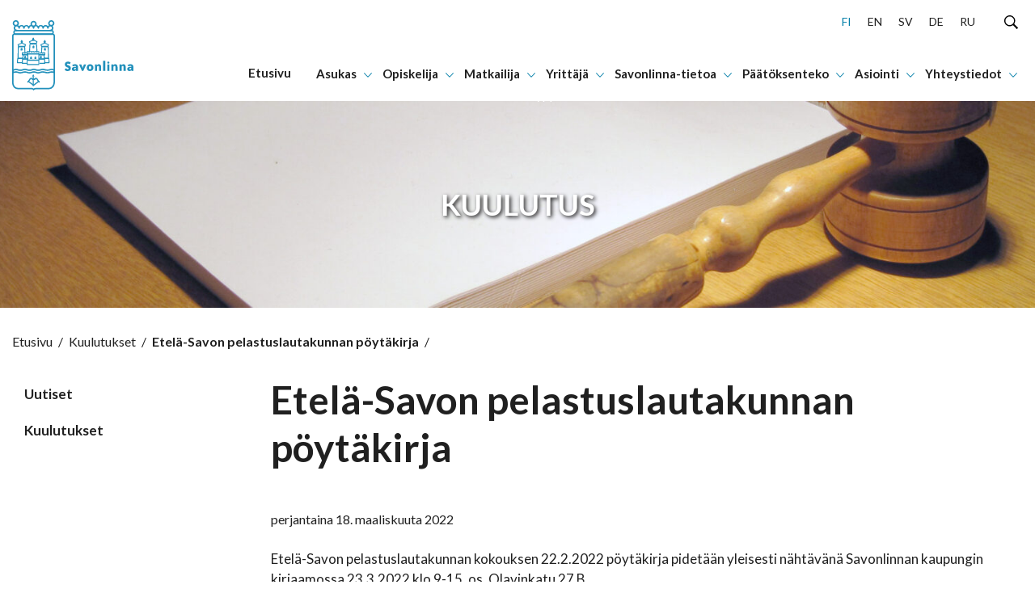

--- FILE ---
content_type: text/html; charset=UTF-8
request_url: https://www.savonlinna.fi/kuulutukset/etela-savon-pelastuslautakunnan-poytakirja/
body_size: 31231
content:
<!doctype html>
<html lang="fi">
<head>
	<meta charset="utf-8">
	<meta http-equiv="x-ua-compatible" content="ie=edge">
	<meta name="viewport" content="width=device-width, initial-scale=1">
	
<script id='polyfills' data-polyfill='https://www.savonlinna.fi/wp-content/themes/savonlinna/dist/scripts/polyfills-aba05b444137eadb5d7f.js'>(function(){var e=document.getElementById("polyfills").dataset.polyfill;var t=true;try{eval("async function() {}")}catch(e){t=false}if(t){return}var a=document.createElement("script");a.src=e;a.type="text/javascript";a.async=false;document.getElementsByTagName("script")[0].parentNode.appendChild(a)})();
</script>
<script>(()=> {const publicToken = "pLZGwJ5Dn:eu-north-1";/* global publicToken */
const originalFetch = window.fetch;

/**
 * fetch() wrapper to convert legacy Valu Search multi-search2 requests to Findkit Search requests.
 * Just passes through all other requests.
 */
async function findkitPatchedFetch(originalUrl, options) {
    if (typeof originalUrl !== "string" || originalUrl.startsWith("/")) {
        return originalFetch.call(this, originalUrl, options);
    }

    let url;
    try {
        url = new URL(originalUrl);
    } catch {
        return originalFetch.call(this, originalUrl, options);
    }

    if (
        url.hostname !== "api.search.valu.pro" ||
        !url.pathname.endsWith("/multi-search2")
    ) {
        return originalFetch.call(this, originalUrl, options);
    }

    const searchQueryData = JSON.parse(url.searchParams.get("data"));

    for (const group of searchQueryData.groups) {
        if (group.size === undefined) {
            group.size = searchQueryData.size;
        }

        if (group.from === undefined) {
            group.from = searchQueryData.from;
        }
    }

    delete searchQueryData.size;
    delete searchQueryData.from;

    const res = await originalFetch(
        `https://search.findkit.com/c/${publicToken}/search?p=${publicToken}`,
        {
            method: "POST",
            headers: {
                "content-type": "text/plain",
            },
            mode: "cors",
            credentials: "omit",
            body: JSON.stringify(searchQueryData),
        },
    );

    const responseData = await res.json();

    return new Response(JSON.stringify(responseData.groups), {
        headers: {
            "content-type": "application/json",
        },
    });
}

findkitPatchedFetch.originalFetch = originalFetch;
window.fetch = findkitPatchedFetch;
})();</script>	<!-- cookiebot script start -->
	<script id="Cookiebot" src="https://consent.cookiebot.com/uc.js" data-culture="fi" data-cbid="028f9600-a625-411d-a02a-17cc073ebc32" data-blockingmode="auto" type="text/javascript"></script>
	<!-- cookiebot script end -->
	<title>Etelä-Savon pelastuslautakunnan pöytäkirja - Savonlinna</title>
		<style>img:is([sizes="auto" i], [sizes^="auto," i]) { contain-intrinsic-size: 3000px 1500px }</style>
	
<!-- The SEO Framework by Sybre Waaijer -->
<meta name="robots" content="max-snippet:-1,max-image-preview:standard,max-video-preview:-1" />
<link rel="canonical" href="https://www.savonlinna.fi/kuulutukset/etela-savon-pelastuslautakunnan-poytakirja/" />
<meta name="description" content="Etelä-Savon pelastuslautakunnan kokouksen 22.2.2022 pöytäkirja pidetään yleisesti nähtävänä Savonlinnan kaupungin kirjaamossa 23.3.2022 klo 9-15, os." />
<meta property="og:type" content="article" />
<meta property="og:locale" content="fi_FI" />
<meta property="og:site_name" content="Savonlinna" />
<meta property="og:title" content="Etelä-Savon pelastuslautakunnan pöytäkirja" />
<meta property="og:description" content="Etelä-Savon pelastuslautakunnan kokouksen 22.2.2022 pöytäkirja pidetään yleisesti nähtävänä Savonlinnan kaupungin kirjaamossa 23.3.2022 klo 9-15, os. Olavinkatu 27 B. Pöytäkirja liitteineen on myös…" />
<meta property="og:url" content="https://www.savonlinna.fi/kuulutukset/etela-savon-pelastuslautakunnan-poytakirja/" />
<meta property="og:image" content="https://www.savonlinna.fi/wp-content/uploads/2021/04/cropped-15199-yrittaja_toimintaymparisto.jpg" />
<meta property="og:image:width" content="458" />
<meta property="og:image:height" content="240" />
<meta property="article:published_time" content="2022-03-18T06:50:09+00:00" />
<meta property="article:modified_time" content="2022-03-18T06:50:09+00:00" />
<meta name="twitter:card" content="summary_large_image" />
<meta name="twitter:title" content="Etelä-Savon pelastuslautakunnan pöytäkirja" />
<meta name="twitter:description" content="Etelä-Savon pelastuslautakunnan kokouksen 22.2.2022 pöytäkirja pidetään yleisesti nähtävänä Savonlinnan kaupungin kirjaamossa 23.3.2022 klo 9-15, os. Olavinkatu 27 B. Pöytäkirja liitteineen on myös…" />
<meta name="twitter:image" content="https://www.savonlinna.fi/wp-content/uploads/2021/04/cropped-15199-yrittaja_toimintaymparisto.jpg" />
<script type="application/ld+json">{"@context":"https://schema.org","@graph":[{"@type":"WebSite","@id":"https://www.savonlinna.fi/#/schema/WebSite","url":"https://www.savonlinna.fi/","name":"Savonlinna","inLanguage":"fi","potentialAction":{"@type":"SearchAction","target":{"@type":"EntryPoint","urlTemplate":"https://www.savonlinna.fi/search/{search_term_string}/"},"query-input":"required name=search_term_string"},"publisher":{"@type":"Organization","@id":"https://www.savonlinna.fi/#/schema/Organization","name":"Savonlinna","url":"https://www.savonlinna.fi/","logo":{"@type":"ImageObject","url":"https://www.savonlinna.fi/wp-content/uploads/2021/06/cropped-savonlinna_logo.png","contentUrl":"https://www.savonlinna.fi/wp-content/uploads/2021/06/cropped-savonlinna_logo.png","width":512,"height":512}}},{"@type":"WebPage","@id":"https://www.savonlinna.fi/kuulutukset/etela-savon-pelastuslautakunnan-poytakirja/","url":"https://www.savonlinna.fi/kuulutukset/etela-savon-pelastuslautakunnan-poytakirja/","name":"Etelä-Savon pelastuslautakunnan pöytäkirja - Savonlinna","description":"Etelä-Savon pelastuslautakunnan kokouksen 22.2.2022 pöytäkirja pidetään yleisesti nähtävänä Savonlinnan kaupungin kirjaamossa 23.3.2022 klo 9-15, os.","inLanguage":"fi","isPartOf":{"@id":"https://www.savonlinna.fi/#/schema/WebSite"},"breadcrumb":{"@type":"BreadcrumbList","@id":"https://www.savonlinna.fi/#/schema/BreadcrumbList","itemListElement":[{"@type":"ListItem","position":1,"item":"https://www.savonlinna.fi/","name":"Savonlinna"},{"@type":"ListItem","position":2,"item":"https://www.savonlinna.fi/kuulutukset/","name":"Kuulutukset"},{"@type":"ListItem","position":3,"name":"Etelä-Savon pelastuslautakunnan pöytäkirja"}]},"potentialAction":{"@type":"ReadAction","target":"https://www.savonlinna.fi/kuulutukset/etela-savon-pelastuslautakunnan-poytakirja/"},"datePublished":"2022-03-18T06:50:09+00:00","dateModified":"2022-03-18T06:50:09+00:00"}]}</script>
<!-- / The SEO Framework by Sybre Waaijer | 1.60ms meta | 0.11ms boot -->

<link rel='dns-prefetch' href='//assets.juicer.io' />
<link rel='dns-prefetch' href='//cdn.search.valu.pro' />
		<!-- This site uses the Google Analytics by MonsterInsights plugin v9.11.1 - Using Analytics tracking - https://www.monsterinsights.com/ -->
		<!-- Note: MonsterInsights is not currently configured on this site. The site owner needs to authenticate with Google Analytics in the MonsterInsights settings panel. -->
					<!-- No tracking code set -->
				<!-- / Google Analytics by MonsterInsights -->
		<link rel='stylesheet' id='wp-block-library-css' href='https://www.savonlinna.fi/wp-includes/css/dist/block-library/style.min.css?ver=34d6d353d58e8bcafcdfd45a00971b9a' type='text/css' media='all' />
<style id='wp-block-library-inline-css' type='text/css'>

		.wp-block-pullquote {
			padding: 3em 0 !important;

			blockquote {
				margin: 0 0 1rem !important;
			}
		}

		.wp-block-quote {
			cite {
				display: inline;
			}
		}
</style>
<style id='global-styles-inline-css' type='text/css'>
:root{--wp--preset--aspect-ratio--square: 1;--wp--preset--aspect-ratio--4-3: 4/3;--wp--preset--aspect-ratio--3-4: 3/4;--wp--preset--aspect-ratio--3-2: 3/2;--wp--preset--aspect-ratio--2-3: 2/3;--wp--preset--aspect-ratio--16-9: 16/9;--wp--preset--aspect-ratio--9-16: 9/16;--wp--preset--color--black: #000000;--wp--preset--color--cyan-bluish-gray: #abb8c3;--wp--preset--color--white: #ffffff;--wp--preset--color--pale-pink: #f78da7;--wp--preset--color--vivid-red: #cf2e2e;--wp--preset--color--luminous-vivid-orange: #ff6900;--wp--preset--color--luminous-vivid-amber: #fcb900;--wp--preset--color--light-green-cyan: #7bdcb5;--wp--preset--color--vivid-green-cyan: #00d084;--wp--preset--color--pale-cyan-blue: #8ed1fc;--wp--preset--color--vivid-cyan-blue: #0693e3;--wp--preset--color--vivid-purple: #9b51e0;--wp--preset--gradient--vivid-cyan-blue-to-vivid-purple: linear-gradient(135deg,rgba(6,147,227,1) 0%,rgb(155,81,224) 100%);--wp--preset--gradient--light-green-cyan-to-vivid-green-cyan: linear-gradient(135deg,rgb(122,220,180) 0%,rgb(0,208,130) 100%);--wp--preset--gradient--luminous-vivid-amber-to-luminous-vivid-orange: linear-gradient(135deg,rgba(252,185,0,1) 0%,rgba(255,105,0,1) 100%);--wp--preset--gradient--luminous-vivid-orange-to-vivid-red: linear-gradient(135deg,rgba(255,105,0,1) 0%,rgb(207,46,46) 100%);--wp--preset--gradient--very-light-gray-to-cyan-bluish-gray: linear-gradient(135deg,rgb(238,238,238) 0%,rgb(169,184,195) 100%);--wp--preset--gradient--cool-to-warm-spectrum: linear-gradient(135deg,rgb(74,234,220) 0%,rgb(151,120,209) 20%,rgb(207,42,186) 40%,rgb(238,44,130) 60%,rgb(251,105,98) 80%,rgb(254,248,76) 100%);--wp--preset--gradient--blush-light-purple: linear-gradient(135deg,rgb(255,206,236) 0%,rgb(152,150,240) 100%);--wp--preset--gradient--blush-bordeaux: linear-gradient(135deg,rgb(254,205,165) 0%,rgb(254,45,45) 50%,rgb(107,0,62) 100%);--wp--preset--gradient--luminous-dusk: linear-gradient(135deg,rgb(255,203,112) 0%,rgb(199,81,192) 50%,rgb(65,88,208) 100%);--wp--preset--gradient--pale-ocean: linear-gradient(135deg,rgb(255,245,203) 0%,rgb(182,227,212) 50%,rgb(51,167,181) 100%);--wp--preset--gradient--electric-grass: linear-gradient(135deg,rgb(202,248,128) 0%,rgb(113,206,126) 100%);--wp--preset--gradient--midnight: linear-gradient(135deg,rgb(2,3,129) 0%,rgb(40,116,252) 100%);--wp--preset--font-size--small: 13px;--wp--preset--font-size--medium: 20px;--wp--preset--font-size--large: 36px;--wp--preset--font-size--x-large: 42px;--wp--preset--spacing--20: 0.44rem;--wp--preset--spacing--30: 0.67rem;--wp--preset--spacing--40: 1rem;--wp--preset--spacing--50: 1.5rem;--wp--preset--spacing--60: 2.25rem;--wp--preset--spacing--70: 3.38rem;--wp--preset--spacing--80: 5.06rem;--wp--preset--shadow--natural: 6px 6px 9px rgba(0, 0, 0, 0.2);--wp--preset--shadow--deep: 12px 12px 50px rgba(0, 0, 0, 0.4);--wp--preset--shadow--sharp: 6px 6px 0px rgba(0, 0, 0, 0.2);--wp--preset--shadow--outlined: 6px 6px 0px -3px rgba(255, 255, 255, 1), 6px 6px rgba(0, 0, 0, 1);--wp--preset--shadow--crisp: 6px 6px 0px rgba(0, 0, 0, 1);}:where(.is-layout-flex){gap: 0.5em;}:where(.is-layout-grid){gap: 0.5em;}body .is-layout-flex{display: flex;}.is-layout-flex{flex-wrap: wrap;align-items: center;}.is-layout-flex > :is(*, div){margin: 0;}body .is-layout-grid{display: grid;}.is-layout-grid > :is(*, div){margin: 0;}:where(.wp-block-columns.is-layout-flex){gap: 2em;}:where(.wp-block-columns.is-layout-grid){gap: 2em;}:where(.wp-block-post-template.is-layout-flex){gap: 1.25em;}:where(.wp-block-post-template.is-layout-grid){gap: 1.25em;}.has-black-color{color: var(--wp--preset--color--black) !important;}.has-cyan-bluish-gray-color{color: var(--wp--preset--color--cyan-bluish-gray) !important;}.has-white-color{color: var(--wp--preset--color--white) !important;}.has-pale-pink-color{color: var(--wp--preset--color--pale-pink) !important;}.has-vivid-red-color{color: var(--wp--preset--color--vivid-red) !important;}.has-luminous-vivid-orange-color{color: var(--wp--preset--color--luminous-vivid-orange) !important;}.has-luminous-vivid-amber-color{color: var(--wp--preset--color--luminous-vivid-amber) !important;}.has-light-green-cyan-color{color: var(--wp--preset--color--light-green-cyan) !important;}.has-vivid-green-cyan-color{color: var(--wp--preset--color--vivid-green-cyan) !important;}.has-pale-cyan-blue-color{color: var(--wp--preset--color--pale-cyan-blue) !important;}.has-vivid-cyan-blue-color{color: var(--wp--preset--color--vivid-cyan-blue) !important;}.has-vivid-purple-color{color: var(--wp--preset--color--vivid-purple) !important;}.has-black-background-color{background-color: var(--wp--preset--color--black) !important;}.has-cyan-bluish-gray-background-color{background-color: var(--wp--preset--color--cyan-bluish-gray) !important;}.has-white-background-color{background-color: var(--wp--preset--color--white) !important;}.has-pale-pink-background-color{background-color: var(--wp--preset--color--pale-pink) !important;}.has-vivid-red-background-color{background-color: var(--wp--preset--color--vivid-red) !important;}.has-luminous-vivid-orange-background-color{background-color: var(--wp--preset--color--luminous-vivid-orange) !important;}.has-luminous-vivid-amber-background-color{background-color: var(--wp--preset--color--luminous-vivid-amber) !important;}.has-light-green-cyan-background-color{background-color: var(--wp--preset--color--light-green-cyan) !important;}.has-vivid-green-cyan-background-color{background-color: var(--wp--preset--color--vivid-green-cyan) !important;}.has-pale-cyan-blue-background-color{background-color: var(--wp--preset--color--pale-cyan-blue) !important;}.has-vivid-cyan-blue-background-color{background-color: var(--wp--preset--color--vivid-cyan-blue) !important;}.has-vivid-purple-background-color{background-color: var(--wp--preset--color--vivid-purple) !important;}.has-black-border-color{border-color: var(--wp--preset--color--black) !important;}.has-cyan-bluish-gray-border-color{border-color: var(--wp--preset--color--cyan-bluish-gray) !important;}.has-white-border-color{border-color: var(--wp--preset--color--white) !important;}.has-pale-pink-border-color{border-color: var(--wp--preset--color--pale-pink) !important;}.has-vivid-red-border-color{border-color: var(--wp--preset--color--vivid-red) !important;}.has-luminous-vivid-orange-border-color{border-color: var(--wp--preset--color--luminous-vivid-orange) !important;}.has-luminous-vivid-amber-border-color{border-color: var(--wp--preset--color--luminous-vivid-amber) !important;}.has-light-green-cyan-border-color{border-color: var(--wp--preset--color--light-green-cyan) !important;}.has-vivid-green-cyan-border-color{border-color: var(--wp--preset--color--vivid-green-cyan) !important;}.has-pale-cyan-blue-border-color{border-color: var(--wp--preset--color--pale-cyan-blue) !important;}.has-vivid-cyan-blue-border-color{border-color: var(--wp--preset--color--vivid-cyan-blue) !important;}.has-vivid-purple-border-color{border-color: var(--wp--preset--color--vivid-purple) !important;}.has-vivid-cyan-blue-to-vivid-purple-gradient-background{background: var(--wp--preset--gradient--vivid-cyan-blue-to-vivid-purple) !important;}.has-light-green-cyan-to-vivid-green-cyan-gradient-background{background: var(--wp--preset--gradient--light-green-cyan-to-vivid-green-cyan) !important;}.has-luminous-vivid-amber-to-luminous-vivid-orange-gradient-background{background: var(--wp--preset--gradient--luminous-vivid-amber-to-luminous-vivid-orange) !important;}.has-luminous-vivid-orange-to-vivid-red-gradient-background{background: var(--wp--preset--gradient--luminous-vivid-orange-to-vivid-red) !important;}.has-very-light-gray-to-cyan-bluish-gray-gradient-background{background: var(--wp--preset--gradient--very-light-gray-to-cyan-bluish-gray) !important;}.has-cool-to-warm-spectrum-gradient-background{background: var(--wp--preset--gradient--cool-to-warm-spectrum) !important;}.has-blush-light-purple-gradient-background{background: var(--wp--preset--gradient--blush-light-purple) !important;}.has-blush-bordeaux-gradient-background{background: var(--wp--preset--gradient--blush-bordeaux) !important;}.has-luminous-dusk-gradient-background{background: var(--wp--preset--gradient--luminous-dusk) !important;}.has-pale-ocean-gradient-background{background: var(--wp--preset--gradient--pale-ocean) !important;}.has-electric-grass-gradient-background{background: var(--wp--preset--gradient--electric-grass) !important;}.has-midnight-gradient-background{background: var(--wp--preset--gradient--midnight) !important;}.has-small-font-size{font-size: var(--wp--preset--font-size--small) !important;}.has-medium-font-size{font-size: var(--wp--preset--font-size--medium) !important;}.has-large-font-size{font-size: var(--wp--preset--font-size--large) !important;}.has-x-large-font-size{font-size: var(--wp--preset--font-size--x-large) !important;}
:where(.wp-block-post-template.is-layout-flex){gap: 1.25em;}:where(.wp-block-post-template.is-layout-grid){gap: 1.25em;}
:where(.wp-block-columns.is-layout-flex){gap: 2em;}:where(.wp-block-columns.is-layout-grid){gap: 2em;}
:root :where(.wp-block-pullquote){font-size: 1.5em;line-height: 1.6;}
</style>
<link rel='stylesheet' id='valu-juicer-style-css' href='https://assets.juicer.io/embed.css?ver=34d6d353d58e8bcafcdfd45a00971b9a' type='text/css' media='all' />
<link rel='stylesheet' id='styles/main-css' href='https://www.savonlinna.fi/wp-content/themes/savonlinna/dist/styles/main.css?ver=22696ad5d58772fbe78e8964ee0c57cb' type='text/css' media='all' />
<script type='text/javascript' data-cookieconsent='ignore' src="https://www.savonlinna.fi/wp-includes/js/jquery/jquery.min.js?ver=8f067e5f111beea9124e708620d30338" id="jquery-core-js"></script>
<script type='text/javascript' data-cookieconsent='ignore' src="https://www.savonlinna.fi/wp-includes/js/jquery/jquery-migrate.min.js?ver=5304ddde063f665ddcd59c681af0cdf8" id="jquery-migrate-js"></script>
<link rel="alternate" title="oEmbed (JSON)" type="application/json+oembed" href="https://www.savonlinna.fi/wp-json/oembed/1.0/embed?url=https%3A%2F%2Fwww.savonlinna.fi%2Fkuulutukset%2Fetela-savon-pelastuslautakunnan-poytakirja%2F&#038;lang=fi" />
<link rel="alternate" title="oEmbed (XML)" type="text/xml+oembed" href="https://www.savonlinna.fi/wp-json/oembed/1.0/embed?url=https%3A%2F%2Fwww.savonlinna.fi%2Fkuulutukset%2Fetela-savon-pelastuslautakunnan-poytakirja%2F&#038;format=xml&#038;lang=fi" />
<script type='application/json' id='valu-search'>{"showInSearch":true,"contentSelector":"","contentNoHighlightSelector":"","cleanupSelector":"","title":"Etel\u00e4-Savon pelastuslautakunnan p\u00f6yt\u00e4kirja","created":"2022-03-18T08:50:09+02:00","modified":"2022-03-18T08:50:09+02:00","tags":["wordpress","domain\/www.savonlinna.fi\/wordpress","wp_post_type\/announcements","domain\/www.savonlinna.fi\/wp_post_type\/announcements","wp_blog_name\/savonlinna","domain\/www.savonlinna.fi\/wp_blog_name\/savonlinna","public"],"superwords":[],"customFields":{"date":[],"keyword":[],"number":[]},"language":"fi"}</script>	<!-- ArcGIS Components -->
	<script type="text/plain" data-cookieconsent="statistics, marketing, preferences, necessary">
		// This wrapper script will execute when all required cookie consents are given
		(function() {
			// Create and load the ArcGIS script
			var script = document.createElement('script');
			script.type = 'module';
			script.src = 'https://js.arcgis.com/embeddable-components/4.32/arcgis-embeddable-components.esm.js';
			document.head.appendChild(script);
		})();
	</script>
	<!-- End ArcGIS Components -->
	<link rel="icon" href="https://www.savonlinna.fi/wp-content/uploads/2021/06/cropped-savonlinna_logo-32x32.png" sizes="32x32" />
<link rel="icon" href="https://www.savonlinna.fi/wp-content/uploads/2021/06/cropped-savonlinna_logo-192x192.png" sizes="192x192" />
<link rel="apple-touch-icon" href="https://www.savonlinna.fi/wp-content/uploads/2021/06/cropped-savonlinna_logo-180x180.png" />
<meta name="msapplication-TileImage" content="https://www.savonlinna.fi/wp-content/uploads/2021/06/cropped-savonlinna_logo-270x270.png" />
    <!-- Matomo -->
    <script>
        var _paq = window._paq = window._paq || [];
        /* tracker methods like "setCustomDimension" should be called before "trackPageView" */
        _paq.push(['trackPageView']);
        _paq.push(['enableLinkTracking']);
        _paq.push(['FormAnalytics::disableFormAnalytics']);
        (function() {
            var u="https://savonlinna.matomo.cloud/";
            _paq.push(['setTrackerUrl', u+'matomo.php']);
            _paq.push(['setSiteId', '1']);
            var d=document, g=d.createElement('script'), s=d.getElementsByTagName('script')[0];
            g.async=true; g.src='//cdn.matomo.cloud/savonlinna.matomo.cloud/matomo.js'; s.parentNode.insertBefore(g,s);
        })();
    </script>
    <!-- End Matomo Code -->

</head>
<body class="wp-singular announcements-template-default single single-announcements postid-33285 wp-theme-savonlinna theme-savonlinna">


<!--[if IE]>
<div class="alert alert-warning">
	You are using an &lt;strong&gt;outdated&lt;/strong&gt; browser. Please &lt;a href=&quot;http://browsehappy.com/&quot;&gt;upgrade your browser&lt;/a&gt; to improve your experience.</div>
<![endif]-->
<a href="#content" class="skip-to-content">
	Hyppää sisältöön</a>
<nav class="main-navigation" role="navigation" aria-label="Päävalikko">
	<div class="menu-container">
		<div class="main-navigation__main-grid">
			<div class="main-navigation__main-grid-column main-navigation__main-grid-column--logo">
				<a href="https://www.savonlinna.fi/"
				   aria-label="Siirry etusivulle">
						<div class="main-navigation__logo-wrapper">
		<svg viewBox="0 0 201 116" version="1.1" xmlns="http://www.w3.org/2000/svg"><g fill="#2290BB" stroke="none" stroke-width="1" fill-rule="evenodd"><path d="M43.252 88a12.88 12.88 0 01-3.68-.745 13.039 13.039 0 00-3.623-.739c-1.212.063-2.406.31-3.535.732A12.03 12.03 0 0128.79 88a13.824 13.824 0 01-3.753-.732 14.481 14.481 0 00-3.883-.752 14.297 14.297 0 00-3.869.752c-1.211.416-2.48.663-3.767.732a12.947 12.947 0 01-3.767-.766 12.45 12.45 0 00-3.463-.718 10.488 10.488 0 00-3.224.684 19.81 19.81 0 01-1.58.451 1.22 1.22 0 01-1.007-.205A1.095 1.095 0 010 86.544v-4.192c0-.545.416-1.01.985-1.1a15.516 15.516 0 002.036-.54 10.473 10.473 0 013.246-.685c1.18.063 2.342.294 3.448.684 1.21.442 2.487.703 3.782.773a14.237 14.237 0 003.768-.732A14 14 0 0121.133 80a14.23 14.23 0 013.876.745 13.99 13.99 0 003.76.739 12.038 12.038 0 003.623-.746A12.021 12.021 0 0135.935 80c1.24.072 2.461.321 3.622.738 1.18.422 2.421.673 3.68.746a12.278 12.278 0 003.623-.732A13.002 13.002 0 0150.591 80a17.26 17.26 0 013.934.643c1.284.38 2.612.61 3.956.683a17.255 17.255 0 004.086-.683 14.658 14.658 0 013.354-.595c.98.036 1.941.269 2.819.684.446.196.91.358 1.383.485.52.133.88.58.877 1.087v4.103c.001.37-.192.716-.516.924a1.241 1.241 0 01-1.1.115l-.63-.246a7.265 7.265 0 00-2.847-.684c-1.14.07-2.267.273-3.355.602a17.179 17.179 0 01-4.086.684 17.03 17.03 0 01-3.955-.65 17.142 17.142 0 00-3.934-.684 12.788 12.788 0 00-3.724.753 12.56 12.56 0 01-3.601.779zm-7.317-3.72c1.487.066 2.954.353 4.347.848.95.344 1.948.558 2.963.636.993-.07 1.97-.28 2.898-.622a15.06 15.06 0 014.463-.862 18.92 18.92 0 014.52.718c1.095.318 2.226.513 3.37.581a15.26 15.26 0 003.47-.622 16.3 16.3 0 013.97-.683 8.237 8.237 0 012.724.485v-1.648c-.297-.102-.58-.219-.84-.328a5.188 5.188 0 00-1.891-.479c-.93.078-1.85.252-2.739.52-1.525.45-3.106.71-4.702.773a19.166 19.166 0 01-4.55-.684 15.412 15.412 0 00-3.34-.575 11.022 11.022 0 00-2.992.636c-1.391.5-2.859.787-4.347.848a15.242 15.242 0 01-4.405-.854 11.209 11.209 0 00-2.898-.63c-.96.075-1.902.285-2.796.623-1.39.51-2.858.8-4.347.861a15.813 15.813 0 01-4.448-.834 12.568 12.568 0 00-3.188-.65 12.3 12.3 0 00-3.166.65c-1.437.489-2.944.77-4.47.834a15.363 15.363 0 01-4.507-.875c-.873-.32-1.79-.525-2.724-.609a8.504 8.504 0 00-2.477.547c-.464.144-.928.294-1.45.418v1.736a12.765 12.765 0 013.898-.752c1.432.063 2.843.342 4.18.828a11.31 11.31 0 003.05.683 12.346 12.346 0 003.065-.629 16.057 16.057 0 014.572-.854c1.56.062 3.102.348 4.571.847.987.342 2.018.556 3.065.636a10.42 10.42 0 002.898-.629 13.977 13.977 0 014.253-.889zm29.711-60.281H5.361a3.35 3.35 0 01-2.402-.91 3.046 3.046 0 01-.958-2.292v-1.594a3.046 3.046 0 01.958-2.292 3.35 3.35 0 012.402-.91h60.285a3.342 3.342 0 012.4.91 3.04 3.04 0 01.953 2.292v1.594a3.046 3.046 0 01-.956 2.29 3.35 3.35 0 01-2.397.912zM5.361 18.258a.922.922 0 00-.738.242.833.833 0 00-.26.703v1.594a.84.84 0 00.263.7.929.929 0 00.735.245h60.27a.93.93 0 00.74-.242.84.84 0 00.265-.703v-1.594a.833.833 0 00-.257-.7.921.921 0 00-.733-.245H5.361z" fill-rule="nonzero"/><path d="M35 109a1 1 0 01-1-.999V94a1 1 0 012 0v14a1 1 0 01-1 .999z"/><path d="M44.978 103a1.021 1.021 0 01-.58-.174 9.959 9.959 0 01-2.194-2.402c-.437-.613-.754-1.159-1.07-1.644-.89-1.447-1.131-1.727-1.878-1.727a1.193 1.193 0 00-1.13.955 1.034 1.034 0 01-1.003.81h-3.098A1.028 1.028 0 0133 97.788c0-.569.459-1.03 1.025-1.03h2.397A3.112 3.112 0 0139.256 95c1.96 0 2.73 1.25 3.626 2.697.28.462.596.977.995 1.515a8.516 8.516 0 001.689 1.894c.461.33.572.972.248 1.44a1.01 1.01 0 01-.836.454z"/><path d="M26.016 103c-.447-.004-.84-.3-.97-.73-.132-.43.03-.897.398-1.153a8.89 8.89 0 001.68-1.897c.392-.562.754-1.078.995-1.518.897-1.45 1.666-2.702 3.625-2.702a3.126 3.126 0 012.834 1.76h2.397A1.03 1.03 0 0138 97.793c0 .57-.459 1.032-1.025 1.032h-3.098a1.034 1.034 0 01-1.002-.812 1.193 1.193 0 00-1.13-.956c-.754 0-.995.28-1.877 1.73-.302.486-.64 1.032-1.07 1.647a10.075 10.075 0 01-2.201 2.406 1.005 1.005 0 01-.58.16z"/><path d="M35.038 108a.991.991 0 01-.576-.19l-8.08-6.087a.957.957 0 111.152-1.53l8.08 6.087a.948.948 0 01.19 1.34.963.963 0 01-.766.38z"/><path d="M35.957 108a.97.97 0 01-.766-.38.961.961 0 01.19-1.34l8.084-6.088a.957.957 0 111.153 1.53l-8.084 6.088a.964.964 0 01-.577.19zm-.96-19L33 93h4zm6.274-36.014c-.412.001-.754-.302-.785-.695l-.727-11.811h-9.454l-.727 11.811c-.056.393-.419.678-.833.655-.414-.024-.739-.349-.745-.745l.727-12.506c.034-.394.38-.696.793-.695h10.959c.413-.001.758.301.792.695L42 52.2c.025.41-.298.766-.728.799v-.014z"/><path d="M40.213 39H29.816a.77.77 0 01-.693-.492l-1.074-2.84a.755.755 0 01.416-.964l6.328-2.647a.79.79 0 01.589 0l6.162 2.654c.369.16.548.58.409.956l-1.06 2.841a.755.755 0 01-.68.492zm-9.85-1.51h9.323l.63-1.677-5.211-2.239-5.365 2.245.624 1.67z" fill-rule="nonzero"/><path d="M34.584 32.98l.06-.932c-.821.048-.916-1.37.06-1.432L34.766 29h.424l.07 1.616c1.028-.048.925 1.37.069 1.432V33l-.744-.02z"/><path d="M35.414 34h-.818a1.206 1.206 0 01-.693-.212c-.186-.135-.283-.318-.267-.505v-.399c-.404-.259-.634-.626-.631-1.01-.045-.454.23-.894.738-1.178l.044-1.035c.015-.368.444-.661.97-.661h.435c.507-.004.931.269.969.623l.053 1.004c.487.24.778.63.782 1.048.038.438-.21.865-.675 1.16v.323a.652.652 0 010 .131c.025.371-.379.688-.907.711zM9.76 64a.758.758 0 01-.544-.241A.863.863 0 019 63.18l.488-19.399c.008-.434.346-.782.761-.782h10.536c.395-.001.724.318.754.73l.46 9.59c.021.44-.302.816-.722.838-.42.022-.778-.317-.8-.757l-.418-8.837h-9.07l-.447 17.806h6.28a.736.736 0 01.537.229c.143.148.223.35.223.56 0 .439-.335.796-.753.804H9.795L9.761 64z"/><path d="M15 49h1.986c0-1.102.213-3-1.025-3s-.924 1.995-.924 3"/><path d="M16.35 49.999h-1.7a.683.683 0 01-.468-.173.59.59 0 01-.182-.425v-.519c0-1.073-.063-2.881 1.457-2.881.354-.013.699.11.95.339.6.547.593 1.62.593 2.564v.526a.556.556 0 01-.182.425.69.69 0 01-.467.144zm-1.068-1.174h.412c0-.483 0-1.513-.214-1.686-.198.209-.198 1.24-.198 1.686zM21.169 44H10.798a.747.747 0 01-.692-.492l-1.058-2.84a.749.749 0 01.415-.956l6.347-2.646a.69.69 0 01.588 0l6.147 2.646c.368.159.547.58.408.956l-1.058 2.84a.747.747 0 01-.726.492zm-9.825-1.51h9.306l.623-1.67-5.2-2.237-5.352 2.237.623 1.67z" fill-rule="nonzero"/><path d="M15.6 36.986l.06-.94c-.86.048-.92-1.372.06-1.427L15.772 33h.42l.078 1.62c1.015-.049.912 1.371.06 1.426V37l-.73-.014z"/><path d="M16.434 38h-.818a1.19 1.19 0 01-.71-.214c-.192-.13-.29-.315-.268-.502v-.402c-.428-.295-.659-.701-.637-1.12.023-.42.296-.813.753-1.085v-1.049c.038-.357.467-.632.98-.628h.44c.512-.004.94.27.978.628l.054 1.005c.492.245.786.64.79 1.062.037.441-.214.87-.682 1.168v.327a.598.598 0 010 .125c.002.353-.378.65-.88.685zm.017 33H8.82a.841.841 0 01-.594-.238A.769.769 0 018 70.2l.316-6.308a.708.708 0 01.12-.365l.79-1.17A.812.812 0 019.918 62h7.262c.453 0 .82.342.82.764s-.367.764-.82.764h-6.81l-.429.638-.263 5.285h6.767c.452 0 .82.342.82.764s-.368.764-.82.764l.007.021z"/><path d="M26.054 64.978h-8.272a.795.795 0 01-.781-.832l.451-7.428a.782.782 0 01.775-.718h7.992a.782.782 0 010 1.565h-7.254l-.351 5.87h7.44a.782.782 0 010 1.565v-.022z"/><path d="M26.168 58h-9.336c-.46 0-.832-.32-.832-.714v-3.572c0-.394.373-.714.832-.714h2.924c.22 0 .432.075.588.21a.667.667 0 01.244.504v.197h.084v-.197c0-.394.372-.714.832-.714h2.824c.46 0 .832.32.832.714v.197h.428c.46 0 .832.32.832.714 0 .395-.373.714-.832.714h-1.26a.906.906 0 01-.588-.209.667.667 0 01-.244-.505v-.196h-1.16v.196c0 .19-.088.371-.244.505a.906.906 0 01-.588.21h-1.748c-.46 0-.832-.32-.832-.715v-.196h-1.26v2.142h8.504c.46 0 .832.32.832.715 0 .394-.373.714-.832.714zm-.99 14h-8.37a.822.822 0 01-.592-.246.8.8 0 01-.215-.593l.415-6.386a.881.881 0 01.08-.303l.54-1.042a.809.809 0 01.74-.426h8.34a.812.812 0 01.763.369.774.774 0 010 .831.812.812 0 01-.762.369h-7.868l-.236.47-.348 5.38h7.513c.445 0 .806.353.806.789a.797.797 0 01-.806.788zm35.082-8h-7.394c-.42 0-.76-.357-.76-.798 0-.441.34-.798.76-.798h6.605l-.447-17.837h-9.076l-.433 9.101c-.052.412-.397.713-.793.692-.396-.02-.71-.357-.722-.772l.468-9.856c.036-.413.365-.73.76-.732H59.75c.414-.004.753.342.76.776l.49 19.44a.805.805 0 01-.217.579.754.754 0 01-.523.205z"/><path d="M59.194 44H48.8a.748.748 0 01-.693-.492l-1.06-2.842a.762.762 0 01.408-.956l6.161-2.647a.742.742 0 01.596 0l6.32 2.647a.754.754 0 01.423.956l-1.06 2.842a.755.755 0 01-.7.492zm-9.848-1.51h9.322l.623-1.671-5.364-2.239-5.211 2.239.63 1.67z" fill-rule="nonzero"/><path d="M54.416 36.986l-.06-.94c.821.048.916-1.372-.06-1.427L54.234 33h-.424l-.07 1.62c-1.028-.049-.925 1.371-.069 1.426V37l.744-.014z"/><path d="M54.457 38h-.811c-.262 0-.513-.075-.696-.207-.187-.134-.287-.316-.276-.503v-.427c-.465-.297-.712-.727-.67-1.168-.01-.425.286-.824.786-1.062l.044-1.005c.038-.357.464-.632.972-.628h.437c.509-.004.935.27.972.628l.045 1.05c.45.273.718.666.739 1.085.02.419-.209.824-.632 1.119v.402c.017.186-.077.368-.259.502a1.19 1.19 0 01-.65.214zm6.799 33h-7.648a.769.769 0 01-.772-.766c0-.423.345-.766.772-.766h6.84l-.247-5.297-.404-.64h-7.025a.769.769 0 01-.772-.765.77.77 0 01.772-.766h7.45a.773.773 0 01.658.358l.709 1.174a.74.74 0 01.113.365l.297 6.323a.77.77 0 01-.212.562.768.768 0 01-.531.218z"/><path d="M53.238 65h-8.412a.786.786 0 01-.79-.782c0-.432.354-.783.79-.783h7.571l-.362-5.87H44.79a.786.786 0 01-.79-.783c0-.432.354-.782.79-.782h7.97c.41.002.752.313.79.718l.449 7.428a.785.785 0 01-.21.581.807.807 0 01-.551.273z"/><path d="M54.207 58h-9.414c-.438 0-.793-.32-.793-.714 0-.395.355-.715.793-.715h8.621V54.43h-1.2v.196c0 .395-.355.714-.793.714h-1.666c-.438 0-.793-.32-.793-.714v-.196h-1.106v.196c0 .395-.355.714-.793.714h-.895c-.438 0-.793-.32-.793-.714 0-.394.355-.714.793-.714h.102v-.197c0-.394.355-.714.793-.714h2.692a.84.84 0 01.56.21.68.68 0 01.233.504v.197h.08v-.197c0-.394.355-.714.793-.714h2.786c.438 0 .793.32.793.714v3.572c0 .394-.355.714-.793.714zm-.01 14h-8.331a.79.79 0 01-.793-.788.79.79 0 01.793-.789h7.487l-.342-5.387-.24-.463H44.87a.795.795 0 01-.75-.369.784.784 0 010-.831.795.795 0 01.75-.37h8.39a.801.801 0 01.727.427l.524 1.042c.05.094.08.197.088.303l.4 6.386a.778.778 0 01-.209.59.788.788 0 01-.577.249h-.015z"/><path d="M44.201 56H24.777c-.429 0-.777-.327-.777-.73v-3.54c0-.193.082-.379.228-.516a.803.803 0 01.55-.214h2.573c.386 0 .714.265.77.623.057-.358.385-.624.77-.623h2.682c.43 0 .777.327.777.73v.175h.128v-.174c0-.194.082-.38.228-.517a.803.803 0 01.55-.214h2.595c.206 0 .404.077.55.214a.709.709 0 01.228.517v.174h.178v-.174c0-.194.082-.38.227-.517a.803.803 0 01.55-.214h2.524c.386 0 .714.265.77.623.057-.358.385-.624.77-.623h2.575c.429 0 .777.327.777.73v3.54a.71.71 0 01-.235.523.805.805 0 01-.564.207zm-18.647-1.461h17.87V52.46h-1.02v.174c0 .404-.348.73-.777.73h-1.54c-.43 0-.777-.326-.777-.73v-.174h-.97v.174c0 .194-.082.38-.228.517a.803.803 0 01-.55.214h-1.71c-.43 0-.778-.327-.778-.73v-.175h-1.027v.174c0 .404-.348.73-.777.73h-1.697a.803.803 0 01-.55-.213.709.709 0 01-.227-.517v-.174h-1.12v.174c0 .404-.348.73-.777.73h-1.54a.803.803 0 01-.55-.213.709.709 0 01-.228-.517v-.174h-1.02l-.007 2.078z" fill-rule="nonzero"/><path d="M44.198 67H25.802a.805.805 0 01-.802-.808V55.808c0-.446.36-.808.802-.808h18.396c.443 0 .802.362.802.808v10.384c0 .446-.36.808-.802.808zM26.64 65.383h16.755V56.64H26.64v8.744z" fill-rule="nonzero"/><path d="M44.2 73.999H24.765a.74.74 0 01-.54-.23.812.812 0 01-.225-.564v-6.332c0-.205.076-.402.21-.55l.976-1.073a.742.742 0 01.555-.25h17.546a.763.763 0 01.562.257l.947 1.073a.799.799 0 01.204.543v6.332a.811.811 0 01-.237.578.739.739 0 01-.563.216zm-18.67-1.594h17.905v-5.216l-.52-.588h-16.83l-.54.595-.015 5.209z" fill-rule="nonzero"/><path d="M35.782 116l-.87-.903c-.571-.585-1.448-1.207-5.07-1.207H8.906c-5.281-.484-8.903-4.892-8.903-10.961V25.825a3.673 3.673 0 011.06-2.73 3.692 3.692 0 012.721-1.093h63.46a3.627 3.627 0 012.705 1.066 3.608 3.608 0 011.047 2.706v75.999c.044 3.678-1.26 7.225-3.484 9.465a8.77 8.77 0 01-6.353 2.652H41.96c-2.897 0-4.563.376-5.331 1.2l-.848.91zm-5.947-4.473c3.194 0 4.824.448 5.94 1.214 1.304-.838 3.245-1.214 6.18-1.22h19.19a6.448 6.448 0 004.679-1.945 11.016 11.016 0 002.804-7.796V25.781c0-1.445-1.044-1.445-1.377-1.445H3.828a1.328 1.328 0 00-1.067.381c-.28.28-.42.67-.382 1.064v77.148c0 4.762 2.695 8.208 6.694 8.606l20.762-.008zm33.466-93.563a1.18 1.18 0 01-1.186-1.174 1.18 1.18 0 011.186-1.174c1.508 0 2.73-1.209 2.73-2.7 0-1.492-1.222-2.7-2.73-2.7-1.507 0-2.73 1.208-2.73 2.7a1.247 1.247 0 01-1.248 1.144 1.247 1.247 0 01-1.248-1.144c0-.963-.519-1.852-1.361-2.333a2.748 2.748 0 00-2.723 0 2.688 2.688 0 00-1.361 2.333 1.247 1.247 0 01-1.248 1.144 1.247 1.247 0 01-1.249-1.144 2.693 2.693 0 00-1.32-2.455 2.755 2.755 0 00-2.811 0 2.693 2.693 0 00-1.321 2.455 1.247 1.247 0 01-1.248 1.144 1.247 1.247 0 01-1.249-1.144 2.693 2.693 0 00-1.32-2.455 2.755 2.755 0 00-2.811 0 2.693 2.693 0 00-1.321 2.455 1.247 1.247 0 01-1.249 1.144 1.247 1.247 0 01-1.248-1.144 2.693 2.693 0 00-1.32-2.455 2.755 2.755 0 00-2.811 0 2.693 2.693 0 00-1.321 2.455 1.247 1.247 0 01-1.249 1.144 1.247 1.247 0 01-1.248-1.144 2.693 2.693 0 00-1.32-2.455 2.755 2.755 0 00-2.811 0 2.693 2.693 0 00-1.321 2.455 1.17 1.17 0 01-.343.84 1.193 1.193 0 01-.844.348h-.058a1.201 1.201 0 01-.875-.325 1.175 1.175 0 01-.37-.849 2.693 2.693 0 00-1.32-2.454 2.755 2.755 0 00-2.811 0 2.693 2.693 0 00-1.321 2.454 1.247 1.247 0 01-1.248 1.144 1.247 1.247 0 01-1.249-1.144c0-1.491-1.222-2.7-2.73-2.7-1.507 0-2.73 1.209-2.73 2.7 0 1.492 1.223 2.7 2.73 2.7a1.18 1.18 0 011.187 1.175 1.18 1.18 0 01-1.187 1.173 5.099 5.099 0 01-4.674-2.977 5 5 0 01.86-5.434 5.03 5.03 0 01-2.808-5.18C1.327 2.241 2.962.516 5.106.096a5.115 5.115 0 015.408 2.433 4.999 4.999 0 01-.6 5.849c.671.34 1.26.819 1.726 1.404a5.116 5.116 0 013.974-1.886c1.546 0 3.008.693 3.975 1.886a5.116 5.116 0 013.975-1.886c1.545 0 3.007.693 3.974 1.886a5.108 5.108 0 013.181-1.822 4.85 4.85 0 01-.32-1.85c0-2.785 2.281-5.042 5.095-5.042 2.815 0 5.096 2.257 5.096 5.041a4.85 4.85 0 01-.342 1.815 5.106 5.106 0 013.18 1.858 5.116 5.116 0 013.975-1.886c1.546 0 3.008.693 3.975 1.886a5.116 5.116 0 013.974-1.886c1.546 0 3.008.693 3.975 1.886a5.007 5.007 0 011.747-1.375 4.999 4.999 0 01-.58-5.852 5.116 5.116 0 015.42-2.414c2.142.429 3.77 2.16 4.046 4.306a5.03 5.03 0 01-2.829 5.17 5 5 0 01.829 5.418A5.099 5.099 0 0163.3 18v-.036zM35.494 3.41a2.73 2.73 0 00-2.527 1.662 2.68 2.68 0 00.587 2.945 2.751 2.751 0 002.976.589 2.7 2.7 0 001.687-2.496c0-1.488-1.218-2.696-2.723-2.7zM64.91 2.337A2.73 2.73 0 0062.382 4a2.68 2.68 0 00.59 2.947 2.751 2.751 0 002.979.584 2.7 2.7 0 001.682-2.501c-.008-1.487-1.227-2.69-2.73-2.693h.007zm-58.802 0A2.73 2.73 0 003.58 4a2.68 2.68 0 00.59 2.947 2.751 2.751 0 002.978.584A2.7 2.7 0 008.83 5.03C8.826 3.541 7.605 2.337 6.1 2.337h.008z" fill-rule="nonzero"/><path d="M34 46h1.987c0-1.102.204-3-1.026-3s-.924 1.995-.924 3"/><path d="M36.362 45.971h-1.71a.734.734 0 01-.469-.172.583.583 0 01-.183-.422v-.515c0-1.066-.063-2.861 1.456-2.861.356-.012.702.11.954.336.604.544.596 1.61.588 2.547v.515a.541.541 0 01-.18.428.674.674 0 01-.472.173l.016-.029zm-1.065-1.166h.413c0-.48 0-1.502-.215-1.674-.222.172-.206 1.23-.198 1.674z" fill-rule="nonzero"/><path d="M53 49h1.988c0-1.102.202-3-1.031-3-1.233 0-.92 1.995-.92 3"/><path d="M55.358 49.999h-1.709a.649.649 0 01-.459-.173.565.565 0 01-.19-.425v-.519c0-1.073-.063-2.881 1.456-2.881.354-.013.699.11.95.339.6.547.6 1.62.592 2.564v.526a.536.536 0 01-.181.424.655.655 0 01-.46.145zm-1.068-1.203h.419c0-.483 0-1.513-.221-1.686-.222.202-.206 1.268-.198 1.686z" fill-rule="nonzero"/><path d="M30 64h1.986c0-1.102.213-3-1.025-3s-.924 2.002-.924 3"/><path d="M32.35 64h-1.701a.656.656 0 01-.459-.18.557.557 0 01-.19-.424v-.518C30 61.813 29.937 60 31.456 60c.353-.013.696.107.95.33.6.555.6 1.62.592 2.561v.504a.562.562 0 01-.184.426.682.682 0 01-.464.178zm-1.06-1.172h.45c0-.482 0-1.51-.213-1.683-.26.172-.245 1.237-.237 1.683z" fill-rule="nonzero"/><path d="M38 64h1.987c0-1.102.203-3-1.02-3-1.225 0-.921 2.002-.921 3"/><path d="M39.35 64h-1.71a.681.681 0 01-.46-.18.562.562 0 01-.18-.424v-.518c0-1.064-.064-2.877 1.455-2.877.353-.014.697.106.95.331.6.554.6 1.618.592 2.56v.504a.521.521 0 01-.181.424.657.657 0 01-.467.18zm-1.068-1.172h.42c0-.482 0-1.51-.222-1.683-.222.172-.206 1.237-.198 1.683z" fill-rule="nonzero"/><path d="M21 62h1.987c0-1.102.203-3-1.02-3-1.225 0-.921 1.995-.921 3"/><path d="M22.35 62.998h-1.71a.649.649 0 01-.459-.173A.556.556 0 0120 62.4v-.518C20 60.809 19.937 59 21.456 59c.354-.013.699.11.95.338.6.548.6 1.62.592 2.564v.526a.536.536 0 01-.181.425.656.656 0 01-.467.144zm-1.068-1.174h.42c0-.482 0-1.512-.222-1.685-.222.18-.206 1.239-.198 1.685z" fill-rule="nonzero"/><path d="M47.002 62h1.986c0-1.102.202-3-1.02-3-1.223 0-.92 1.995-.966 3"/><path d="M48.381 63h-1.74a.649.649 0 01-.459-.173.556.556 0 01-.182-.425v-.519c0-1.073-.055-2.882 1.456-2.882.357-.015.705.108.957.339.601.547.593 1.62.585 2.565v.526a.565.565 0 01-.19.425.653.653 0 01-.427.144zm-1.06-1.175h.412c0-.482 0-1.512-.214-1.685-.23.173-.214 1.21-.198 1.685z" fill-rule="nonzero"/><path class="savonlinna-logo-text-line" d="M197.5 78.907c-.13 1.615-.772 2.469-1.802 2.469a1.295 1.295 0 01-.913-.395 1.24 1.24 0 01-.347-.917c0-.825.67-1.41 1.67-1.41a4.29 4.29 0 011.391.225v.028zm3.5 4.705v-6.497c0-2.97-1.78-4.507-5.15-4.507a6.77 6.77 0 00-4.654 1.665l1.78 2.038a4.725 4.725 0 012.7-.903c1.204 0 1.823.402 1.823 1.051v.706a13.24 13.24 0 00-1.8-.148c-3.062 0-4.964 1.41-4.964 3.527 0 2.01 1.44 3.42 3.681 3.42a3.742 3.742 0 003.213-1.91h.072v1.593l3.299-.035zm-12.757 0V77.32c0-2.97-1.44-4.712-3.681-4.712a3.544 3.544 0 00-3.292 1.968h-.05V72.89h-3.242v10.757h3.501V76.72a2.02 2.02 0 011.75-1.255c1.131 0 1.513.656 1.513 2.116v6.066l3.5-.035zm-13.528 0V77.32c0-2.97-1.44-4.712-3.674-4.712a3.532 3.532 0 00-3.292 1.968h-.057V72.89h-3.235v10.757h3.494V76.72a2.028 2.028 0 011.75-1.255c1.131 0 1.52.656 1.52 2.116v6.066l3.494-.035zm-17.05-13.642c.027.939.812 1.686 1.772 1.686.944-.027 1.689-.794 1.67-1.718-.018-.925-.793-1.662-1.737-1.653-.944.008-1.705.76-1.705 1.685zm3.5 2.948h-3.5v10.73h3.5v-10.73zM154.323 67h-3.493v16.647h3.493V67zm-6.785 16.647v-6.292c0-2.97-1.44-4.712-3.681-4.712-1.399-.04-2.69.731-3.292 1.968h-.05v-1.686h-3.242v10.722h3.5V76.72a2.013 2.013 0 011.744-1.255c1.138 0 1.52.656 1.52 2.116v6.066h3.5zm-16.46-5.311c0 1.714-.54 2.673-1.901 2.673-1.362 0-1.88-.96-1.88-2.673 0-1.714.51-2.667 1.88-2.667 1.368 0 1.901.953 1.901 2.667zm3.703 0c0-3.4-2.262-5.693-5.604-5.693-3.343 0-5.583 2.293-5.583 5.693 0 3.4 2.24 5.643 5.583 5.643 3.342 0 5.604-2.293 5.604-5.643zm-18.009.656c-.64-2.116-1.109-3.45-1.34-4.028l-.82-2.039h-3.696l4.754 10.722h2.32l4.754-10.722h-3.703l-.85 2.039c-.252.6-.72 1.94-1.361 4.028h-.058zm-11.035-.078c-.123 1.615-.77 2.469-1.801 2.469a1.295 1.295 0 01-.909-.398 1.24 1.24 0 01-.344-.914c0-.825.662-1.41 1.67-1.41.472-.002.94.074 1.384.225v.028zm3.5 4.705v-6.497c0-2.97-1.771-4.507-5.142-4.507a6.747 6.747 0 00-4.654 1.665l1.772 2.038a4.725 4.725 0 012.701-.903c1.21 0 1.823.402 1.823 1.051v.706c-.596-.09-1.198-.14-1.801-.148-3.054 0-4.956 1.41-4.956 3.527 0 2.01 1.44 3.42 3.674 3.42a3.742 3.742 0 003.213-1.91h.079v1.586l3.292-.028zM93.39 74.407l-1.051-.381c-1.002-.353-1.52-.656-1.52-1.305 0-.65.576-1.065 1.707-1.065 1.14.098 2.228.51 3.14 1.185l1.21-3.273a8.368 8.368 0 00-4.321-1.256c-3.112 0-5.194 1.862-5.194 4.48-.022 2.203 1.414 4.169 3.551 4.86l1.03.402c.973.38 1.672.529 1.672 1.46 0 .93-.62 1.41-1.65 1.41-.9 0-1.743-.578-2.543-1.735L87 81.305C87.72 82.97 89.5 84 91.783 84c3.371 0 5.503-1.862 5.503-4.606 0-2.392-1.26-4.028-3.882-4.938l-.015-.05z" fill-rule="nonzero"/></g></svg>	</div>
					</a>
			</div>
			<div class="main-navigation__main-grid-column main-navigation__main-grid-column--nav">
				<div class="main-navigation__nav-rows">
					<div class="main-navigation__top-row">
						<ul class="lang-switcher"
    aria-label="Kielivalikko">
	        <li class="lang-switcher__item">
            <a href="https://www.savonlinna.fi/kuulutukset/etela-savon-pelastuslautakunnan-poytakirja/"
               lang="fi"
               class="lang-switcher__link lang-switcher__link--current"
				                    aria-current="true"
				>
				fi            </a>
        </li>
		        <li class="lang-switcher__item">
            <a href="https://www.savonlinna.fi/en/"
               lang="en"
               class="lang-switcher__link"
				>
				en            </a>
        </li>
		        <li class="lang-switcher__item">
            <a href="https://www.savonlinna.fi/sv/"
               lang="sv"
               class="lang-switcher__link"
				>
				sv            </a>
        </li>
		        <li class="lang-switcher__item">
            <a href="https://www.savonlinna.fi/de/"
               lang="de"
               class="lang-switcher__link"
				>
				de            </a>
        </li>
		        <li class="lang-switcher__item">
            <a href="https://www.savonlinna.fi/ru/"
               lang="ru"
               class="lang-switcher__link"
				>
				ru            </a>
        </li>
		</ul>						<button class="main-navigation__toggle-btn main-navigation__toggle-btn--search open-search"
						        aria-label="Hae sivustolta"
						        id="open-button">
							<svg aria-hidden="true" focusable="false" role="img" xmlns="http://www.w3.org/2000/svg" viewBox="0 0 60 60"><path d="M37 10.5C33.4 6.8 29 5 23.8 5s-9.6 1.8-13.3 5.5S5 18.5 5 23.8s1.8 9.6 5.5 13.3 8.1 5.5 13.3 5.5S33.4 40.7 37 37c3.8-3.8 5.6-8.2 5.6-13.3s-1.8-9.5-5.6-13.2zm6.8 26.1l-.6 1.1 16.9 17-5.4 5.3-16.9-17-1.1.8c-4.2 2.6-8.5 3.9-13 3.9-6.6 0-12.2-2.3-16.8-7-4.6-4.7-7-10.3-7-16.9S2.3 11.6 7 7c4.6-4.6 10.2-7 16.8-7S36 2.3 40.6 7c4.6 4.6 7 10.2 7 16.8-.1 4.5-1.3 8.8-3.8 12.8z"/></svg>						</button>
						<button class="main-navigation__toggle-btn main-navigation__toggle-btn--mobile-nav-toggle"
						        aria-label="Avaa tai sulje sivuston navigaatio"
						        aria-expanded="false"
						        aria-controls="primary-navigation-menu"
						        aria-haspopup="menu">
							<svg aria-hidden="true" focusable="false" role="img" viewBox="0 0 24 18" version="1.1" xmlns="http://www.w3.org/2000/svg"><path d="M0 0h24v2H0zm0 8h18v2H0zm0 8h11v2H0z" fill="currentColor" fill-rule="evenodd"/></svg>						</button>
					</div>
					<div class="main-navigation__bottom-row">
													<ul id="primary-navigation-menu"
							    class="header-primary-nav-lvl-1"
							    role="menubar"
							    aria-label="Päävalikko">
								<li class="header-primary-nav-lvl-1__item " role="none"><a class="header-primary-nav-lvl-1__link" href="https://www.savonlinna.fi/" role="menuitem">Etusivu</a></li>
<li class="header-primary-nav-lvl-1__item header-primary-nav-lvl-1__item--has-children header-primary-nav__item--has-children " role="none"><a class="header-primary-nav-lvl-1__link" href="https://www.savonlinna.fi/asukas/" role="menuitem" aria-haspopup="true" aria-expanded="false">Asukas</a>
<button class="header-primary-nav-lvl-1__sub-menu-toggle" data-header-toggle="sub-menu" aria-label="Avaa tai sulje alanavigaatio" aria-expanded="false" aria-controls="submenu-697ed30525d40" aria-haspopup="menu"><svg aria-hidden="true" focusable="false" role="img" xmlns="http://www.w3.org/2000/svg" fill="#FFF" fill-rule="evenodd" viewBox="0 0 10 6"><path d="M9.406 0L10 .656 5 6 0 .656.594 0 5 4.688z"/></svg></button>

<ul id="submenu-697ed30525d40" class="header-primary-nav-lvl-2 header-primary-nav-lvl" role="menu">
	<li class="header-primary-nav-lvl-2__item header-primary-nav-lvl-2__item--has-children header-primary-nav__item--has-children " role="none"><a class="header-primary-nav-lvl-2__link" href="https://www.savonlinna.fi/asukas/asuminen-ja-ymparisto/" role="menuitem" aria-haspopup="true" aria-expanded="false">Asuminen ja ympäristö</a>
	<button class="header-primary-nav-lvl-2__sub-menu-toggle" data-header-toggle="sub-menu" aria-label="Avaa tai sulje alanavigaatio" aria-expanded="false" aria-controls="submenu-697ed30525d9b" aria-haspopup="menu"><svg aria-hidden="true" focusable="false" role="img" xmlns="http://www.w3.org/2000/svg" fill="#FFF" fill-rule="evenodd" viewBox="0 0 10 6"><path d="M9.406 0L10 .656 5 6 0 .656.594 0 5 4.688z"/></svg></button>

	<ul id="submenu-697ed30525d9b" class="header-primary-nav-lvl-3 header-primary-nav-lvl" role="menu">
		<li class="header-primary-nav-lvl-3__item " role="none"><a class="header-primary-nav-lvl-3__link" href="https://www.savonlinna.fi/asukas/asuminen-ja-ymparisto/alueellinen-energianeuvonta/" role="menuitem">Alueellinen energianeuvonta</a></li>
		<li class="header-primary-nav-lvl-3__item header-primary-nav-lvl-3__item--has-children header-primary-nav__item--has-children " role="none"><a class="header-primary-nav-lvl-3__link" href="https://www.savonlinna.fi/asukas/asuminen-ja-ymparisto/asuntopalvelut/" role="menuitem" aria-haspopup="true" aria-expanded="false">Asuntopalvelut</a>
		<button class="header-primary-nav-lvl-3__sub-menu-toggle" data-header-toggle="sub-menu" aria-label="Avaa tai sulje alanavigaatio" aria-expanded="false" aria-controls="submenu-697ed30525db8" aria-haspopup="menu"><svg aria-hidden="true" focusable="false" role="img" xmlns="http://www.w3.org/2000/svg" fill="#FFF" fill-rule="evenodd" viewBox="0 0 10 6"><path d="M9.406 0L10 .656 5 6 0 .656.594 0 5 4.688z"/></svg></button>

		<ul id="submenu-697ed30525db8" class="header-primary-nav-lvl-4 header-primary-nav-lvl" role="menu">
			<li class="header-primary-nav-lvl-4__item " role="none"><a class="header-primary-nav-lvl-4__link" href="https://www.savonlinna.fi/asukas/asuminen-ja-ymparisto/asuntopalvelut/vapaana-olevat-vuokra-asunnot/" role="menuitem">Vapaana olevat vuokra-asunnot</a></li>
			<li class="header-primary-nav-lvl-4__item header-primary-nav-lvl-4__item--has-children header-primary-nav__item--has-children " role="none"><a class="header-primary-nav-lvl-4__link" href="https://www.savonlinna.fi/asukas/asuminen-ja-ymparisto/asuntopalvelut/vuokra-asunnot/" role="menuitem" aria-haspopup="true" aria-expanded="false">Vuokra-asunnot</a>
			<button class="header-primary-nav-lvl-4__sub-menu-toggle" data-header-toggle="sub-menu" aria-label="Avaa tai sulje alanavigaatio" aria-expanded="false" aria-controls="submenu-697ed30525dd4" aria-haspopup="menu"><svg aria-hidden="true" focusable="false" role="img" xmlns="http://www.w3.org/2000/svg" fill="#FFF" fill-rule="evenodd" viewBox="0 0 10 6"><path d="M9.406 0L10 .656 5 6 0 .656.594 0 5 4.688z"/></svg></button>

			<ul id="submenu-697ed30525dd4" class="header-primary-nav-lvl-5 header-primary-nav-lvl" role="menu">
				<li class="header-primary-nav-lvl-5__item " role="none"><a class="header-primary-nav-lvl-5__link" href="https://www.savonlinna.fi/asukas/asuminen-ja-ymparisto/asuntopalvelut/vuokra-asunnot/kerimaen-vuokra-asunnot/" role="menuitem">Kerimäen vuokra-asunnot</a></li>
				<li class="header-primary-nav-lvl-5__item " role="none"><a class="header-primary-nav-lvl-5__link" href="https://www.savonlinna.fi/asukas/asuminen-ja-ymparisto/asuntopalvelut/vuokra-asunnot/punkaharjun-vuokra-asunnot/" role="menuitem">Punkaharjun vuokra-asunnot</a></li>
				<li class="header-primary-nav-lvl-5__item " role="none"><a class="header-primary-nav-lvl-5__link" href="https://www.savonlinna.fi/asukas/asuminen-ja-ymparisto/asuntopalvelut/vuokra-asunnot/savonlinnan-kantakaupungin-vuokra-asunnot/" role="menuitem">Savonlinnan kantakaupungin vuokra-asunnot</a></li>
				<li class="header-primary-nav-lvl-5__item " role="none"><a class="header-primary-nav-lvl-5__link" href="https://www.savonlinna.fi/asukas/asuminen-ja-ymparisto/asuntopalvelut/vuokra-asunnot/savonrannan-vuokra-asunnot/" role="menuitem">Savonrannan vuokra-asunnot</a></li>
			</ul>
</li>
		</ul>
</li>
		<li class="header-primary-nav-lvl-3__item header-primary-nav-lvl-3__item--has-children header-primary-nav__item--has-children " role="none"><a class="header-primary-nav-lvl-3__link" href="https://www.savonlinna.fi/asukas/asuminen-ja-ymparisto/jatehuolto9/" role="menuitem" aria-haspopup="true" aria-expanded="false">Jätehuolto</a>
		<button class="header-primary-nav-lvl-3__sub-menu-toggle" data-header-toggle="sub-menu" aria-label="Avaa tai sulje alanavigaatio" aria-expanded="false" aria-controls="submenu-697ed30525e03" aria-haspopup="menu"><svg aria-hidden="true" focusable="false" role="img" xmlns="http://www.w3.org/2000/svg" fill="#FFF" fill-rule="evenodd" viewBox="0 0 10 6"><path d="M9.406 0L10 .656 5 6 0 .656.594 0 5 4.688z"/></svg></button>

		<ul id="submenu-697ed30525e03" class="header-primary-nav-lvl-4 header-primary-nav-lvl" role="menu">
			<li class="header-primary-nav-lvl-4__item " role="none"><a class="header-primary-nav-lvl-4__link" href="https://www.savonlinna.fi/asukas/asuminen-ja-ymparisto/jatehuolto9/jatehuoltopoliittinen-ohjelma/" role="menuitem">Jätehuoltopoliittinen ohjelma</a></li>
			<li class="header-primary-nav-lvl-4__item " role="none"><a class="header-primary-nav-lvl-4__link" href="https://www.savonlinna.fi/asukas/asuminen-ja-ymparisto/jatehuolto9/jatehuoltomaaraykset/" role="menuitem">Jätehuoltomääräykset</a></li>
			<li class="header-primary-nav-lvl-4__item " role="none"><a class="header-primary-nav-lvl-4__link" href="https://www.savonlinna.fi/asukas/asuminen-ja-ymparisto/jatehuolto9/jatehuollon-taksa/" role="menuitem">Kesämökin jätehuolto</a></li>
			<li class="header-primary-nav-lvl-4__item " role="none"><a class="header-primary-nav-lvl-4__link" href="https://www.savonlinna.fi/asukas/asuminen-ja-ymparisto/jatehuolto9/kompostointi-ilmoitus/" role="menuitem">Kompostointi-ilmoitus</a></li>
			<li class="header-primary-nav-lvl-4__item " role="none"><a class="header-primary-nav-lvl-4__link" href="https://www.savonlinna.fi/asukas/asuminen-ja-ymparisto/jatehuolto9/jatteenkuljetusjarjestelma/" role="menuitem">Jätehuollon maksut</a></li>
			<li class="header-primary-nav-lvl-4__item " role="none"><a class="header-primary-nav-lvl-4__link" href="https://www.savonlinna.fi/asukas/asuminen-ja-ymparisto/jatehuolto9/jatehuollon-jarjestaminen/" role="menuitem">Jätteenkuljetuksen järjestäminen</a></li>
		</ul>
</li>
		<li class="header-primary-nav-lvl-3__item header-primary-nav-lvl-3__item--has-children header-primary-nav__item--has-children " role="none"><a class="header-primary-nav-lvl-3__link" href="https://www.savonlinna.fi/asukas/asuminen-ja-ymparisto/kaupunkiymparisto/" role="menuitem" aria-haspopup="true" aria-expanded="false">Kaupunkiympäristö</a>
		<button class="header-primary-nav-lvl-3__sub-menu-toggle" data-header-toggle="sub-menu" aria-label="Avaa tai sulje alanavigaatio" aria-expanded="false" aria-controls="submenu-697ed30525e3a" aria-haspopup="menu"><svg aria-hidden="true" focusable="false" role="img" xmlns="http://www.w3.org/2000/svg" fill="#FFF" fill-rule="evenodd" viewBox="0 0 10 6"><path d="M9.406 0L10 .656 5 6 0 .656.594 0 5 4.688z"/></svg></button>

		<ul id="submenu-697ed30525e3a" class="header-primary-nav-lvl-4 header-primary-nav-lvl" role="menu">
			<li class="header-primary-nav-lvl-4__item " role="none"><a class="header-primary-nav-lvl-4__link" href="https://www.savonlinna.fi/asukas/asuminen-ja-ymparisto/kaupunkiymparisto/ammattikalastus/" role="menuitem">Kaupallinen kalastus (ammattikalastus)</a></li>
			<li class="header-primary-nav-lvl-4__item header-primary-nav-lvl-4__item--has-children header-primary-nav__item--has-children " role="none"><a class="header-primary-nav-lvl-4__link" href="https://www.savonlinna.fi/asukas/asuminen-ja-ymparisto/kaupunkiymparisto/kauppatori-ja-muut-torit/" role="menuitem" aria-haspopup="true" aria-expanded="false">Kauppatori ja muut torit</a>
			<button class="header-primary-nav-lvl-4__sub-menu-toggle" data-header-toggle="sub-menu" aria-label="Avaa tai sulje alanavigaatio" aria-expanded="false" aria-controls="submenu-697ed30525e4f" aria-haspopup="menu"><svg aria-hidden="true" focusable="false" role="img" xmlns="http://www.w3.org/2000/svg" fill="#FFF" fill-rule="evenodd" viewBox="0 0 10 6"><path d="M9.406 0L10 .656 5 6 0 .656.594 0 5 4.688z"/></svg></button>

			<ul id="submenu-697ed30525e4f" class="header-primary-nav-lvl-5 header-primary-nav-lvl" role="menu">
				<li class="header-primary-nav-lvl-5__item " role="none"><a class="header-primary-nav-lvl-5__link" href="https://www.savonlinna.fi/asukas/asuminen-ja-ymparisto/kaupunkiymparisto/kauppatori-ja-muut-torit/kauppatorin-myyntipaikkojen-luovutusehdot/" role="menuitem">Kauppatorin myyntipaikkojen luovutusehdot</a></li>
				<li class="header-primary-nav-lvl-5__item " role="none"><a class="header-primary-nav-lvl-5__link" href="https://www.savonlinna.fi/asukas/asuminen-ja-ymparisto/kaupunkiymparisto/kauppatori-ja-muut-torit/markkinat/" role="menuitem">Tapahtumia kauppatorilla</a></li>
				<li class="header-primary-nav-lvl-5__item " role="none"><a class="header-primary-nav-lvl-5__link" href="https://www.savonlinna.fi/asukas/asuminen-ja-ymparisto/kaupunkiymparisto/kauppatori-ja-muut-torit/muut-torit/" role="menuitem">Muut torit</a></li>
				<li class="header-primary-nav-lvl-5__item " role="none"><a class="header-primary-nav-lvl-5__link" href="https://www.savonlinna.fi/asukas/asuminen-ja-ymparisto/kaupunkiymparisto/kauppatori-ja-muut-torit/tietoa-torimyyjille/" role="menuitem">Tietoa torimyyjille</a></li>
			</ul>
</li>
			<li class="header-primary-nav-lvl-4__item " role="none"><a class="header-primary-nav-lvl-4__link" href="https://www.savonlinna.fi/asukas/asuminen-ja-ymparisto/kaupunkiymparisto/koirapuisto/" role="menuitem">Koirapuisto</a></li>
			<li class="header-primary-nav-lvl-4__item " role="none"><a class="header-primary-nav-lvl-4__link" href="https://www.savonlinna.fi/asukas/asuminen-ja-ymparisto/kaupunkiymparisto/lemmikkielainten-hautaus/" role="menuitem">Lemmikkieläinten hautaus</a></li>
			<li class="header-primary-nav-lvl-4__item " role="none"><a class="header-primary-nav-lvl-4__link" href="https://www.savonlinna.fi/asukas/asuminen-ja-ymparisto/kaupunkiymparisto/matonpesupaikat/" role="menuitem">Matonpesupaikat</a></li>
			<li class="header-primary-nav-lvl-4__item " role="none"><a class="header-primary-nav-lvl-4__link" href="https://www.savonlinna.fi/asukas/asuminen-ja-ymparisto/kaupunkiymparisto/metsastysvuokrasopimukset/" role="menuitem">Metsästysvuokrasopimukset</a></li>
			<li class="header-primary-nav-lvl-4__item " role="none"><a class="header-primary-nav-lvl-4__link" href="https://www.savonlinna.fi/asukas/asuminen-ja-ymparisto/kaupunkiymparisto/puistot/" role="menuitem">Puistot</a></li>
			<li class="header-primary-nav-lvl-4__item " role="none"><a class="header-primary-nav-lvl-4__link" href="https://www.savonlinna.fi/asukas/asuminen-ja-ymparisto/kaupunkiymparisto/taajamametsat-ja-tonttipuut/" role="menuitem">Taajamametsät</a></li>
			<li class="header-primary-nav-lvl-4__item " role="none"><a class="header-primary-nav-lvl-4__link" href="https://www.savonlinna.fi/asukas/asuminen-ja-ymparisto/kaupunkiymparisto/talousmetsat/" role="menuitem">Talousmetsät</a></li>
			<li class="header-primary-nav-lvl-4__item " role="none"><a class="header-primary-nav-lvl-4__link" href="https://www.savonlinna.fi/asukas/asuminen-ja-ymparisto/kaupunkiymparisto/tonttipuut/" role="menuitem">Tonttipuut</a></li>
		</ul>
</li>
		<li class="header-primary-nav-lvl-3__item header-primary-nav-lvl-3__item--has-children header-primary-nav__item--has-children " role="none"><a class="header-primary-nav-lvl-3__link" href="https://www.savonlinna.fi/asukas/asuminen-ja-ymparisto/vesihuolto/" role="menuitem" aria-haspopup="true" aria-expanded="false">Vesihuolto</a>
		<button class="header-primary-nav-lvl-3__sub-menu-toggle" data-header-toggle="sub-menu" aria-label="Avaa tai sulje alanavigaatio" aria-expanded="false" aria-controls="submenu-697ed30525eac" aria-haspopup="menu"><svg aria-hidden="true" focusable="false" role="img" xmlns="http://www.w3.org/2000/svg" fill="#FFF" fill-rule="evenodd" viewBox="0 0 10 6"><path d="M9.406 0L10 .656 5 6 0 .656.594 0 5 4.688z"/></svg></button>

		<ul id="submenu-697ed30525eac" class="header-primary-nav-lvl-4 header-primary-nav-lvl" role="menu">
			<li class="header-primary-nav-lvl-4__item " role="none"><a class="header-primary-nav-lvl-4__link" href="https://www.savonlinna.fi/asukas/asuminen-ja-ymparisto/vesihuolto/hinnasto/" role="menuitem">Hinnat</a></li>
			<li class="header-primary-nav-lvl-4__item " role="none"><a class="header-primary-nav-lvl-4__link" href="https://www.savonlinna.fi/asukas/asuminen-ja-ymparisto/vesihuolto/jateveden-puhdistus/" role="menuitem">Jätevedenpuhdistus</a></li>
			<li class="header-primary-nav-lvl-4__item " role="none"><a class="header-primary-nav-lvl-4__link" href="https://www.savonlinna.fi/asukas/asuminen-ja-ymparisto/vesihuolto/ohjeita-uudelle-liittyjalle/" role="menuitem">Ohjeita liittyjälle</a></li>
			<li class="header-primary-nav-lvl-4__item " role="none"><a class="header-primary-nav-lvl-4__link" href="https://www.savonlinna.fi/asukas/asuminen-ja-ymparisto/vesihuolto/savonlinnan-vesihuollon-kehittamissuunnitelma/" role="menuitem">Savonlinnan vesihuollon kehittämissuunnitelma</a></li>
			<li class="header-primary-nav-lvl-4__item header-primary-nav-lvl-4__item--has-children header-primary-nav__item--has-children " role="none"><a class="header-primary-nav-lvl-4__link" href="https://www.savonlinna.fi/asukas/asuminen-ja-ymparisto/vesihuolto/sopimukset/" role="menuitem" aria-haspopup="true" aria-expanded="false">Sopimukset</a>
			<button class="header-primary-nav-lvl-4__sub-menu-toggle" data-header-toggle="sub-menu" aria-label="Avaa tai sulje alanavigaatio" aria-expanded="false" aria-controls="submenu-697ed30525ed4" aria-haspopup="menu"><svg aria-hidden="true" focusable="false" role="img" xmlns="http://www.w3.org/2000/svg" fill="#FFF" fill-rule="evenodd" viewBox="0 0 10 6"><path d="M9.406 0L10 .656 5 6 0 .656.594 0 5 4.688z"/></svg></button>

			<ul id="submenu-697ed30525ed4" class="header-primary-nav-lvl-5 header-primary-nav-lvl" role="menu">
				<li class="header-primary-nav-lvl-5__item header-primary-nav-lvl-5__item--has-children header-primary-nav__item--has-children " role="none"><a class="header-primary-nav-lvl-5__link" href="https://www.savonlinna.fi/asukas/asuminen-ja-ymparisto/vesihuolto/sopimukset/omistajan-vaihto/" role="menuitem" aria-haspopup="true" aria-expanded="false">Omistajan vaihto</a></li>
				<li class="header-primary-nav-lvl-5__item " role="none"><a class="header-primary-nav-lvl-5__link" href="https://www.savonlinna.fi/asukas/asuminen-ja-ymparisto/vesihuolto/sopimukset/vuokralaisen-kayttosopimus/" role="menuitem">Vuokralaisen käyttösopimus</a></li>
			</ul>
</li>
			<li class="header-primary-nav-lvl-4__item " role="none"><a class="header-primary-nav-lvl-4__link" href="https://www.savonlinna.fi/asukas/asuminen-ja-ymparisto/vesihuolto/talousveden-tuotanto/" role="menuitem">Talousveden tuotanto</a></li>
			<li class="header-primary-nav-lvl-4__item " role="none"><a class="header-primary-nav-lvl-4__link" href="https://www.savonlinna.fi/asukas/asuminen-ja-ymparisto/vesihuolto/tiedotteet/" role="menuitem">Tiedotteet</a></li>
			<li class="header-primary-nav-lvl-4__item " role="none"><a class="header-primary-nav-lvl-4__link" href="https://www.savonlinna.fi/asukas/asuminen-ja-ymparisto/vesihuolto/tonttijohtojen-saneeraus/" role="menuitem">Tonttijohtojen saneeraus</a></li>
			<li class="header-primary-nav-lvl-4__item " role="none"><a class="header-primary-nav-lvl-4__link" href="https://www.savonlinna.fi/asukas/asuminen-ja-ymparisto/vesihuolto/verkosto/" role="menuitem">Vesihuoltoverkostot</a></li>
			<li class="header-primary-nav-lvl-4__item " role="none"><a class="header-primary-nav-lvl-4__link" href="https://www.savonlinna.fi/asukas/asuminen-ja-ymparisto/vesihuolto/vesimittarin-lukeman-ilmoittaminen-kulutusweb/" role="menuitem">Vesimittarin lukeman ilmoittaminen ja  KulutusWeb</a></li>
			<li class="header-primary-nav-lvl-4__item " role="none"><a class="header-primary-nav-lvl-4__link" href="https://www.savonlinna.fi/asukas/asuminen-ja-ymparisto/vesihuolto/yhteystiedot/" role="menuitem">Yhteystiedot</a></li>
		</ul>
</li>
		<li class="header-primary-nav-lvl-3__item header-primary-nav-lvl-3__item--has-children header-primary-nav__item--has-children " role="none"><a class="header-primary-nav-lvl-3__link" href="https://www.savonlinna.fi/asukas/asuminen-ja-ymparisto/ymparistonsuojelu/" role="menuitem" aria-haspopup="true" aria-expanded="false">Ympäristönsuojelu</a>
		<button class="header-primary-nav-lvl-3__sub-menu-toggle" data-header-toggle="sub-menu" aria-label="Avaa tai sulje alanavigaatio" aria-expanded="false" aria-controls="submenu-697ed30525f22" aria-haspopup="menu"><svg aria-hidden="true" focusable="false" role="img" xmlns="http://www.w3.org/2000/svg" fill="#FFF" fill-rule="evenodd" viewBox="0 0 10 6"><path d="M9.406 0L10 .656 5 6 0 .656.594 0 5 4.688z"/></svg></button>

		<ul id="submenu-697ed30525f22" class="header-primary-nav-lvl-4 header-primary-nav-lvl" role="menu">
			<li class="header-primary-nav-lvl-4__item " role="none"><a class="header-primary-nav-lvl-4__link" href="https://www.savonlinna.fi/asukas/asuminen-ja-ymparisto/ymparistonsuojelu/tehtavat/" role="menuitem">Tehtävät</a></li>
			<li class="header-primary-nav-lvl-4__item " role="none"><a class="header-primary-nav-lvl-4__link" href="https://www.savonlinna.fi/asukas/asuminen-ja-ymparisto/ymparistonsuojelu/maaraykset/" role="menuitem">Määräykset</a></li>
			<li class="header-primary-nav-lvl-4__item header-primary-nav-lvl-4__item--has-children header-primary-nav__item--has-children " role="none"><a class="header-primary-nav-lvl-4__link" href="https://www.savonlinna.fi/asukas/asuminen-ja-ymparisto/ymparistonsuojelu/lupa-ja-ilmoitusasiat/" role="menuitem" aria-haspopup="true" aria-expanded="false">Lupa- ja ilmoitusasiat</a>
			<button class="header-primary-nav-lvl-4__sub-menu-toggle" data-header-toggle="sub-menu" aria-label="Avaa tai sulje alanavigaatio" aria-expanded="false" aria-controls="submenu-697ed30525f3e" aria-haspopup="menu"><svg aria-hidden="true" focusable="false" role="img" xmlns="http://www.w3.org/2000/svg" fill="#FFF" fill-rule="evenodd" viewBox="0 0 10 6"><path d="M9.406 0L10 .656 5 6 0 .656.594 0 5 4.688z"/></svg></button>

			<ul id="submenu-697ed30525f3e" class="header-primary-nav-lvl-5 header-primary-nav-lvl" role="menu">
				<li class="header-primary-nav-lvl-5__item " role="none"><a class="header-primary-nav-lvl-5__link" href="https://www.savonlinna.fi/asukas/asuminen-ja-ymparisto/ymparistonsuojelu/lupa-ja-ilmoitusasiat/haja-asutuksen-jatevedet/" role="menuitem">Haja-asutuksen jätevedet</a></li>
				<li class="header-primary-nav-lvl-5__item " role="none"><a class="header-primary-nav-lvl-5__link" href="https://www.savonlinna.fi/asukas/asuminen-ja-ymparisto/ymparistonsuojelu/lupa-ja-ilmoitusasiat/ilmoitusmenettely/" role="menuitem">Ilmoitusmenettely</a></li>
				<li class="header-primary-nav-lvl-5__item " role="none"><a class="header-primary-nav-lvl-5__link" href="https://www.savonlinna.fi/asukas/asuminen-ja-ymparisto/ymparistonsuojelu/lupa-ja-ilmoitusasiat/jateasiat/" role="menuitem">Jäteasiat</a></li>
				<li class="header-primary-nav-lvl-5__item " role="none"><a class="header-primary-nav-lvl-5__link" href="https://www.savonlinna.fi/asukas/asuminen-ja-ymparisto/ymparistonsuojelu/lupa-ja-ilmoitusasiat/kertaluonteista-toimintaa-koskeva-ilmoitusmenettely/" role="menuitem">Kertaluonteista toimintaa koskeva ilmoitusmenettely</a></li>
				<li class="header-primary-nav-lvl-5__item " role="none"><a class="header-primary-nav-lvl-5__link" href="https://www.savonlinna.fi/asukas/asuminen-ja-ymparisto/ymparistonsuojelu/lupa-ja-ilmoitusasiat/lannan-levittaminen-ja-varastointi/" role="menuitem">Lannan levittäminen ja varastointi</a></li>
				<li class="header-primary-nav-lvl-5__item " role="none"><a class="header-primary-nav-lvl-5__link" href="https://www.savonlinna.fi/asukas/asuminen-ja-ymparisto/ymparistonsuojelu/lupa-ja-ilmoitusasiat/leirintaalueilmoitus/" role="menuitem">Leirintäalueilmoitus</a></li>
				<li class="header-primary-nav-lvl-5__item " role="none"><a class="header-primary-nav-lvl-5__link" href="https://www.savonlinna.fi/asukas/asuminen-ja-ymparisto/ymparistonsuojelu/lupa-ja-ilmoitusasiat/maa-aineslupa/" role="menuitem">Maa-aineslupa</a></li>
				<li class="header-primary-nav-lvl-5__item " role="none"><a class="header-primary-nav-lvl-5__link" href="https://www.savonlinna.fi/asukas/asuminen-ja-ymparisto/ymparistonsuojelu/lupa-ja-ilmoitusasiat/maasto-ja-vesiliikennelain-mukaiset-luvat/" role="menuitem">Maasto- ja vesiliikennelain mukaiset luvat</a></li>
				<li class="header-primary-nav-lvl-5__item " role="none"><a class="header-primary-nav-lvl-5__link" href="https://www.savonlinna.fi/asukas/asuminen-ja-ymparisto/ymparistonsuojelu/lupa-ja-ilmoitusasiat/rekisterointi/" role="menuitem">Rekisteröinti</a></li>
				<li class="header-primary-nav-lvl-5__item " role="none"><a class="header-primary-nav-lvl-5__link" href="https://www.savonlinna.fi/asukas/asuminen-ja-ymparisto/ymparistonsuojelu/lupa-ja-ilmoitusasiat/vainajan-tuhkan-sirottelulupa/" role="menuitem">Vainajan tuhkan sirottelulupa</a></li>
				<li class="header-primary-nav-lvl-5__item " role="none"><a class="header-primary-nav-lvl-5__link" href="https://www.savonlinna.fi/asukas/asuminen-ja-ymparisto/ymparistonsuojelu/lupa-ja-ilmoitusasiat/vesi-ja-viemariverkostoon-liittyminen/" role="menuitem">Vesi-, viemäri- ja hulevesiverkostoon liittyminen</a></li>
				<li class="header-primary-nav-lvl-5__item " role="none"><a class="header-primary-nav-lvl-5__link" href="https://www.savonlinna.fi/asukas/asuminen-ja-ymparisto/ymparistonsuojelu/lupa-ja-ilmoitusasiat/vesirakentaminen/" role="menuitem">Vesirakentaminen</a></li>
				<li class="header-primary-nav-lvl-5__item " role="none"><a class="header-primary-nav-lvl-5__link" href="https://www.savonlinna.fi/asukas/asuminen-ja-ymparisto/ymparistonsuojelu/lupa-ja-ilmoitusasiat/ymparistolupa/" role="menuitem">Ympäristölupa</a></li>
				<li class="header-primary-nav-lvl-5__item " role="none"><a class="header-primary-nav-lvl-5__link" href="https://www.savonlinna.fi/asukas/asuminen-ja-ymparisto/ymparistonsuojelu/lupa-ja-ilmoitusasiat/oljysailioiden-poisto/" role="menuitem">Öljysäiliöiden poisto</a></li>
			</ul>
</li>
			<li class="header-primary-nav-lvl-4__item header-primary-nav-lvl-4__item--has-children header-primary-nav__item--has-children " role="none"><a class="header-primary-nav-lvl-4__link" href="https://www.savonlinna.fi/asukas/asuminen-ja-ymparisto/ymparistonsuojelu/luonnonsuojelu/" role="menuitem" aria-haspopup="true" aria-expanded="false">Luonnonsuojelu</a>
			<button class="header-primary-nav-lvl-4__sub-menu-toggle" data-header-toggle="sub-menu" aria-label="Avaa tai sulje alanavigaatio" aria-expanded="false" aria-controls="submenu-697ed30525fa9" aria-haspopup="menu"><svg aria-hidden="true" focusable="false" role="img" xmlns="http://www.w3.org/2000/svg" fill="#FFF" fill-rule="evenodd" viewBox="0 0 10 6"><path d="M9.406 0L10 .656 5 6 0 .656.594 0 5 4.688z"/></svg></button>

			<ul id="submenu-697ed30525fa9" class="header-primary-nav-lvl-5 header-primary-nav-lvl" role="menu">
				<li class="header-primary-nav-lvl-5__item " role="none"><a class="header-primary-nav-lvl-5__link" href="https://www.savonlinna.fi/asukas/asuminen-ja-ymparisto/ymparistonsuojelu/luonnonsuojelu/savonlinnan-nimikkolajit/" role="menuitem">Savonlinnan nimikkolajit</a></li>
				<li class="header-primary-nav-lvl-5__item " role="none"><a class="header-primary-nav-lvl-5__link" href="https://www.savonlinna.fi/asukas/asuminen-ja-ymparisto/ymparistonsuojelu/luonnonsuojelu/vieraslajit/" role="menuitem">Vieraslajit</a></li>
			</ul>
</li>
			<li class="header-primary-nav-lvl-4__item " role="none"><a class="header-primary-nav-lvl-4__link" href="https://www.savonlinna.fi/asukas/asuminen-ja-ymparisto/ymparistonsuojelu/valvonta/" role="menuitem">Valvonta</a></li>
			<li class="header-primary-nav-lvl-4__item " role="none"><a class="header-primary-nav-lvl-4__link" href="https://www.savonlinna.fi/asukas/asuminen-ja-ymparisto/ymparistonsuojelu/ympariston-tila/" role="menuitem">Ympäristön tila ja kunnostushankkeet</a></li>
			<li class="header-primary-nav-lvl-4__item " role="none"><a class="header-primary-nav-lvl-4__link" href="https://www.savonlinna.fi/asukas/asuminen-ja-ymparisto/ymparistonsuojelu/ymparistoohjelmat/" role="menuitem">Toimenpideohjelmat</a></li>
		</ul>
</li>
	</ul>
</li>
	<li class="header-primary-nav-lvl-2__item " role="none"><a class="header-primary-nav-lvl-2__link" href="https://www.savonlinna.fi/paatoksenteko/toimialat/tekninen-toimiala/ruoka-ja-siivouspalvelut/ateriapalvelu/" role="menuitem">Ateriapalvelut</a></li>
	<li class="header-primary-nav-lvl-2__item " role="none"><a class="header-primary-nav-lvl-2__link" href="https://www.savonlinna.fi/asukas/elainlaakinta-ja-loytoelaimet/" role="menuitem">Eläinlääkintä ja löytöeläimet</a></li>
	<li class="header-primary-nav-lvl-2__item header-primary-nav-lvl-2__item--has-children header-primary-nav__item--has-children " role="none"><a class="header-primary-nav-lvl-2__link" href="https://www.savonlinna.fi/asukas/kaavoitus/" role="menuitem" aria-haspopup="true" aria-expanded="false">Kaavoitus</a>
	<button class="header-primary-nav-lvl-2__sub-menu-toggle" data-header-toggle="sub-menu" aria-label="Avaa tai sulje alanavigaatio" aria-expanded="false" aria-controls="submenu-697ed30525fe6" aria-haspopup="menu"><svg aria-hidden="true" focusable="false" role="img" xmlns="http://www.w3.org/2000/svg" fill="#FFF" fill-rule="evenodd" viewBox="0 0 10 6"><path d="M9.406 0L10 .656 5 6 0 .656.594 0 5 4.688z"/></svg></button>

	<ul id="submenu-697ed30525fe6" class="header-primary-nav-lvl-3 header-primary-nav-lvl" role="menu">
		<li class="header-primary-nav-lvl-3__item header-primary-nav-lvl-3__item--has-children header-primary-nav__item--has-children " role="none"><a class="header-primary-nav-lvl-3__link" href="https://www.savonlinna.fi/asukas/kaavoitus/asemakaavoitus/" role="menuitem" aria-haspopup="true" aria-expanded="false">Asemakaavoitus</a>
		<button class="header-primary-nav-lvl-3__sub-menu-toggle" data-header-toggle="sub-menu" aria-label="Avaa tai sulje alanavigaatio" aria-expanded="false" aria-controls="submenu-697ed30525ff4" aria-haspopup="menu"><svg aria-hidden="true" focusable="false" role="img" xmlns="http://www.w3.org/2000/svg" fill="#FFF" fill-rule="evenodd" viewBox="0 0 10 6"><path d="M9.406 0L10 .656 5 6 0 .656.594 0 5 4.688z"/></svg></button>

		<ul id="submenu-697ed30525ff4" class="header-primary-nav-lvl-4 header-primary-nav-lvl" role="menu">
			<li class="header-primary-nav-lvl-4__item " role="none"><a class="header-primary-nav-lvl-4__link" href="https://www.savonlinna.fi/asukas/kaavoitus/kaavan-laadintaan-osallistuminen/" role="menuitem">Kaavan laadintaan osallistuminen</a></li>
		</ul>
</li>
		<li class="header-primary-nav-lvl-3__item " role="none"><a class="header-primary-nav-lvl-3__link" href="https://www.savonlinna.fi/asukas/kaavoitus/kaavaotteet-ja-tiedustelut/" role="menuitem">Kaavaotteet ja tiedustelut</a></li>
		<li class="header-primary-nav-lvl-3__item " role="none"><a class="header-primary-nav-lvl-3__link" href="https://www.savonlinna.fi/asukas/kaavoitus/maankayttopalvelujen-maksut-ja-taksat/" role="menuitem">Maankäyttöpalvelujen maksut ja taksat</a></li>
		<li class="header-primary-nav-lvl-3__item " role="none"><a class="header-primary-nav-lvl-3__link" href="https://www.savonlinna.fi/asukas/kaavoitus/kaavoituskatsaus/" role="menuitem">Kaavoituskatsaus 2025</a></li>
		<li class="header-primary-nav-lvl-3__item " role="none"><a class="header-primary-nav-lvl-3__link" href="https://www.savonlinna.fi/asukas/kaavoitus/kansallinen-kaupunkipuisto/" role="menuitem">Kansallinen kaupunkipuisto</a></li>
		<li class="header-primary-nav-lvl-3__item " role="none"><a class="header-primary-nav-lvl-3__link" href="https://www.savonlinna.fi/asukas/kaavoitus/keskustaajaman-strateginen-yleiskaava/" role="menuitem">Keskustaajaman strateginen yleiskaava</a></li>
		<li class="header-primary-nav-lvl-3__item " role="none"><a class="header-primary-nav-lvl-3__link" href="https://www.savonlinna.fi/asukas/kaavoitus/maisematyolupa/" role="menuitem">Maisematyölupa</a></li>
		<li class="header-primary-nav-lvl-3__item " role="none"><a class="header-primary-nav-lvl-3__link" href="https://www.savonlinna.fi/asukas/kaavoitus/poikkeamislupa/" role="menuitem">Poikkeamislupa</a></li>
		<li class="header-primary-nav-lvl-3__item " role="none"><a class="header-primary-nav-lvl-3__link" href="https://www.savonlinna.fi/asukas/kaavoitus/yhteystiedot-2/" role="menuitem">Yhteystiedot</a></li>
		<li class="header-primary-nav-lvl-3__item " role="none"><a class="header-primary-nav-lvl-3__link" href="https://www.savonlinna.fi/asukas/kaavoitus/yleiskaavoitus/" role="menuitem">Yleiskaavoitus</a></li>
	</ul>
</li>
	<li class="header-primary-nav-lvl-2__item header-primary-nav-lvl-2__item--has-children header-primary-nav__item--has-children " role="none"><a class="header-primary-nav-lvl-2__link" href="https://www.savonlinna.fi/asukas/kadut-ja-liikenne/" role="menuitem" aria-haspopup="true" aria-expanded="false">Kadut ja liikenne</a>
	<button class="header-primary-nav-lvl-2__sub-menu-toggle" data-header-toggle="sub-menu" aria-label="Avaa tai sulje alanavigaatio" aria-expanded="false" aria-controls="submenu-697ed30526042" aria-haspopup="menu"><svg aria-hidden="true" focusable="false" role="img" xmlns="http://www.w3.org/2000/svg" fill="#FFF" fill-rule="evenodd" viewBox="0 0 10 6"><path d="M9.406 0L10 .656 5 6 0 .656.594 0 5 4.688z"/></svg></button>

	<ul id="submenu-697ed30526042" class="header-primary-nav-lvl-3 header-primary-nav-lvl" role="menu">
		<li class="header-primary-nav-lvl-3__item header-primary-nav-lvl-3__item--has-children header-primary-nav__item--has-children " role="none"><a class="header-primary-nav-lvl-3__link" href="https://www.savonlinna.fi/asukas/kadut-ja-liikenne/kadut/" role="menuitem" aria-haspopup="true" aria-expanded="false">Kadut</a>
		<button class="header-primary-nav-lvl-3__sub-menu-toggle" data-header-toggle="sub-menu" aria-label="Avaa tai sulje alanavigaatio" aria-expanded="false" aria-controls="submenu-697ed30526050" aria-haspopup="menu"><svg aria-hidden="true" focusable="false" role="img" xmlns="http://www.w3.org/2000/svg" fill="#FFF" fill-rule="evenodd" viewBox="0 0 10 6"><path d="M9.406 0L10 .656 5 6 0 .656.594 0 5 4.688z"/></svg></button>

		<ul id="submenu-697ed30526050" class="header-primary-nav-lvl-4 header-primary-nav-lvl" role="menu">
			<li class="header-primary-nav-lvl-4__item header-primary-nav-lvl-4__item--has-children header-primary-nav__item--has-children " role="none"><a class="header-primary-nav-lvl-4__link" href="https://www.savonlinna.fi/asukas/kadut-ja-liikenne/kadut/liikennevaylien-hoito/" role="menuitem" aria-haspopup="true" aria-expanded="false">Liikenneväylien hoito</a>
			<button class="header-primary-nav-lvl-4__sub-menu-toggle" data-header-toggle="sub-menu" aria-label="Avaa tai sulje alanavigaatio" aria-expanded="false" aria-controls="submenu-697ed3052605f" aria-haspopup="menu"><svg aria-hidden="true" focusable="false" role="img" xmlns="http://www.w3.org/2000/svg" fill="#FFF" fill-rule="evenodd" viewBox="0 0 10 6"><path d="M9.406 0L10 .656 5 6 0 .656.594 0 5 4.688z"/></svg></button>

			<ul id="submenu-697ed3052605f" class="header-primary-nav-lvl-5 header-primary-nav-lvl" role="menu">
				<li class="header-primary-nav-lvl-5__item " role="none"><a class="header-primary-nav-lvl-5__link" href="https://www.savonlinna.fi/asukas/kadut-ja-liikenne/kadut/liikennevaylien-hoito/ilmoitus-sammuneesta-katuvalosta/" role="menuitem">Ilmoitus sammuneesta katuvalosta</a></li>
			</ul>
</li>
			<li class="header-primary-nav-lvl-4__item " role="none"><a class="header-primary-nav-lvl-4__link" href="https://www.savonlinna.fi/asukas/kadut-ja-liikenne/kadut/liikennevaylien-rakentaminen/" role="menuitem">Liikenneväylien rakentaminen</a></li>
			<li class="header-primary-nav-lvl-4__item " role="none"><a class="header-primary-nav-lvl-4__link" href="https://www.savonlinna.fi/asukas/kadut-ja-liikenne/kadut/liikennevaylien-suunnittelu/" role="menuitem">Liikenneväylien suunnittelu</a></li>
		</ul>
</li>
		<li class="header-primary-nav-lvl-3__item header-primary-nav-lvl-3__item--has-children header-primary-nav__item--has-children " role="none"><a class="header-primary-nav-lvl-3__link" href="https://www.savonlinna.fi/asukas/kadut-ja-liikenne/liikenne/" role="menuitem" aria-haspopup="true" aria-expanded="false">Liikenne</a>
		<button class="header-primary-nav-lvl-3__sub-menu-toggle" data-header-toggle="sub-menu" aria-label="Avaa tai sulje alanavigaatio" aria-expanded="false" aria-controls="submenu-697ed30526083" aria-haspopup="menu"><svg aria-hidden="true" focusable="false" role="img" xmlns="http://www.w3.org/2000/svg" fill="#FFF" fill-rule="evenodd" viewBox="0 0 10 6"><path d="M9.406 0L10 .656 5 6 0 .656.594 0 5 4.688z"/></svg></button>

		<ul id="submenu-697ed30526083" class="header-primary-nav-lvl-4 header-primary-nav-lvl" role="menu">
			<li class="header-primary-nav-lvl-4__item " role="none"><a class="header-primary-nav-lvl-4__link" href="https://www.savonlinna.fi/asukas/kadut-ja-liikenne/liikenne/liikenneturvallisuus/" role="menuitem">Liikenneturvallisuus</a></li>
			<li class="header-primary-nav-lvl-4__item header-primary-nav-lvl-4__item--has-children header-primary-nav__item--has-children " role="none"><a class="header-primary-nav-lvl-4__link" href="https://www.savonlinna.fi/asukas/kadut-ja-liikenne/liikenne/paikallis-ja-lahiliikenne/" role="menuitem" aria-haspopup="true" aria-expanded="false">Paikallis- ja lähiliikenne</a>
			<button class="header-primary-nav-lvl-4__sub-menu-toggle" data-header-toggle="sub-menu" aria-label="Avaa tai sulje alanavigaatio" aria-expanded="false" aria-controls="submenu-697ed30526098" aria-haspopup="menu"><svg aria-hidden="true" focusable="false" role="img" xmlns="http://www.w3.org/2000/svg" fill="#FFF" fill-rule="evenodd" viewBox="0 0 10 6"><path d="M9.406 0L10 .656 5 6 0 .656.594 0 5 4.688z"/></svg></button>

			<ul id="submenu-697ed30526098" class="header-primary-nav-lvl-5 header-primary-nav-lvl" role="menu">
				<li class="header-primary-nav-lvl-5__item " role="none"><a class="header-primary-nav-lvl-5__link" href="https://www.savonlinna.fi/asukas/kadut-ja-liikenne/liikenne/paikallis-ja-lahiliikenne/lipputuotteet-ja-hinnat-1-2-2025-alkaen/" role="menuitem">Lipputuotteet ja hinnat 1.2.2025 alkaen</a></li>
				<li class="header-primary-nav-lvl-5__item " role="none"><a class="header-primary-nav-lvl-5__link" href="https://www.savonlinna.fi/asukas/kadut-ja-liikenne/liikenne/paikallis-ja-lahiliikenne/maksuton-matkustaminen/" role="menuitem">Maksuton matkustaminen</a></li>
				<li class="header-primary-nav-lvl-5__item " role="none"><a class="header-primary-nav-lvl-5__link" href="https://www.savonlinna.fi/asukas/kadut-ja-liikenne/liikenne/paikallis-ja-lahiliikenne/yksinoikeudensuoja/" role="menuitem">Yksinoikeudensuoja</a></li>
			</ul>
</li>
			<li class="header-primary-nav-lvl-4__item " role="none"><a class="header-primary-nav-lvl-4__link" href="https://www.savonlinna.fi/asukas/kadut-ja-liikenne/liikenne/palveluliikenne/" role="menuitem">Palveluliikenne</a></li>
		</ul>
</li>
		<li class="header-primary-nav-lvl-3__item header-primary-nav-lvl-3__item--has-children header-primary-nav__item--has-children " role="none"><a class="header-primary-nav-lvl-3__link" href="https://www.savonlinna.fi/asukas/kadut-ja-liikenne/pysakointi/" role="menuitem" aria-haspopup="true" aria-expanded="false">Pysäköinti</a>
		<button class="header-primary-nav-lvl-3__sub-menu-toggle" data-header-toggle="sub-menu" aria-label="Avaa tai sulje alanavigaatio" aria-expanded="false" aria-controls="submenu-697ed305260c0" aria-haspopup="menu"><svg aria-hidden="true" focusable="false" role="img" xmlns="http://www.w3.org/2000/svg" fill="#FFF" fill-rule="evenodd" viewBox="0 0 10 6"><path d="M9.406 0L10 .656 5 6 0 .656.594 0 5 4.688z"/></svg></button>

		<ul id="submenu-697ed305260c0" class="header-primary-nav-lvl-4 header-primary-nav-lvl" role="menu">
			<li class="header-primary-nav-lvl-4__item header-primary-nav-lvl-4__item--has-children header-primary-nav__item--has-children " role="none"><a class="header-primary-nav-lvl-4__link" href="https://www.savonlinna.fi/asukas/kadut-ja-liikenne/pysakointi/pysakoinninvalvonta/" role="menuitem" aria-haspopup="true" aria-expanded="false">Pysäköinninvalvonta</a>
			<button class="header-primary-nav-lvl-4__sub-menu-toggle" data-header-toggle="sub-menu" aria-label="Avaa tai sulje alanavigaatio" aria-expanded="false" aria-controls="submenu-697ed305260ce" aria-haspopup="menu"><svg aria-hidden="true" focusable="false" role="img" xmlns="http://www.w3.org/2000/svg" fill="#FFF" fill-rule="evenodd" viewBox="0 0 10 6"><path d="M9.406 0L10 .656 5 6 0 .656.594 0 5 4.688z"/></svg></button>

			<ul id="submenu-697ed305260ce" class="header-primary-nav-lvl-5 header-primary-nav-lvl" role="menu">
				<li class="header-primary-nav-lvl-5__item " role="none"><a class="header-primary-nav-lvl-5__link" href="https://www.savonlinna.fi/asukas/kadut-ja-liikenne/pysakointi/pysakoinninvalvonta/pysakointikiekko/" role="menuitem">Pysäköintikiekko</a></li>
				<li class="header-primary-nav-lvl-5__item " role="none"><a class="header-primary-nav-lvl-5__link" href="https://www.savonlinna.fi/asukas/kadut-ja-liikenne/pysakointi/pysakoinninvalvonta/kotihoidon-pysakointitunnus/" role="menuitem">Kotihoidon pysäköintitunnus</a></li>
				<li class="header-primary-nav-lvl-5__item " role="none"><a class="header-primary-nav-lvl-5__link" href="https://www.savonlinna.fi/asukas/kadut-ja-liikenne/pysakointi/pysakoinninvalvonta/vammaisen-pysakointilupa/" role="menuitem">Vammaisen pysäköintilupa</a></li>
				<li class="header-primary-nav-lvl-5__item " role="none"><a class="header-primary-nav-lvl-5__link" href="https://www.savonlinna.fi/asukas/kadut-ja-liikenne/pysakointi/pysakoinninvalvonta/joutokaynti/" role="menuitem">Joutokäynti</a></li>
				<li class="header-primary-nav-lvl-5__item " role="none"><a class="header-primary-nav-lvl-5__link" href="https://www.savonlinna.fi/asukas/kadut-ja-liikenne/pysakointi/pysakoinninvalvonta/rengaslukko-ja-ajoneuvon-siirto/" role="menuitem">Rengaslukko ja ajoneuvon siirto</a></li>
				<li class="header-primary-nav-lvl-5__item " role="none"><a class="header-primary-nav-lvl-5__link" href="https://www.savonlinna.fi/asukas/kadut-ja-liikenne/pysakointi/pysakoinninvalvonta/maastoliikennelaki/" role="menuitem">Maastoliikennelaki</a></li>
				<li class="header-primary-nav-lvl-5__item " role="none"><a class="header-primary-nav-lvl-5__link" href="https://www.savonlinna.fi/asukas/kadut-ja-liikenne/pysakointi/pysakoinninvalvonta/moottoripyorien-mopojen-ja-mopoautojen-pysakointi/" role="menuitem">Moottoripyörien, mopojen ja mopoautojen pysäköinti</a></li>
				<li class="header-primary-nav-lvl-5__item " role="none"><a class="header-primary-nav-lvl-5__link" href="https://www.savonlinna.fi/asukas/kadut-ja-liikenne/pysakointi/pysakoinninvalvonta/pysakointiin-liittyvia-linkkeja/" role="menuitem">Pysäköintiin liittyviä linkkejä</a></li>
			</ul>
</li>
		</ul>
</li>
		<li class="header-primary-nav-lvl-3__item header-primary-nav-lvl-3__item--has-children header-primary-nav__item--has-children " role="none"><a class="header-primary-nav-lvl-3__link" href="https://www.savonlinna.fi/asukas/kadut-ja-liikenne/satamat/" role="menuitem" aria-haspopup="true" aria-expanded="false">Satamat</a>
		<button class="header-primary-nav-lvl-3__sub-menu-toggle" data-header-toggle="sub-menu" aria-label="Avaa tai sulje alanavigaatio" aria-expanded="false" aria-controls="submenu-697ed30526110" aria-haspopup="menu"><svg aria-hidden="true" focusable="false" role="img" xmlns="http://www.w3.org/2000/svg" fill="#FFF" fill-rule="evenodd" viewBox="0 0 10 6"><path d="M9.406 0L10 .656 5 6 0 .656.594 0 5 4.688z"/></svg></button>

		<ul id="submenu-697ed30526110" class="header-primary-nav-lvl-4 header-primary-nav-lvl" role="menu">
			<li class="header-primary-nav-lvl-4__item " role="none"><a class="header-primary-nav-lvl-4__link" href="https://www.savonlinna.fi/asukas/kadut-ja-liikenne/satamat/matkustajasatama/" role="menuitem">Matkustajasatama</a></li>
			<li class="header-primary-nav-lvl-4__item " role="none"><a class="header-primary-nav-lvl-4__link" href="https://www.savonlinna.fi/asukas/kadut-ja-liikenne/satamat/satamalaitoksen-huoltoalukset/" role="menuitem">Satamalaitoksen huoltoalukset</a></li>
			<li class="header-primary-nav-lvl-4__item " role="none"><a class="header-primary-nav-lvl-4__link" href="https://www.savonlinna.fi/asukas/kadut-ja-liikenne/satamat/syvasatama/" role="menuitem">Syväsatama</a></li>
			<li class="header-primary-nav-lvl-4__item " role="none"><a class="header-primary-nav-lvl-4__link" href="https://www.savonlinna.fi/asukas/kadut-ja-liikenne/satamat/venepaikat/" role="menuitem">Venepaikat</a></li>
			<li class="header-primary-nav-lvl-4__item " role="none"><a class="header-primary-nav-lvl-4__link" href="https://www.savonlinna.fi/asukas/kadut-ja-liikenne/satamat/vierasvenesatamat/" role="menuitem">Vierasvenesatamat</a></li>
		</ul>
</li>
		<li class="header-primary-nav-lvl-3__item " role="none"><a class="header-primary-nav-lvl-3__link" href="https://www.savonlinna.fi/asukas/kadut-ja-liikenne/yksityistiet/" role="menuitem">Yksityistiet</a></li>
	</ul>
</li>
	<li class="header-primary-nav-lvl-2__item header-primary-nav-lvl-2__item--has-children header-primary-nav__item--has-children " role="none"><a class="header-primary-nav-lvl-2__link" href="https://www.savonlinna.fi/asukas/kasvatus-ja-opetus/" role="menuitem" aria-haspopup="true" aria-expanded="false">Kasvatus ja opetus</a>
	<button class="header-primary-nav-lvl-2__sub-menu-toggle" data-header-toggle="sub-menu" aria-label="Avaa tai sulje alanavigaatio" aria-expanded="false" aria-controls="submenu-697ed30526145" aria-haspopup="menu"><svg aria-hidden="true" focusable="false" role="img" xmlns="http://www.w3.org/2000/svg" fill="#FFF" fill-rule="evenodd" viewBox="0 0 10 6"><path d="M9.406 0L10 .656 5 6 0 .656.594 0 5 4.688z"/></svg></button>

	<ul id="submenu-697ed30526145" class="header-primary-nav-lvl-3 header-primary-nav-lvl" role="menu">
		<li class="header-primary-nav-lvl-3__item header-primary-nav-lvl-3__item--has-children header-primary-nav__item--has-children " role="none"><a class="header-primary-nav-lvl-3__link" href="https://www.savonlinna.fi/asukas/kasvatus-ja-opetus/varhaiskasvatus/" role="menuitem" aria-haspopup="true" aria-expanded="false">Varhaiskasvatus</a>
		<button class="header-primary-nav-lvl-3__sub-menu-toggle" data-header-toggle="sub-menu" aria-label="Avaa tai sulje alanavigaatio" aria-expanded="false" aria-controls="submenu-697ed30526152" aria-haspopup="menu"><svg aria-hidden="true" focusable="false" role="img" xmlns="http://www.w3.org/2000/svg" fill="#FFF" fill-rule="evenodd" viewBox="0 0 10 6"><path d="M9.406 0L10 .656 5 6 0 .656.594 0 5 4.688z"/></svg></button>

		<ul id="submenu-697ed30526152" class="header-primary-nav-lvl-4 header-primary-nav-lvl" role="menu">
			<li class="header-primary-nav-lvl-4__item " role="none"><a class="header-primary-nav-lvl-4__link" href="https://www.savonlinna.fi/asukas/kasvatus-ja-opetus/varhaiskasvatus/anttolan-paivakoti/" role="menuitem">Anttolan päiväkoti</a></li>
			<li class="header-primary-nav-lvl-4__item " role="none"><a class="header-primary-nav-lvl-4__link" href="https://www.savonlinna.fi/asukas/kasvatus-ja-opetus/varhaiskasvatus/asemantien-paivakoti/" role="menuitem">Asemantien päiväkoti</a></li>
			<li class="header-primary-nav-lvl-4__item " role="none"><a class="header-primary-nav-lvl-4__link" href="https://www.savonlinna.fi/asukas/kasvatus-ja-opetus/varhaiskasvatus/asiakasmaksut/" role="menuitem">Asiakasmaksut</a></li>
			<li class="header-primary-nav-lvl-4__item " role="none"><a class="header-primary-nav-lvl-4__link" href="https://www.savonlinna.fi/asukas/kasvatus-ja-opetus/varhaiskasvatus/hakeminen/" role="menuitem">Hakeminen</a></li>
			<li class="header-primary-nav-lvl-4__item header-primary-nav-lvl-4__item--has-children header-primary-nav__item--has-children " role="none"><a class="header-primary-nav-lvl-4__link" href="https://www.savonlinna.fi/asukas/kasvatus-ja-opetus/varhaiskasvatus/kellarpellon-paivakoti/" role="menuitem" aria-haspopup="true" aria-expanded="false">Kellarpellon päiväkoti</a>
			<button class="header-primary-nav-lvl-4__sub-menu-toggle" data-header-toggle="sub-menu" aria-label="Avaa tai sulje alanavigaatio" aria-expanded="false" aria-controls="submenu-697ed30526179" aria-haspopup="menu"><svg aria-hidden="true" focusable="false" role="img" xmlns="http://www.w3.org/2000/svg" fill="#FFF" fill-rule="evenodd" viewBox="0 0 10 6"><path d="M9.406 0L10 .656 5 6 0 .656.594 0 5 4.688z"/></svg></button>

			<ul id="submenu-697ed30526179" class="header-primary-nav-lvl-5 header-primary-nav-lvl" role="menu">
				<li class="header-primary-nav-lvl-5__item " role="none"><a class="header-primary-nav-lvl-5__link" href="https://www.savonlinna.fi/?page_id=8466" role="menuitem">Kuvagalleria</a></li>
			</ul>
</li>
			<li class="header-primary-nav-lvl-4__item " role="none"><a class="header-primary-nav-lvl-4__link" href="https://www.savonlinna.fi/asukas/kasvatus-ja-opetus/varhaiskasvatus/kerimaen-paivakoti/" role="menuitem">Kerimäen päiväkoti</a></li>
			<li class="header-primary-nav-lvl-4__item " role="none"><a class="header-primary-nav-lvl-4__link" href="https://www.savonlinna.fi/asukas/kasvatus-ja-opetus/varhaiskasvatus/kotihoidontuki/" role="menuitem">Kotihoidontuki</a></li>
			<li class="header-primary-nav-lvl-4__item " role="none"><a class="header-primary-nav-lvl-4__link" href="https://www.savonlinna.fi/asukas/kasvatus-ja-opetus/varhaiskasvatus/kunnallinen-varhaiskasvatus/" role="menuitem">Kunnallinen varhaiskasvatus</a></li>
			<li class="header-primary-nav-lvl-4__item header-primary-nav-lvl-4__item--has-children header-primary-nav__item--has-children " role="none"><a class="header-primary-nav-lvl-4__link" href="https://www.savonlinna.fi/asukas/kasvatus-ja-opetus/varhaiskasvatus/nojanmaan-paivakoti/" role="menuitem" aria-haspopup="true" aria-expanded="false">Nojanmaan päiväkoti</a>
			<button class="header-primary-nav-lvl-4__sub-menu-toggle" data-header-toggle="sub-menu" aria-label="Avaa tai sulje alanavigaatio" aria-expanded="false" aria-controls="submenu-697ed305261a0" aria-haspopup="menu"><svg aria-hidden="true" focusable="false" role="img" xmlns="http://www.w3.org/2000/svg" fill="#FFF" fill-rule="evenodd" viewBox="0 0 10 6"><path d="M9.406 0L10 .656 5 6 0 .656.594 0 5 4.688z"/></svg></button>

			<ul id="submenu-697ed305261a0" class="header-primary-nav-lvl-5 header-primary-nav-lvl" role="menu">
				<li class="header-primary-nav-lvl-5__item " role="none"><a class="header-primary-nav-lvl-5__link" href="https://www.savonlinna.fi/?page_id=8469" role="menuitem">Ajankohtaista</a></li>
				<li class="header-primary-nav-lvl-5__item " role="none"><a class="header-primary-nav-lvl-5__link" href="https://www.savonlinna.fi/?page_id=8470" role="menuitem">Kuvagalleria</a></li>
			</ul>
</li>
			<li class="header-primary-nav-lvl-4__item " role="none"><a class="header-primary-nav-lvl-4__link" href="https://www.savonlinna.fi/asukas/kasvatus-ja-opetus/varhaiskasvatus/perhepaivahoito/" role="menuitem">Perhepäivähoito</a></li>
			<li class="header-primary-nav-lvl-4__item " role="none"><a class="header-primary-nav-lvl-4__link" href="https://www.savonlinna.fi/asukas/kasvatus-ja-opetus/varhaiskasvatus/pihlajaniemen-paivakoti/" role="menuitem">Pihlajaniemen päiväkoti</a></li>
			<li class="header-primary-nav-lvl-4__item header-primary-nav-lvl-4__item--has-children header-primary-nav__item--has-children " role="none"><a class="header-primary-nav-lvl-4__link" href="https://www.savonlinna.fi/asukas/kasvatus-ja-opetus/varhaiskasvatus/punkaharjun-paivakoti/" role="menuitem" aria-haspopup="true" aria-expanded="false">Punkaharjun päiväkoti</a>
			<button class="header-primary-nav-lvl-4__sub-menu-toggle" data-header-toggle="sub-menu" aria-label="Avaa tai sulje alanavigaatio" aria-expanded="false" aria-controls="submenu-697ed305261c5" aria-haspopup="menu"><svg aria-hidden="true" focusable="false" role="img" xmlns="http://www.w3.org/2000/svg" fill="#FFF" fill-rule="evenodd" viewBox="0 0 10 6"><path d="M9.406 0L10 .656 5 6 0 .656.594 0 5 4.688z"/></svg></button>

			<ul id="submenu-697ed305261c5" class="header-primary-nav-lvl-5 header-primary-nav-lvl" role="menu">
				<li class="header-primary-nav-lvl-5__item " role="none"><a class="header-primary-nav-lvl-5__link" href="https://www.savonlinna.fi/asukas/kasvatus-ja-opetus/varhaiskasvatus/punkaharjun-paivakoti/kulennoisten-talo/" role="menuitem">Kulennoisten talo</a></li>
			</ul>
</li>
			<li class="header-primary-nav-lvl-4__item " role="none"><a class="header-primary-nav-lvl-4__link" href="https://www.savonlinna.fi/asukas/kasvatus-ja-opetus/varhaiskasvatus/provaka-positiivisesti-ryhmassa-oppiva-varhaiskasvatus/" role="menuitem">ProVaka – positiivisesti ryhmässä oppiva varhaiskasvatus</a></li>
			<li class="header-primary-nav-lvl-4__item " role="none"><a class="header-primary-nav-lvl-4__link" href="https://www.savonlinna.fi/asukas/kasvatus-ja-opetus/varhaiskasvatus/paivakodit-kartalla/" role="menuitem">Päiväkodit kartalla</a></li>
			<li class="header-primary-nav-lvl-4__item " role="none"><a class="header-primary-nav-lvl-4__link" href="https://www.savonlinna.fi/asukas/kasvatus-ja-opetus/varhaiskasvatus/savonrannan-paivakoti/" role="menuitem">Savonrannan päiväkoti</a></li>
			<li class="header-primary-nav-lvl-4__item header-primary-nav-lvl-4__item--has-children header-primary-nav__item--has-children " role="none"><a class="header-primary-nav-lvl-4__link" href="https://www.savonlinna.fi/asukas/kasvatus-ja-opetus/varhaiskasvatus/varhaiserityiskasvatus/" role="menuitem" aria-haspopup="true" aria-expanded="false">Varhaiserityiskasvatus</a>
			<button class="header-primary-nav-lvl-4__sub-menu-toggle" data-header-toggle="sub-menu" aria-label="Avaa tai sulje alanavigaatio" aria-expanded="false" aria-controls="submenu-697ed305261ec" aria-haspopup="menu"><svg aria-hidden="true" focusable="false" role="img" xmlns="http://www.w3.org/2000/svg" fill="#FFF" fill-rule="evenodd" viewBox="0 0 10 6"><path d="M9.406 0L10 .656 5 6 0 .656.594 0 5 4.688z"/></svg></button>

			<ul id="submenu-697ed305261ec" class="header-primary-nav-lvl-5 header-primary-nav-lvl" role="menu">
				<li class="header-primary-nav-lvl-5__item " role="none"><a class="header-primary-nav-lvl-5__link" href="https://www.savonlinna.fi/asukas/kasvatus-ja-opetus/varhaiskasvatus/varhaiserityiskasvatus/linkkeja/" role="menuitem">Linkkejä</a></li>
			</ul>
</li>
			<li class="header-primary-nav-lvl-4__item " role="none"><a class="header-primary-nav-lvl-4__link" href="https://www.savonlinna.fi/asukas/kasvatus-ja-opetus/varhaiskasvatus/varhaiskasvatuksen-perhetyo/" role="menuitem">Varhaiskasvatuksen ennaltaehkäisevä lapsiperheohjaus</a></li>
			<li class="header-primary-nav-lvl-4__item " role="none"><a class="header-primary-nav-lvl-4__link" href="https://www.savonlinna.fi/asukas/kasvatus-ja-opetus/varhaiskasvatus/varhaiskasvatuksen-suunnitelmat/" role="menuitem">Varhaiskasvatuksen suunnitelmat</a></li>
			<li class="header-primary-nav-lvl-4__item header-primary-nav-lvl-4__item--has-children header-primary-nav__item--has-children " role="none"><a class="header-primary-nav-lvl-4__link" href="https://www.savonlinna.fi/asukas/kasvatus-ja-opetus/varhaiskasvatus/yksityinen-varhaiskasvatus/" role="menuitem" aria-haspopup="true" aria-expanded="false">Yksityinen varhaiskasvatus</a>
			<button class="header-primary-nav-lvl-4__sub-menu-toggle" data-header-toggle="sub-menu" aria-label="Avaa tai sulje alanavigaatio" aria-expanded="false" aria-controls="submenu-697ed3052620c" aria-haspopup="menu"><svg aria-hidden="true" focusable="false" role="img" xmlns="http://www.w3.org/2000/svg" fill="#FFF" fill-rule="evenodd" viewBox="0 0 10 6"><path d="M9.406 0L10 .656 5 6 0 .656.594 0 5 4.688z"/></svg></button>

			<ul id="submenu-697ed3052620c" class="header-primary-nav-lvl-5 header-primary-nav-lvl" role="menu">
				<li class="header-primary-nav-lvl-5__item header-primary-nav-lvl-5__item--has-children header-primary-nav__item--has-children " role="none"><a class="header-primary-nav-lvl-5__link" href="https://www.savonlinna.fi/asukas/kasvatus-ja-opetus/varhaiskasvatus/yksityinen-varhaiskasvatus/palveluseteli/" role="menuitem" aria-haspopup="true" aria-expanded="false">Palveluseteli</a></li>
				<li class="header-primary-nav-lvl-5__item " role="none"><a class="header-primary-nav-lvl-5__link" href="https://www.savonlinna.fi/asukas/kasvatus-ja-opetus/varhaiskasvatus/yksityinen-varhaiskasvatus/yksityinen-perhepaivahoito/" role="menuitem">Yksityinen perhepäivähoito</a></li>
				<li class="header-primary-nav-lvl-5__item " role="none"><a class="header-primary-nav-lvl-5__link" href="https://www.savonlinna.fi/asukas/kasvatus-ja-opetus/varhaiskasvatus/yksityinen-varhaiskasvatus/yksityisen-hoidon-tuki-kela/" role="menuitem">Yksityisen hoidon tuki (KELA)</a></li>
				<li class="header-primary-nav-lvl-5__item " role="none"><a class="header-primary-nav-lvl-5__link" href="https://www.savonlinna.fi/asukas/kasvatus-ja-opetus/varhaiskasvatus/yksityinen-varhaiskasvatus/yksityiset-paivakodit/" role="menuitem">Yksityiset päiväkodit</a></li>
			</ul>
</li>
			<li class="header-primary-nav-lvl-4__item " role="none"><a class="header-primary-nav-lvl-4__link" href="https://www.savonlinna.fi/asukas/kasvatus-ja-opetus/varhaiskasvatus/vuorohoito-varhaiskasvatuksessa/" role="menuitem">Vuorohoito varhaiskasvatuksessa</a></li>
		</ul>
</li>
		<li class="header-primary-nav-lvl-3__item header-primary-nav-lvl-3__item--has-children header-primary-nav__item--has-children " role="none"><a class="header-primary-nav-lvl-3__link" href="https://www.savonlinna.fi/asukas/kasvatus-ja-opetus/esiopetus/" role="menuitem" aria-haspopup="true" aria-expanded="false">Esiopetus</a>
		<button class="header-primary-nav-lvl-3__sub-menu-toggle" data-header-toggle="sub-menu" aria-label="Avaa tai sulje alanavigaatio" aria-expanded="false" aria-controls="submenu-697ed3052623a" aria-haspopup="menu"><svg aria-hidden="true" focusable="false" role="img" xmlns="http://www.w3.org/2000/svg" fill="#FFF" fill-rule="evenodd" viewBox="0 0 10 6"><path d="M9.406 0L10 .656 5 6 0 .656.594 0 5 4.688z"/></svg></button>

		<ul id="submenu-697ed3052623a" class="header-primary-nav-lvl-4 header-primary-nav-lvl" role="menu">
			<li class="header-primary-nav-lvl-4__item " role="none"><a class="header-primary-nav-lvl-4__link" href="https://www.savonlinna.fi/asukas/kasvatus-ja-opetus/esiopetus/esiopetukseen-ilmoittautuminen/" role="menuitem">Esiopetukseen ilmoittautuminen</a></li>
			<li class="header-primary-nav-lvl-4__item " role="none"><a class="header-primary-nav-lvl-4__link" href="https://www.savonlinna.fi/asukas/kasvatus-ja-opetus/esiopetus/oppilashuolto/" role="menuitem">Oppilashuolto</a></li>
		</ul>
</li>
		<li class="header-primary-nav-lvl-3__item " role="none"><a class="header-primary-nav-lvl-3__link" href="https://www.savonlinna.fi/asukas/kasvatus-ja-opetus/kaksivuotisen-esiopetuksen-kokeilu/" role="menuitem">Kaksivuotisen esiopetuksen kokeilu</a></li>
		<li class="header-primary-nav-lvl-3__item header-primary-nav-lvl-3__item--has-children header-primary-nav__item--has-children " role="none"><a class="header-primary-nav-lvl-3__link" href="https://www.savonlinna.fi/asukas/kasvatus-ja-opetus/perusopetus/" role="menuitem" aria-haspopup="true" aria-expanded="false">Perusopetus</a>
		<button class="header-primary-nav-lvl-3__sub-menu-toggle" data-header-toggle="sub-menu" aria-label="Avaa tai sulje alanavigaatio" aria-expanded="false" aria-controls="submenu-697ed3052625c" aria-haspopup="menu"><svg aria-hidden="true" focusable="false" role="img" xmlns="http://www.w3.org/2000/svg" fill="#FFF" fill-rule="evenodd" viewBox="0 0 10 6"><path d="M9.406 0L10 .656 5 6 0 .656.594 0 5 4.688z"/></svg></button>

		<ul id="submenu-697ed3052625c" class="header-primary-nav-lvl-4 header-primary-nav-lvl" role="menu">
			<li class="header-primary-nav-lvl-4__item " role="none"><a class="header-primary-nav-lvl-4__link" href="https://www.savonlinna.fi/asukas/kasvatus-ja-opetus/perusopetus/koulujen-tyoajat/" role="menuitem">Koulujen työ- ja loma-ajat</a></li>
			<li class="header-primary-nav-lvl-4__item " role="none"><a class="header-primary-nav-lvl-4__link" href="https://www.savonlinna.fi/asukas/kasvatus-ja-opetus/perusopetus/koulupaikat-oppilaaksioton-perusteet-ja-menettelyohjeet/" role="menuitem">Koulupaikat, oppilaaksioton perusteet ja menettelyohjeet</a></li>
			<li class="header-primary-nav-lvl-4__item " role="none"><a class="header-primary-nav-lvl-4__link" href="https://www.savonlinna.fi/asukas/kasvatus-ja-opetus/perusopetus/kouluun-ilmoittautuminen/" role="menuitem">Kouluun ilmoittautuminen</a></li>
			<li class="header-primary-nav-lvl-4__item " role="none"><a class="header-primary-nav-lvl-4__link" href="https://www.savonlinna.fi/asukas/kasvatus-ja-opetus/perusopetus/mertalan-koulun-luonnontieteellis-matemaattinen-luokka/" role="menuitem">Mertalan koulun luonnontieteellis-matemaattinen luokka</a></li>
			<li class="header-primary-nav-lvl-4__item " role="none"><a class="header-primary-nav-lvl-4__link" href="https://www.savonlinna.fi/asukas/kasvatus-ja-opetus/perusopetus/monikulttuurisuussuunnitelma/" role="menuitem">Monikulttuurisuussuunnitelma 2022</a></li>
			<li class="header-primary-nav-lvl-4__item " role="none"><a class="header-primary-nav-lvl-4__link" href="https://www.savonlinna.fi/asukas/kasvatus-ja-opetus/perusopetus/opetussuunnitelmat/" role="menuitem">Opetussuunnitelmat</a></li>
			<li class="header-primary-nav-lvl-4__item " role="none"><a class="header-primary-nav-lvl-4__link" href="https://www.savonlinna.fi/asukas/kasvatus-ja-opetus/perusopetus/oppilasennakoinnit/" role="menuitem">Oppilasennakoinnit</a></li>
			<li class="header-primary-nav-lvl-4__item " role="none"><a class="header-primary-nav-lvl-4__link" href="https://www.savonlinna.fi/asukas/kasvatus-ja-opetus/perusopetus/peruskoulut-ja-lukiot-kartalla/" role="menuitem">Peruskoulut ja lukiot kartalla</a></li>
			<li class="header-primary-nav-lvl-4__item " role="none"><a class="header-primary-nav-lvl-4__link" href="https://www.savonlinna.fi/asukas/kasvatus-ja-opetus/perusopetus/savonlinnan-kaupungin-musiikkiluokat/" role="menuitem">Savonlinnan kaupungin musiikkiluokat</a></li>
			<li class="header-primary-nav-lvl-4__item " role="none"><a class="header-primary-nav-lvl-4__link" href="https://www.savonlinna.fi/asukas/kasvatus-ja-opetus/perusopetus/talvisalon-koulun-urheiluylaluokka/" role="menuitem">Talvisalon koulun urheiluyläluokka</a></li>
			<li class="header-primary-nav-lvl-4__item " role="none"><a class="header-primary-nav-lvl-4__link" href="https://www.savonlinna.fi/asukas/kasvatus-ja-opetus/perusopetus/anttolan-koulu/" role="menuitem">Anttolan koulu</a></li>
			<li class="header-primary-nav-lvl-4__item header-primary-nav-lvl-4__item--has-children header-primary-nav__item--has-children " role="none"><a class="header-primary-nav-lvl-4__link" href="https://www.savonlinna.fi/?page_id=37402" role="menuitem" aria-haspopup="true" aria-expanded="false">Kallislahden koulu</a>
			<button class="header-primary-nav-lvl-4__sub-menu-toggle" data-header-toggle="sub-menu" aria-label="Avaa tai sulje alanavigaatio" aria-expanded="false" aria-controls="submenu-697ed305262b0" aria-haspopup="menu"><svg aria-hidden="true" focusable="false" role="img" xmlns="http://www.w3.org/2000/svg" fill="#FFF" fill-rule="evenodd" viewBox="0 0 10 6"><path d="M9.406 0L10 .656 5 6 0 .656.594 0 5 4.688z"/></svg></button>

			<ul id="submenu-697ed305262b0" class="header-primary-nav-lvl-5 header-primary-nav-lvl" role="menu">
				<li class="header-primary-nav-lvl-5__item " role="none"><a class="header-primary-nav-lvl-5__link" href="https://www.savonlinna.fi/asukas/kasvatus-ja-opetus/perusopetus/kallislahden-koulu/henkilokunta-ja-yhteystiedot/" role="menuitem">Henkilökunta ja yhteystiedot</a></li>
				<li class="header-primary-nav-lvl-5__item " role="none"><a class="header-primary-nav-lvl-5__link" href="https://www.savonlinna.fi/asukas/kasvatus-ja-opetus/perusopetus/kallislahden-koulu/oppilashuolto-kallislahti/" role="menuitem">Oppilashuolto-Kallislahti</a></li>
				<li class="header-primary-nav-lvl-5__item " role="none"><a class="header-primary-nav-lvl-5__link" href="https://www.savonlinna.fi/asukas/kasvatus-ja-opetus/perusopetus/kallislahden-koulu/kallislahden-koulun-jarjestysaannot/" role="menuitem">Kallislahden koulun järjestysäännöt</a></li>
				<li class="header-primary-nav-lvl-5__item " role="none"><a class="header-primary-nav-lvl-5__link" href="https://www.savonlinna.fi/asukas/kasvatus-ja-opetus/perusopetus/kallislahden-koulu/oppilaskunta-ja-vanhempainyhdistys/" role="menuitem">Oppilaskunta ja vanhempainyhdistys</a></li>
				<li class="header-primary-nav-lvl-5__item " role="none"><a class="header-primary-nav-lvl-5__link" href="https://www.savonlinna.fi/asukas/kasvatus-ja-opetus/perusopetus/kallislahden-koulu/kouluruokailu-ja-valipalat-kallislahden-koulu/" role="menuitem">Kouluruokailu ja välipalat-Kallislahden koulu</a></li>
				<li class="header-primary-nav-lvl-5__item " role="none"><a class="header-primary-nav-lvl-5__link" href="https://www.savonlinna.fi/asukas/kasvatus-ja-opetus/perusopetus/kallislahden-koulu/oppimisen-tukitoimet/" role="menuitem">Oppimisen tukitoimet</a></li>
			</ul>
</li>
			<li class="header-primary-nav-lvl-4__item header-primary-nav-lvl-4__item--has-children header-primary-nav__item--has-children " role="none"><a class="header-primary-nav-lvl-4__link" href="https://www.savonlinna.fi/asukas/kasvatus-ja-opetus/perusopetus/kellarpellon-koulu/" role="menuitem" aria-haspopup="true" aria-expanded="false">Kellarpellon koulu</a>
			<button class="header-primary-nav-lvl-4__sub-menu-toggle" data-header-toggle="sub-menu" aria-label="Avaa tai sulje alanavigaatio" aria-expanded="false" aria-controls="submenu-697ed305262e6" aria-haspopup="menu"><svg aria-hidden="true" focusable="false" role="img" xmlns="http://www.w3.org/2000/svg" fill="#FFF" fill-rule="evenodd" viewBox="0 0 10 6"><path d="M9.406 0L10 .656 5 6 0 .656.594 0 5 4.688z"/></svg></button>

			<ul id="submenu-697ed305262e6" class="header-primary-nav-lvl-5 header-primary-nav-lvl" role="menu">
				<li class="header-primary-nav-lvl-5__item " role="none"><a class="header-primary-nav-lvl-5__link" href="https://www.savonlinna.fi/asukas/kasvatus-ja-opetus/perusopetus/kellarpellon-koulu/henkilokunta-ja-yhteystiedot/" role="menuitem">Henkilökunta ja yhteystiedot</a></li>
				<li class="header-primary-nav-lvl-5__item " role="none"><a class="header-primary-nav-lvl-5__link" href="https://www.savonlinna.fi/asukas/kasvatus-ja-opetus/perusopetus/kellarpellon-koulu/oppilashuolto/" role="menuitem">Oppilashuolto</a></li>
				<li class="header-primary-nav-lvl-5__item " role="none"><a class="header-primary-nav-lvl-5__link" href="https://www.savonlinna.fi/asukas/kasvatus-ja-opetus/perusopetus/kellarpellon-koulu/jarjestyssaannot/" role="menuitem">Savonlinnan perusopetuksen ja Kellarpellon koulun järjestyssäännöt 1.8.2025 alkaen</a></li>
				<li class="header-primary-nav-lvl-5__item " role="none"><a class="header-primary-nav-lvl-5__link" href="https://www.savonlinna.fi/asukas/kasvatus-ja-opetus/perusopetus/kellarpellon-koulu/tapahtumakalenteri/" role="menuitem">Tapahtumakalenteri 2025-2026</a></li>
				<li class="header-primary-nav-lvl-5__item " role="none"><a class="header-primary-nav-lvl-5__link" href="https://www.savonlinna.fi/asukas/kasvatus-ja-opetus/perusopetus/kellarpellon-koulu/in-english/" role="menuitem">In English</a></li>
				<li class="header-primary-nav-lvl-5__item " role="none"><a class="header-primary-nav-lvl-5__link" href="https://www.savonlinna.fi/asukas/kasvatus-ja-opetus/perusopetus/kellarpellon-koulu/vanhempainyhdistys/" role="menuitem">Vanhempainyhdistys</a></li>
			</ul>
</li>
			<li class="header-primary-nav-lvl-4__item header-primary-nav-lvl-4__item--has-children header-primary-nav__item--has-children " role="none"><a class="header-primary-nav-lvl-4__link" href="https://www.savonlinna.fi/asukas/kasvatus-ja-opetus/perusopetus/kerimaen-koulu/" role="menuitem" aria-haspopup="true" aria-expanded="false">Kerimäen koulu</a>
			<button class="header-primary-nav-lvl-4__sub-menu-toggle" data-header-toggle="sub-menu" aria-label="Avaa tai sulje alanavigaatio" aria-expanded="false" aria-controls="submenu-697ed3052631a" aria-haspopup="menu"><svg aria-hidden="true" focusable="false" role="img" xmlns="http://www.w3.org/2000/svg" fill="#FFF" fill-rule="evenodd" viewBox="0 0 10 6"><path d="M9.406 0L10 .656 5 6 0 .656.594 0 5 4.688z"/></svg></button>

			<ul id="submenu-697ed3052631a" class="header-primary-nav-lvl-5 header-primary-nav-lvl" role="menu">
				<li class="header-primary-nav-lvl-5__item " role="none"><a class="header-primary-nav-lvl-5__link" href="https://www.savonlinna.fi/asukas/kasvatus-ja-opetus/perusopetus/kerimaen-koulu/henkilokunta-ja-yhteystiedot/" role="menuitem">Henkilökunta ja yhteystiedot</a></li>
				<li class="header-primary-nav-lvl-5__item " role="none"><a class="header-primary-nav-lvl-5__link" href="https://www.savonlinna.fi/asukas/kasvatus-ja-opetus/perusopetus/kerimaen-koulu/oppilashuolto/" role="menuitem">Oppilashuolto</a></li>
				<li class="header-primary-nav-lvl-5__item " role="none"><a class="header-primary-nav-lvl-5__link" href="https://www.savonlinna.fi/asukas/kasvatus-ja-opetus/perusopetus/kerimaen-koulu/jarjestyssaannot/" role="menuitem">Järjestyssäännöt</a></li>
				<li class="header-primary-nav-lvl-5__item " role="none"><a class="header-primary-nav-lvl-5__link" href="https://www.savonlinna.fi/asukas/kasvatus-ja-opetus/perusopetus/kerimaen-koulu/oppimisen-tuki/" role="menuitem">Oppimisen tuki</a></li>
				<li class="header-primary-nav-lvl-5__item " role="none"><a class="header-primary-nav-lvl-5__link" href="https://www.savonlinna.fi/asukas/kasvatus-ja-opetus/perusopetus/kerimaen-koulu/oppilaskunta-ja-tukioppilaat/" role="menuitem">Oppilaskunta ja tukioppilaat</a></li>
				<li class="header-primary-nav-lvl-5__item " role="none"><a class="header-primary-nav-lvl-5__link" href="https://www.savonlinna.fi/asukas/kasvatus-ja-opetus/perusopetus/kerimaen-koulu/vanhempainyhdistys/" role="menuitem">Vanhempainyhdistys</a></li>
				<li class="header-primary-nav-lvl-5__item " role="none"><a class="header-primary-nav-lvl-5__link" href="https://www.savonlinna.fi/asukas/kasvatus-ja-opetus/perusopetus/kerimaen-koulu/in-english-kerimaki-comprehensive-school/" role="menuitem">In English – Kerimäki comprehensive school</a></li>
			</ul>
</li>
			<li class="header-primary-nav-lvl-4__item header-primary-nav-lvl-4__item--has-children header-primary-nav__item--has-children " role="none"><a class="header-primary-nav-lvl-4__link" href="https://www.savonlinna.fi/asukas/kasvatus-ja-opetus/perusopetus/kulennoisten-koulu/" role="menuitem" aria-haspopup="true" aria-expanded="false">Kulennoisten koulu</a>
			<button class="header-primary-nav-lvl-4__sub-menu-toggle" data-header-toggle="sub-menu" aria-label="Avaa tai sulje alanavigaatio" aria-expanded="false" aria-controls="submenu-697ed30526353" aria-haspopup="menu"><svg aria-hidden="true" focusable="false" role="img" xmlns="http://www.w3.org/2000/svg" fill="#FFF" fill-rule="evenodd" viewBox="0 0 10 6"><path d="M9.406 0L10 .656 5 6 0 .656.594 0 5 4.688z"/></svg></button>

			<ul id="submenu-697ed30526353" class="header-primary-nav-lvl-5 header-primary-nav-lvl" role="menu">
				<li class="header-primary-nav-lvl-5__item " role="none"><a class="header-primary-nav-lvl-5__link" href="https://www.savonlinna.fi/asukas/kasvatus-ja-opetus/perusopetus/kulennoisten-koulu/jarjestyssaannot/" role="menuitem">Järjestyssäännöt</a></li>
				<li class="header-primary-nav-lvl-5__item " role="none"><a class="header-primary-nav-lvl-5__link" href="https://www.savonlinna.fi/asukas/kasvatus-ja-opetus/perusopetus/kulennoisten-koulu/yhteystiedot/" role="menuitem">Henkilökunta ja yhteystiedot</a></li>
				<li class="header-primary-nav-lvl-5__item " role="none"><a class="header-primary-nav-lvl-5__link" href="https://www.savonlinna.fi/asukas/kasvatus-ja-opetus/perusopetus/kulennoisten-koulu/liikuntasuunnitelma-syksy-2025/" role="menuitem">Liikuntasuunnitelma</a></li>
				<li class="header-primary-nav-lvl-5__item " role="none"><a class="header-primary-nav-lvl-5__link" href="https://www.savonlinna.fi/asukas/kasvatus-ja-opetus/perusopetus/kulennoisten-koulu/lahiliikuntapaikat/" role="menuitem">Lähiliikuntapaikat</a></li>
				<li class="header-primary-nav-lvl-5__item " role="none"><a class="header-primary-nav-lvl-5__link" href="https://www.savonlinna.fi/asukas/kasvatus-ja-opetus/perusopetus/kulennoisten-koulu/oppilaskunta/" role="menuitem">Oppilaskunta</a></li>
				<li class="header-primary-nav-lvl-5__item " role="none"><a class="header-primary-nav-lvl-5__link" href="https://www.savonlinna.fi/asukas/kasvatus-ja-opetus/perusopetus/kulennoisten-koulu/vanhempaintoimikunta/" role="menuitem">Vanhempaintoimikunta</a></li>
			</ul>
</li>
			<li class="header-primary-nav-lvl-4__item " role="none"><a class="header-primary-nav-lvl-4__link" href="https://www.savonlinna.fi/?page_id=37424" role="menuitem">Louhen koulu</a></li>
			<li class="header-primary-nav-lvl-4__item header-primary-nav-lvl-4__item--has-children header-primary-nav__item--has-children " role="none"><a class="header-primary-nav-lvl-4__link" href="https://www.savonlinna.fi/asukas/kasvatus-ja-opetus/perusopetus/mertalan-koulu/" role="menuitem" aria-haspopup="true" aria-expanded="false">Mertalan koulu</a>
			<button class="header-primary-nav-lvl-4__sub-menu-toggle" data-header-toggle="sub-menu" aria-label="Avaa tai sulje alanavigaatio" aria-expanded="false" aria-controls="submenu-697ed3052638d" aria-haspopup="menu"><svg aria-hidden="true" focusable="false" role="img" xmlns="http://www.w3.org/2000/svg" fill="#FFF" fill-rule="evenodd" viewBox="0 0 10 6"><path d="M9.406 0L10 .656 5 6 0 .656.594 0 5 4.688z"/></svg></button>

			<ul id="submenu-697ed3052638d" class="header-primary-nav-lvl-5 header-primary-nav-lvl" role="menu">
				<li class="header-primary-nav-lvl-5__item " role="none"><a class="header-primary-nav-lvl-5__link" href="https://www.savonlinna.fi/asukas/kasvatus-ja-opetus/perusopetus/mertalan-koulu/yhteystiedot/" role="menuitem">Yhteystiedot</a></li>
				<li class="header-primary-nav-lvl-5__item " role="none"><a class="header-primary-nav-lvl-5__link" href="https://www.savonlinna.fi/asukas/kasvatus-ja-opetus/perusopetus/mertalan-koulu/mertalan-koulun-jarjestyssaannot/" role="menuitem">Opetuksen järjestäjän perusopetuksen järjestyssäännöt</a></li>
				<li class="header-primary-nav-lvl-5__item " role="none"><a class="header-primary-nav-lvl-5__link" href="https://www.savonlinna.fi/asukas/kasvatus-ja-opetus/perusopetus/mertalan-koulu/oppilashuolto/" role="menuitem">Opiskeluhuolto Mertalan koulussa</a></li>
				<li class="header-primary-nav-lvl-5__item " role="none"><a class="header-primary-nav-lvl-5__link" href="https://www.savonlinna.fi/asukas/kasvatus-ja-opetus/perusopetus/mertalan-koulu/vanhempaintoimikunta/" role="menuitem">Kodin ja koulun yhteisö</a></li>
				<li class="header-primary-nav-lvl-5__item " role="none"><a class="header-primary-nav-lvl-5__link" href="https://www.savonlinna.fi/asukas/kasvatus-ja-opetus/perusopetus/mertalan-koulu/oppilaskunta-mertalassa/" role="menuitem">Oppilaskunta Mertalan koulussa</a></li>
			</ul>
</li>
			<li class="header-primary-nav-lvl-4__item header-primary-nav-lvl-4__item--has-children header-primary-nav__item--has-children " role="none"><a class="header-primary-nav-lvl-4__link" href="https://www.savonlinna.fi/asukas/kasvatus-ja-opetus/perusopetus/nojanmaan-koulu/" role="menuitem" aria-haspopup="true" aria-expanded="false">Nojanmaan koulu</a>
			<button class="header-primary-nav-lvl-4__sub-menu-toggle" data-header-toggle="sub-menu" aria-label="Avaa tai sulje alanavigaatio" aria-expanded="false" aria-controls="submenu-697ed305263bd" aria-haspopup="menu"><svg aria-hidden="true" focusable="false" role="img" xmlns="http://www.w3.org/2000/svg" fill="#FFF" fill-rule="evenodd" viewBox="0 0 10 6"><path d="M9.406 0L10 .656 5 6 0 .656.594 0 5 4.688z"/></svg></button>

			<ul id="submenu-697ed305263bd" class="header-primary-nav-lvl-5 header-primary-nav-lvl" role="menu">
				<li class="header-primary-nav-lvl-5__item " role="none"><a class="header-primary-nav-lvl-5__link" href="https://www.savonlinna.fi/asukas/kasvatus-ja-opetus/perusopetus/nojanmaan-koulu/jarjestyssaannot/" role="menuitem">Järjestyssäännöt</a></li>
				<li class="header-primary-nav-lvl-5__item " role="none"><a class="header-primary-nav-lvl-5__link" href="https://www.savonlinna.fi/asukas/kasvatus-ja-opetus/perusopetus/nojanmaan-koulu/erityisopetus/" role="menuitem">Erityisopetus</a></li>
				<li class="header-primary-nav-lvl-5__item " role="none"><a class="header-primary-nav-lvl-5__link" href="https://www.savonlinna.fi/asukas/kasvatus-ja-opetus/perusopetus/nojanmaan-koulu/iltapaivatoiminta/" role="menuitem">Iltapäivätoiminta</a></li>
			</ul>
</li>
			<li class="header-primary-nav-lvl-4__item header-primary-nav-lvl-4__item--has-children header-primary-nav__item--has-children " role="none"><a class="header-primary-nav-lvl-4__link" href="https://www.savonlinna.fi/asukas/kasvatus-ja-opetus/perusopetus/natkin-koulu/" role="menuitem" aria-haspopup="true" aria-expanded="false">Nätkin koulu</a>
			<button class="header-primary-nav-lvl-4__sub-menu-toggle" data-header-toggle="sub-menu" aria-label="Avaa tai sulje alanavigaatio" aria-expanded="false" aria-controls="submenu-697ed305263df" aria-haspopup="menu"><svg aria-hidden="true" focusable="false" role="img" xmlns="http://www.w3.org/2000/svg" fill="#FFF" fill-rule="evenodd" viewBox="0 0 10 6"><path d="M9.406 0L10 .656 5 6 0 .656.594 0 5 4.688z"/></svg></button>

			<ul id="submenu-697ed305263df" class="header-primary-nav-lvl-5 header-primary-nav-lvl" role="menu">
				<li class="header-primary-nav-lvl-5__item " role="none"><a class="header-primary-nav-lvl-5__link" href="https://www.savonlinna.fi/asukas/kasvatus-ja-opetus/perusopetus/natkin-koulu/koulujen-tyo-ja-loma-ajat/" role="menuitem">Koulujen työ- ja loma-ajat</a></li>
				<li class="header-primary-nav-lvl-5__item " role="none"><a class="header-primary-nav-lvl-5__link" href="https://www.savonlinna.fi/asukas/kasvatus-ja-opetus/perusopetus/natkin-koulu/yhteystiedot-ja-henkilosto/" role="menuitem">Yhteystiedot ja henkilöstö</a></li>
				<li class="header-primary-nav-lvl-5__item " role="none"><a class="header-primary-nav-lvl-5__link" href="https://www.savonlinna.fi/asukas/kasvatus-ja-opetus/perusopetus/natkin-koulu/oppilaskunta/" role="menuitem">Oppilaskunta ja vanhempainyhdistys</a></li>
				<li class="header-primary-nav-lvl-5__item " role="none"><a class="header-primary-nav-lvl-5__link" href="https://www.savonlinna.fi/asukas/kasvatus-ja-opetus/perusopetus/natkin-koulu/oppilashuolto/" role="menuitem">Oppilashuolto</a></li>
				<li class="header-primary-nav-lvl-5__item " role="none"><a class="header-primary-nav-lvl-5__link" href="https://www.savonlinna.fi/asukas/kasvatus-ja-opetus/perusopetus/natkin-koulu/natkin-koulun-jarjestyssaannot/" role="menuitem">Nätkin koulun järjestyssäännöt</a></li>
			</ul>
</li>
			<li class="header-primary-nav-lvl-4__item header-primary-nav-lvl-4__item--has-children header-primary-nav__item--has-children " role="none"><a class="header-primary-nav-lvl-4__link" href="https://www.savonlinna.fi/asukas/kasvatus-ja-opetus/perusopetus/pihlajaniemen-koulu/" role="menuitem" aria-haspopup="true" aria-expanded="false">Pihlajaniemen koulu</a>
			<button class="header-primary-nav-lvl-4__sub-menu-toggle" data-header-toggle="sub-menu" aria-label="Avaa tai sulje alanavigaatio" aria-expanded="false" aria-controls="submenu-697ed3052640c" aria-haspopup="menu"><svg aria-hidden="true" focusable="false" role="img" xmlns="http://www.w3.org/2000/svg" fill="#FFF" fill-rule="evenodd" viewBox="0 0 10 6"><path d="M9.406 0L10 .656 5 6 0 .656.594 0 5 4.688z"/></svg></button>

			<ul id="submenu-697ed3052640c" class="header-primary-nav-lvl-5 header-primary-nav-lvl" role="menu">
				<li class="header-primary-nav-lvl-5__item " role="none"><a class="header-primary-nav-lvl-5__link" href="https://www.savonlinna.fi/asukas/kasvatus-ja-opetus/perusopetus/pihlajaniemen-koulu/yhteystiedot-ja-henkilosto/" role="menuitem">Yhteystiedot</a></li>
				<li class="header-primary-nav-lvl-5__item " role="none"><a class="header-primary-nav-lvl-5__link" href="https://www.savonlinna.fi/asukas/kasvatus-ja-opetus/perusopetus/pihlajaniemen-koulu/jarjestyssaannot/" role="menuitem">Järjestyssäännöt</a></li>
				<li class="header-primary-nav-lvl-5__item " role="none"><a class="header-primary-nav-lvl-5__link" href="https://www.savonlinna.fi/asukas/kasvatus-ja-opetus/perusopetus/pihlajaniemen-koulu/oppilashuolto/" role="menuitem">Oppilashuolto</a></li>
				<li class="header-primary-nav-lvl-5__item " role="none"><a class="header-primary-nav-lvl-5__link" href="https://www.savonlinna.fi/asukas/kasvatus-ja-opetus/perusopetus/pihlajaniemen-koulu/oppilaskunta/" role="menuitem">Oppilaskunta</a></li>
				<li class="header-primary-nav-lvl-5__item " role="none"><a class="header-primary-nav-lvl-5__link" href="https://www.savonlinna.fi/asukas/kasvatus-ja-opetus/perusopetus/pihlajaniemen-koulu/erityisopetus/" role="menuitem">Erityisopetus</a></li>
				<li class="header-primary-nav-lvl-5__item " role="none"><a class="header-primary-nav-lvl-5__link" href="https://www.savonlinna.fi/asukas/kasvatus-ja-opetus/perusopetus/pihlajaniemen-koulu/vanhempainyhdistys/" role="menuitem">Vanhempainyhdistys</a></li>
			</ul>
</li>
			<li class="header-primary-nav-lvl-4__item header-primary-nav-lvl-4__item--has-children header-primary-nav__item--has-children " role="none"><a class="header-primary-nav-lvl-4__link" href="https://www.savonlinna.fi/asukas/kasvatus-ja-opetus/perusopetus/punkaharjun-koulu/" role="menuitem" aria-haspopup="true" aria-expanded="false">Punkaharjun koulu</a>
			<button class="header-primary-nav-lvl-4__sub-menu-toggle" data-header-toggle="sub-menu" aria-label="Avaa tai sulje alanavigaatio" aria-expanded="false" aria-controls="submenu-697ed3052643f" aria-haspopup="menu"><svg aria-hidden="true" focusable="false" role="img" xmlns="http://www.w3.org/2000/svg" fill="#FFF" fill-rule="evenodd" viewBox="0 0 10 6"><path d="M9.406 0L10 .656 5 6 0 .656.594 0 5 4.688z"/></svg></button>

			<ul id="submenu-697ed3052643f" class="header-primary-nav-lvl-5 header-primary-nav-lvl" role="menu">
				<li class="header-primary-nav-lvl-5__item " role="none"><a class="header-primary-nav-lvl-5__link" href="https://www.savonlinna.fi/asukas/kasvatus-ja-opetus/perusopetus/punkaharjun-koulu/punkaharjun-koulu-yhteystiedot/" role="menuitem">Henkilökunta ja yhteystiedot</a></li>
				<li class="header-primary-nav-lvl-5__item " role="none"><a class="header-primary-nav-lvl-5__link" href="https://www.savonlinna.fi/asukas/kasvatus-ja-opetus/perusopetus/punkaharjun-koulu/oppilashuolto-punkaharju/" role="menuitem">Oppilashuolto – Punkaharju</a></li>
				<li class="header-primary-nav-lvl-5__item " role="none"><a class="header-primary-nav-lvl-5__link" href="https://www.savonlinna.fi/asukas/kasvatus-ja-opetus/perusopetus/punkaharjun-koulu/oppilaskunta/" role="menuitem">Oppilaskunta, tukioppilaat ja vanhempainyhdistys</a></li>
				<li class="header-primary-nav-lvl-5__item " role="none"><a class="header-primary-nav-lvl-5__link" href="https://www.savonlinna.fi/asukas/kasvatus-ja-opetus/perusopetus/punkaharjun-koulu/punkaharjun-koulun-jarjestyssaannot/" role="menuitem">Punkaharjun koulun järjestyssäännöt</a></li>
				<li class="header-primary-nav-lvl-5__item " role="none"><a class="header-primary-nav-lvl-5__link" href="https://www.savonlinna.fi/asukas/kasvatus-ja-opetus/perusopetus/punkaharjun-koulu/kouluruokailu-ja-valipalat-punkaharjun-koulu/" role="menuitem">Kouluruokailu ja välipalat – Punkaharjun koulu</a></li>
				<li class="header-primary-nav-lvl-5__item " role="none"><a class="header-primary-nav-lvl-5__link" href="https://www.savonlinna.fi/asukas/kasvatus-ja-opetus/perusopetus/punkaharjun-koulu/oppimisen-tukitoimet/" role="menuitem">Oppimisen tukitoimet</a></li>
				<li class="header-primary-nav-lvl-5__item " role="none"><a class="header-primary-nav-lvl-5__link" href="https://www.savonlinna.fi/asukas/kasvatus-ja-opetus/perusopetus/punkaharjun-koulu/in-english-punkaharju-primary-school/" role="menuitem">In English –  Punkaharju primary school</a></li>
			</ul>
</li>
			<li class="header-primary-nav-lvl-4__item " role="none"><a class="header-primary-nav-lvl-4__link" href="https://www.savonlinna.fi/asukas/kasvatus-ja-opetus/perusopetus/savonrannan-koulu/" role="menuitem">Savonrannan koulu</a></li>
			<li class="header-primary-nav-lvl-4__item " role="none"><a class="header-primary-nav-lvl-4__link" href="https://www.savonlinna.fi/asukas/kasvatus-ja-opetus/perusopetus/talvisalon-koulu/" role="menuitem">Talvisalon koulu</a></li>
		</ul>
</li>
		<li class="header-primary-nav-lvl-3__item " role="none"><a class="header-primary-nav-lvl-3__link" href="https://www.savonlinna.fi/asukas/kasvatus-ja-opetus/koulukuljetus/" role="menuitem">Koulukuljetus</a></li>
		<li class="header-primary-nav-lvl-3__item " role="none"><a class="header-primary-nav-lvl-3__link" href="https://www.savonlinna.fi/asukas/kasvatus-ja-opetus/iltapaivatoiminta/" role="menuitem">Iltapäivätoiminta</a></li>
		<li class="header-primary-nav-lvl-3__item " role="none"><a class="header-primary-nav-lvl-3__link" href="https://www.savonlinna.fi/asukas/kasvatus-ja-opetus/lukiokoulutus/" role="menuitem">Lukiokoulutus</a></li>
		<li class="header-primary-nav-lvl-3__item " role="none"><a class="header-primary-nav-lvl-3__link" href="https://www.savonlinna.fi/asukas/kasvatus-ja-opetus/muu-koulutustarjonta/" role="menuitem">Muu koulutustarjonta</a></li>
		<li class="header-primary-nav-lvl-3__item header-primary-nav-lvl-3__item--has-children header-primary-nav__item--has-children " role="none"><a class="header-primary-nav-lvl-3__link" href="https://www.savonlinna.fi/asukas/kasvatus-ja-opetus/opiskeluhuolto/" role="menuitem" aria-haspopup="true" aria-expanded="false">Opiskeluhuolto</a>
		<button class="header-primary-nav-lvl-3__sub-menu-toggle" data-header-toggle="sub-menu" aria-label="Avaa tai sulje alanavigaatio" aria-expanded="false" aria-controls="submenu-697ed3052649e" aria-haspopup="menu"><svg aria-hidden="true" focusable="false" role="img" xmlns="http://www.w3.org/2000/svg" fill="#FFF" fill-rule="evenodd" viewBox="0 0 10 6"><path d="M9.406 0L10 .656 5 6 0 .656.594 0 5 4.688z"/></svg></button>

		<ul id="submenu-697ed3052649e" class="header-primary-nav-lvl-4 header-primary-nav-lvl" role="menu">
			<li class="header-primary-nav-lvl-4__item " role="none"><a class="header-primary-nav-lvl-4__link" href="https://www.savonlinna.fi/asukas/kasvatus-ja-opetus/opiskeluhuolto/koulu-ja-opiskeluterveydenhuolto/" role="menuitem">Koulu- ja opiskeluterveydenhuolto</a></li>
			<li class="header-primary-nav-lvl-4__item " role="none"><a class="header-primary-nav-lvl-4__link" href="https://www.savonlinna.fi/asukas/kasvatus-ja-opetus/opiskeluhuolto/opiskeluhuollon-kuraattoripalvelut/" role="menuitem">Opiskeluhuollon kuraattoripalvelut</a></li>
			<li class="header-primary-nav-lvl-4__item " role="none"><a class="header-primary-nav-lvl-4__link" href="https://www.savonlinna.fi/asukas/kasvatus-ja-opetus/opiskeluhuolto/opiskeluhuollon-psykologipalvelut/" role="menuitem">Opiskeluhuollon psykologipalvelut</a></li>
		</ul>
</li>
		<li class="header-primary-nav-lvl-3__item " role="none"><a class="header-primary-nav-lvl-3__link" href="https://www.savonlinna.fi/asukas/kasvatus-ja-opetus/harrastustoiminta/" role="menuitem">Harrastustoiminta</a></li>
		<li class="header-primary-nav-lvl-3__item " role="none"><a class="header-primary-nav-lvl-3__link" href="https://www.savonlinna.fi/asukas/kasvatus-ja-opetus/varhaiskasvatus/avoin-kohtaamispaikka/" role="menuitem">Avoin kohtaamispaikka Tikantanssi</a></li>
		<li class="header-primary-nav-lvl-3__item " role="none"><a class="header-primary-nav-lvl-3__link" href="https://www.savonlinna.fi/asukas/kasvatus-ja-opetus/varhaiskasvatuksen-ja-perusopetuksen-palveluverkkoselvitys/" role="menuitem">Varhaiskasvatuksen ja perusopetuksen palveluverkkoselvitys</a></li>
	</ul>
</li>
	<li class="header-primary-nav-lvl-2__item " role="none"><a class="header-primary-nav-lvl-2__link" href="https://www.savonlinna.fi/kirjasto" role="menuitem">Kirjasto</a></li>
	<li class="header-primary-nav-lvl-2__item header-primary-nav-lvl-2__item--has-children header-primary-nav__item--has-children " role="none"><a class="header-primary-nav-lvl-2__link" href="https://www.savonlinna.fi/asukas/kulttuuri/" role="menuitem" aria-haspopup="true" aria-expanded="false">Kulttuuri</a>
	<button class="header-primary-nav-lvl-2__sub-menu-toggle" data-header-toggle="sub-menu" aria-label="Avaa tai sulje alanavigaatio" aria-expanded="false" aria-controls="submenu-697ed305264da" aria-haspopup="menu"><svg aria-hidden="true" focusable="false" role="img" xmlns="http://www.w3.org/2000/svg" fill="#FFF" fill-rule="evenodd" viewBox="0 0 10 6"><path d="M9.406 0L10 .656 5 6 0 .656.594 0 5 4.688z"/></svg></button>

	<ul id="submenu-697ed305264da" class="header-primary-nav-lvl-3 header-primary-nav-lvl" role="menu">
		<li class="header-primary-nav-lvl-3__item " role="none"><a class="header-primary-nav-lvl-3__link" href="https://www.savonlinna.fi/asukas/kulttuuri/nalkalinnanmaki-taide-ja-kulttuuritalona/" role="menuitem">Nälkälinnanmäki taide- ja kulttuuritalona</a></li>
		<li class="header-primary-nav-lvl-3__item " role="none"><a class="header-primary-nav-lvl-3__link" href="https://www.savonlinna.fi/asukas/kulttuuri/kaikukortti/" role="menuitem">Kaikukortti</a></li>
		<li class="header-primary-nav-lvl-3__item header-primary-nav-lvl-3__item--has-children header-primary-nav__item--has-children " role="none"><a class="header-primary-nav-lvl-3__link" href="https://www.savonlinna.fi/asukas/kulttuuri/kulttuuritoimi/" role="menuitem" aria-haspopup="true" aria-expanded="false">Kulttuuritoimi</a>
		<button class="header-primary-nav-lvl-3__sub-menu-toggle" data-header-toggle="sub-menu" aria-label="Avaa tai sulje alanavigaatio" aria-expanded="false" aria-controls="submenu-697ed305264f4" aria-haspopup="menu"><svg aria-hidden="true" focusable="false" role="img" xmlns="http://www.w3.org/2000/svg" fill="#FFF" fill-rule="evenodd" viewBox="0 0 10 6"><path d="M9.406 0L10 .656 5 6 0 .656.594 0 5 4.688z"/></svg></button>

		<ul id="submenu-697ed305264f4" class="header-primary-nav-lvl-4 header-primary-nav-lvl" role="menu">
			<li class="header-primary-nav-lvl-4__item " role="none"><a class="header-primary-nav-lvl-4__link" href="https://www.savonlinna.fi/asukas/kulttuuri/kulttuuritoimi/avustukset-ja-apurahat/" role="menuitem">Avustukset ja apurahat</a></li>
			<li class="header-primary-nav-lvl-4__item header-primary-nav-lvl-4__item--has-children header-primary-nav__item--has-children " role="none"><a class="header-primary-nav-lvl-4__link" href="https://www.savonlinna.fi/asukas/kulttuuri/kulttuuritoimi/esi-ja-perusopetuksen-kulttuuripolku/" role="menuitem" aria-haspopup="true" aria-expanded="false">Esi- ja perusopetuksen kulttuuripolku</a>
			<button class="header-primary-nav-lvl-4__sub-menu-toggle" data-header-toggle="sub-menu" aria-label="Avaa tai sulje alanavigaatio" aria-expanded="false" aria-controls="submenu-697ed30526508" aria-haspopup="menu"><svg aria-hidden="true" focusable="false" role="img" xmlns="http://www.w3.org/2000/svg" fill="#FFF" fill-rule="evenodd" viewBox="0 0 10 6"><path d="M9.406 0L10 .656 5 6 0 .656.594 0 5 4.688z"/></svg></button>

			<ul id="submenu-697ed30526508" class="header-primary-nav-lvl-5 header-primary-nav-lvl" role="menu">
				<li class="header-primary-nav-lvl-5__item " role="none"><a class="header-primary-nav-lvl-5__link" href="https://www.savonlinna.fi/asukas/kulttuuri/kulttuuritoimi/esi-ja-perusopetuksen-kulttuuripolku/ohjeet-opettajille/" role="menuitem">Ohjeet opettajille</a></li>
				<li class="header-primary-nav-lvl-5__item " role="none"><a class="header-primary-nav-lvl-5__link" href="https://www.savonlinna.fi/asukas/kulttuuri/kulttuuritoimi/esi-ja-perusopetuksen-kulttuuripolku/ohjeet-palveluntarjoajille/" role="menuitem">Ohjeet palveluntarjoajille</a></li>
				<li class="header-primary-nav-lvl-5__item " role="none"><a class="header-primary-nav-lvl-5__link" href="https://www.savonlinna.fi/asukas/kulttuuri/kulttuuritoimi/esi-ja-perusopetuksen-kulttuuripolku/tapahtumatiedot/" role="menuitem">Tapahtumatiedot</a></li>
			</ul>
</li>
			<li class="header-primary-nav-lvl-4__item " role="none"><a class="header-primary-nav-lvl-4__link" href="https://www.savonlinna.fi/asukas/kulttuuri/kulttuuritoimi/kino-lusto/" role="menuitem">Kino Lusto</a></li>
			<li class="header-primary-nav-lvl-4__item " role="none"><a class="header-primary-nav-lvl-4__link" href="https://www.savonlinna.fi/asukas/kulttuuri/kulttuuritoimi/kirjallinen-kavelyreitti/" role="menuitem">Kirjallinen kävelyreitti</a></li>
			<li class="header-primary-nav-lvl-4__item " role="none"><a class="header-primary-nav-lvl-4__link" href="https://www.savonlinna.fi/asukas/kulttuuri/kulttuuritoimi/piippuhalli/" role="menuitem">Piippuhalli</a></li>
			<li class="header-primary-nav-lvl-4__item " role="none"><a class="header-primary-nav-lvl-4__link" href="https://www.savonlinna.fi/asukas/kulttuuri/kulttuuritoimi/taiteen-perusopetus/" role="menuitem">Taiteen perusopetus</a></li>
			<li class="header-primary-nav-lvl-4__item " role="none"><a class="header-primary-nav-lvl-4__link" href="https://www.savonlinna.fi/asukas/kulttuuri/kulttuuritoimi/vuokrattavat-tilat-ja-esiintymispaikat/" role="menuitem">Vuokrattavat tilat ja esiintymispaikat</a></li>
		</ul>
</li>
		<li class="header-primary-nav-lvl-3__item " role="none"><a class="header-primary-nav-lvl-3__link" href="https://www.savonlinna.fi/asukas/kulttuuri/kulttuuripalveluita/" role="menuitem">Kulttuuripalveluita</a></li>
		<li class="header-primary-nav-lvl-3__item " role="none"><a class="header-primary-nav-lvl-3__link" href="https://www.savonlinna.fi/asukas/kulttuuri/pyhan-olavin-paiva/" role="menuitem">Pyhän Olavin päivä</a></li>
		<li class="header-primary-nav-lvl-3__item " role="none"><a class="header-primary-nav-lvl-3__link" href="https://www.savonlinna.fi/asukas/kulttuuri/asukas-kulttuuri-nuori-kulttuuri-festivaali-2025/" role="menuitem">Nuori Kulttuuri Festivaali 2025</a></li>
		<li class="header-primary-nav-lvl-3__item " role="none"><a class="header-primary-nav-lvl-3__link" href="https://www.savonlinna.fi/riihisaari" role="menuitem">Riihisaari &#8211; Savonlinnan museo</a></li>
	</ul>
</li>
	<li class="header-primary-nav-lvl-2__item header-primary-nav-lvl-2__item--has-children header-primary-nav__item--has-children " role="none"><a class="header-primary-nav-lvl-2__link" href="https://www.savonlinna.fi/asukas/liikunta-ja-ulkoilu/" role="menuitem" aria-haspopup="true" aria-expanded="false">Liikunta ja ulkoilu</a>
	<button class="header-primary-nav-lvl-2__sub-menu-toggle" data-header-toggle="sub-menu" aria-label="Avaa tai sulje alanavigaatio" aria-expanded="false" aria-controls="submenu-697ed30526563" aria-haspopup="menu"><svg aria-hidden="true" focusable="false" role="img" xmlns="http://www.w3.org/2000/svg" fill="#FFF" fill-rule="evenodd" viewBox="0 0 10 6"><path d="M9.406 0L10 .656 5 6 0 .656.594 0 5 4.688z"/></svg></button>

	<ul id="submenu-697ed30526563" class="header-primary-nav-lvl-3 header-primary-nav-lvl" role="menu">
		<li class="header-primary-nav-lvl-3__item " role="none"><a class="header-primary-nav-lvl-3__link" href="https://www.savonlinna.fi/asukas/liikunta-ja-ulkoilu/ajankohtaista-3/" role="menuitem">Ajankohtaista</a></li>
		<li class="header-primary-nav-lvl-3__item " role="none"><a class="header-primary-nav-lvl-3__link" href="https://www.savonlinna.fi/asukas/liikunta-ja-ulkoilu/frisbeegolf/" role="menuitem">Frisbeegolf</a></li>
		<li class="header-primary-nav-lvl-3__item header-primary-nav-lvl-3__item--has-children header-primary-nav__item--has-children " role="none"><a class="header-primary-nav-lvl-3__link" href="https://www.savonlinna.fi/asukas/liikunta-ja-ulkoilu/hiihtoladut-ja-kuntoradat/" role="menuitem" aria-haspopup="true" aria-expanded="false">Hiihtoladut ja kuntoradat</a>
		<button class="header-primary-nav-lvl-3__sub-menu-toggle" data-header-toggle="sub-menu" aria-label="Avaa tai sulje alanavigaatio" aria-expanded="false" aria-controls="submenu-697ed3052657e" aria-haspopup="menu"><svg aria-hidden="true" focusable="false" role="img" xmlns="http://www.w3.org/2000/svg" fill="#FFF" fill-rule="evenodd" viewBox="0 0 10 6"><path d="M9.406 0L10 .656 5 6 0 .656.594 0 5 4.688z"/></svg></button>

		<ul id="submenu-697ed3052657e" class="header-primary-nav-lvl-4 header-primary-nav-lvl" role="menu">
			<li class="header-primary-nav-lvl-4__item " role="none"><a class="header-primary-nav-lvl-4__link" href="https://www.savonlinna.fi/asukas/liikunta-ja-ulkoilu/hiihtoladut-ja-kuntoradat/latukartat/" role="menuitem">Latukartat</a></li>
		</ul>
</li>
		<li class="header-primary-nav-lvl-3__item " role="none"><a class="header-primary-nav-lvl-3__link" href="https://www.savonlinna.fi/asukas/liikunta-ja-ulkoilu/hinnasto/" role="menuitem">Hinnasto</a></li>
		<li class="header-primary-nav-lvl-3__item " role="none"><a class="header-primary-nav-lvl-3__link" href="https://www.savonlinna.fi/asukas/liikunta-ja-ulkoilu/jalkapallohalli/" role="menuitem">Jalkapallohalli</a></li>
		<li class="header-primary-nav-lvl-3__item header-primary-nav-lvl-3__item--has-children header-primary-nav__item--has-children " role="none"><a class="header-primary-nav-lvl-3__link" href="https://www.savonlinna.fi/asukas/liikunta-ja-ulkoilu/jaahalli/" role="menuitem" aria-haspopup="true" aria-expanded="false">Jäähalli</a>
		<button class="header-primary-nav-lvl-3__sub-menu-toggle" data-header-toggle="sub-menu" aria-label="Avaa tai sulje alanavigaatio" aria-expanded="false" aria-controls="submenu-697ed3052659e" aria-haspopup="menu"><svg aria-hidden="true" focusable="false" role="img" xmlns="http://www.w3.org/2000/svg" fill="#FFF" fill-rule="evenodd" viewBox="0 0 10 6"><path d="M9.406 0L10 .656 5 6 0 .656.594 0 5 4.688z"/></svg></button>

		<ul id="submenu-697ed3052659e" class="header-primary-nav-lvl-4 header-primary-nav-lvl" role="menu">
			<li class="header-primary-nav-lvl-4__item " role="none"><a class="header-primary-nav-lvl-4__link" href="https://www.savonlinna.fi/asukas/liikunta-ja-ulkoilu/jaahalli/hinnasto-2/" role="menuitem">Hinnasto</a></li>
			<li class="header-primary-nav-lvl-4__item " role="none"><a class="header-primary-nav-lvl-4__link" href="https://www.savonlinna.fi/asukas/liikunta-ja-ulkoilu/jaahalli/jaavuorot/" role="menuitem">Jäävuorot</a></li>
		</ul>
</li>
		<li class="header-primary-nav-lvl-3__item " role="none"><a class="header-primary-nav-lvl-3__link" href="https://www.savonlinna.fi/asukas/liikunta-ja-ulkoilu/jaakiekkokaukalot-ja-muut-luistelualueet/" role="menuitem">Jääkiekkokaukalot ja muut luistelualueet</a></li>
		<li class="header-primary-nav-lvl-3__item " role="none"><a class="header-primary-nav-lvl-3__link" href="https://www.savonlinna.fi/asukas/liikunta-ja-ulkoilu/kantakaupungin-liikuntaryhmat/" role="menuitem">Kantakaupungin liikuntaryhmät</a></li>
		<li class="header-primary-nav-lvl-3__item header-primary-nav-lvl-3__item--has-children header-primary-nav__item--has-children " role="none"><a class="header-primary-nav-lvl-3__link" href="https://www.savonlinna.fi/asukas/liikunta-ja-ulkoilu/kerimaen-liikuntapalvelut/" role="menuitem" aria-haspopup="true" aria-expanded="false">Kerimäen liikuntapalvelut</a>
		<button class="header-primary-nav-lvl-3__sub-menu-toggle" data-header-toggle="sub-menu" aria-label="Avaa tai sulje alanavigaatio" aria-expanded="false" aria-controls="submenu-697ed305265c4" aria-haspopup="menu"><svg aria-hidden="true" focusable="false" role="img" xmlns="http://www.w3.org/2000/svg" fill="#FFF" fill-rule="evenodd" viewBox="0 0 10 6"><path d="M9.406 0L10 .656 5 6 0 .656.594 0 5 4.688z"/></svg></button>

		<ul id="submenu-697ed305265c4" class="header-primary-nav-lvl-4 header-primary-nav-lvl" role="menu">
			<li class="header-primary-nav-lvl-4__item " role="none"><a class="header-primary-nav-lvl-4__link" href="https://www.savonlinna.fi/asukas/liikunta-ja-ulkoilu/kerimaen-liikuntapalvelut/hiihtomahdollisuudet/" role="menuitem">Hiihtomahdollisuudet</a></li>
			<li class="header-primary-nav-lvl-4__item " role="none"><a class="header-primary-nav-lvl-4__link" href="https://www.savonlinna.fi/asukas/liikunta-ja-ulkoilu/kerimaen-liikuntapalvelut/sisaliikuntapaikat/" role="menuitem">Sisäliikuntapaikat</a></li>
			<li class="header-primary-nav-lvl-4__item " role="none"><a class="header-primary-nav-lvl-4__link" href="https://www.savonlinna.fi/asukas/liikunta-ja-ulkoilu/kerimaen-liikuntapalvelut/ulkoliikuntapaikat/" role="menuitem">Ulkoliikuntapaikat</a></li>
		</ul>
</li>
		<li class="header-primary-nav-lvl-3__item " role="none"><a class="header-primary-nav-lvl-3__link" href="https://www.savonlinna.fi/asukas/liikunta-ja-ulkoilu/leikkipaikat/" role="menuitem">Leikkipaikat</a></li>
		<li class="header-primary-nav-lvl-3__item " role="none"><a class="header-primary-nav-lvl-3__link" href="https://www.savonlinna.fi/asukas/liikunta-ja-ulkoilu/liikuntaneuvonta/" role="menuitem">Liikuntaneuvonta Savonlinnassa</a></li>
		<li class="header-primary-nav-lvl-3__item " role="none"><a class="header-primary-nav-lvl-3__link" href="https://www.savonlinna.fi/asukas/liikunta-ja-ulkoilu/luontopolut/" role="menuitem">Luontopolut</a></li>
		<li class="header-primary-nav-lvl-3__item header-primary-nav-lvl-3__item--has-children header-primary-nav__item--has-children " role="none"><a class="header-primary-nav-lvl-3__link" href="https://www.savonlinna.fi/asukas/liikunta-ja-ulkoilu/punkaharjun-liikuntapalvelut/" role="menuitem" aria-haspopup="true" aria-expanded="false">Punkaharjun liikuntapalvelut</a>
		<button class="header-primary-nav-lvl-3__sub-menu-toggle" data-header-toggle="sub-menu" aria-label="Avaa tai sulje alanavigaatio" aria-expanded="false" aria-controls="submenu-697ed305265fc" aria-haspopup="menu"><svg aria-hidden="true" focusable="false" role="img" xmlns="http://www.w3.org/2000/svg" fill="#FFF" fill-rule="evenodd" viewBox="0 0 10 6"><path d="M9.406 0L10 .656 5 6 0 .656.594 0 5 4.688z"/></svg></button>

		<ul id="submenu-697ed305265fc" class="header-primary-nav-lvl-4 header-primary-nav-lvl" role="menu">
			<li class="header-primary-nav-lvl-4__item " role="none"><a class="header-primary-nav-lvl-4__link" href="https://www.savonlinna.fi/asukas/liikunta-ja-ulkoilu/punkaharjun-liikuntapalvelut/ajankohtaista-4/" role="menuitem">Ajankohtaista</a></li>
			<li class="header-primary-nav-lvl-4__item " role="none"><a class="header-primary-nav-lvl-4__link" href="https://www.savonlinna.fi/asukas/liikunta-ja-ulkoilu/punkaharjun-liikuntapalvelut/kartat/" role="menuitem">Kartat</a></li>
			<li class="header-primary-nav-lvl-4__item " role="none"><a class="header-primary-nav-lvl-4__link" href="https://www.savonlinna.fi/?page_id=8558" role="menuitem">Kilpailutoiminta</a></li>
			<li class="header-primary-nav-lvl-4__item " role="none"><a class="header-primary-nav-lvl-4__link" href="https://www.savonlinna.fi/asukas/liikunta-ja-ulkoilu/punkaharjun-liikuntapalvelut/liikuntapaikat/" role="menuitem">Liikuntapaikat ja ulkoilualueet</a></li>
			<li class="header-primary-nav-lvl-4__item " role="none"><a class="header-primary-nav-lvl-4__link" href="https://www.savonlinna.fi/asukas/liikunta-ja-ulkoilu/punkaharjun-liikuntapalvelut/liikuntaryhmat/" role="menuitem">Liikuntaryhmät</a></li>
		</ul>
</li>
		<li class="header-primary-nav-lvl-3__item " role="none"><a class="header-primary-nav-lvl-3__link" href="https://www.savonlinna.fi/asukas/liikunta-ja-ulkoilu/savonlinnan-liikuntahalli/" role="menuitem">Savonlinnan Liikuntahalli</a></li>
		<li class="header-primary-nav-lvl-3__item " role="none"><a class="header-primary-nav-lvl-3__link" href="https://www.savonlinna.fi/asukas/liikunta-ja-ulkoilu/savonrannan-liikuntapalvelut/" role="menuitem">Savonrannan liikuntapalvelut</a></li>
		<li class="header-primary-nav-lvl-3__item " role="none"><a class="header-primary-nav-lvl-3__link" href="https://www.savonlinna.fi/asukas/liikunta-ja-ulkoilu/uimahalli/" role="menuitem">Uimahalli</a></li>
		<li class="header-primary-nav-lvl-3__item " role="none"><a class="header-primary-nav-lvl-3__link" href="https://www.savonlinna.fi/asukas/liikunta-ja-ulkoilu/uimapaikat/" role="menuitem">Uimapaikat</a></li>
		<li class="header-primary-nav-lvl-3__item " role="none"><a class="header-primary-nav-lvl-3__link" href="https://www.savonlinna.fi/asukas/liikunta-ja-ulkoilu/urheilukentat/" role="menuitem">Urheilukentät</a></li>
		<li class="header-primary-nav-lvl-3__item " role="none"><a class="header-primary-nav-lvl-3__link" href="https://www.savonlinna.fi/asukas/liikunta-ja-ulkoilu/vapaa-aikatoimen-yhteystiedot/" role="menuitem">Vapaa-aikatoimen yhteystiedot</a></li>
		<li class="header-primary-nav-lvl-3__item " role="none"><a class="header-primary-nav-lvl-3__link" href="https://www.savonlinna.fi/asukas/liikunta-ja-ulkoilu/vapaa-ajan-kalastus/" role="menuitem">Vapaa-ajan kalastus</a></li>
	</ul>
</li>
	<li class="header-primary-nav-lvl-2__item " role="none"><a class="header-primary-nav-lvl-2__link" href="https://www.savonlinna.fi/asukas/kotoutumispalvelut/" role="menuitem">Kotoutumispalvelut</a></li>
	<li class="header-primary-nav-lvl-2__item " role="none"><a class="header-primary-nav-lvl-2__link" href="https://www.savonlinna.fi/asukas/rakentaminen/tonttipalvelut/myytavana-olevat-kohteet/" role="menuitem">Myytävät tontit ja kiinteistöt</a></li>
	<li class="header-primary-nav-lvl-2__item header-primary-nav-lvl-2__item--has-children header-primary-nav__item--has-children " role="none"><a class="header-primary-nav-lvl-2__link" href="https://www.savonlinna.fi/asukas/neuvontapalvelut/" role="menuitem" aria-haspopup="true" aria-expanded="false">Neuvontapalvelut</a>
	<button class="header-primary-nav-lvl-2__sub-menu-toggle" data-header-toggle="sub-menu" aria-label="Avaa tai sulje alanavigaatio" aria-expanded="false" aria-controls="submenu-697ed30526665" aria-haspopup="menu"><svg aria-hidden="true" focusable="false" role="img" xmlns="http://www.w3.org/2000/svg" fill="#FFF" fill-rule="evenodd" viewBox="0 0 10 6"><path d="M9.406 0L10 .656 5 6 0 .656.594 0 5 4.688z"/></svg></button>

	<ul id="submenu-697ed30526665" class="header-primary-nav-lvl-3 header-primary-nav-lvl" role="menu">
		<li class="header-primary-nav-lvl-3__item " role="none"><a class="header-primary-nav-lvl-3__link" href="https://www.savonlinna.fi/asukas/neuvontapalvelut/sosiaaliasiamies/" role="menuitem">Sosiaali- ja potilasasiavastaava</a></li>
		<li class="header-primary-nav-lvl-3__item " role="none"><a class="header-primary-nav-lvl-3__link" href="https://www.savonlinna.fi/asukas/neuvontapalvelut/talous-ja-velkaneuvonta/" role="menuitem">Talous- ja velkaneuvonta</a></li>
	</ul>
</li>
	<li class="header-primary-nav-lvl-2__item header-primary-nav-lvl-2__item--has-children header-primary-nav__item--has-children " role="none"><a class="header-primary-nav-lvl-2__link" href="https://www.savonlinna.fi/asukas/nuortensavonlinna/" role="menuitem" aria-haspopup="true" aria-expanded="false">Nuorten Savonlinna</a>
	<button class="header-primary-nav-lvl-2__sub-menu-toggle" data-header-toggle="sub-menu" aria-label="Avaa tai sulje alanavigaatio" aria-expanded="false" aria-controls="submenu-697ed30526680" aria-haspopup="menu"><svg aria-hidden="true" focusable="false" role="img" xmlns="http://www.w3.org/2000/svg" fill="#FFF" fill-rule="evenodd" viewBox="0 0 10 6"><path d="M9.406 0L10 .656 5 6 0 .656.594 0 5 4.688z"/></svg></button>

	<ul id="submenu-697ed30526680" class="header-primary-nav-lvl-3 header-primary-nav-lvl" role="menu">
		<li class="header-primary-nav-lvl-3__item " role="none"><a class="header-primary-nav-lvl-3__link" href="https://www.savonlinna.fi/asukas/nuortensavonlinna/etsiva-nuorisotyo/" role="menuitem">Etsivä nuorisotyö</a></li>
		<li class="header-primary-nav-lvl-3__item " role="none"><a class="header-primary-nav-lvl-3__link" href="https://www.savonlinna.fi/asukas/nuortensavonlinna/koulunuorisotyo/" role="menuitem">Koulunuorisotyö</a></li>
		<li class="header-primary-nav-lvl-3__item " role="none"><a class="header-primary-nav-lvl-3__link" href="https://www.savonlinna.fi/asukas/nuortensavonlinna/nuorisotilat/" role="menuitem">Nuorisotilat</a></li>
		<li class="header-primary-nav-lvl-3__item header-primary-nav-lvl-3__item--has-children header-primary-nav__item--has-children " role="none"><a class="header-primary-nav-lvl-3__link" href="https://www.savonlinna.fi/asukas/nuortensavonlinna/nuorisoverstas/" role="menuitem" aria-haspopup="true" aria-expanded="false">Nuorisoverstas</a>
		<button class="header-primary-nav-lvl-3__sub-menu-toggle" data-header-toggle="sub-menu" aria-label="Avaa tai sulje alanavigaatio" aria-expanded="false" aria-controls="submenu-697ed305266a1" aria-haspopup="menu"><svg aria-hidden="true" focusable="false" role="img" xmlns="http://www.w3.org/2000/svg" fill="#FFF" fill-rule="evenodd" viewBox="0 0 10 6"><path d="M9.406 0L10 .656 5 6 0 .656.594 0 5 4.688z"/></svg></button>

		<ul id="submenu-697ed305266a1" class="header-primary-nav-lvl-4 header-primary-nav-lvl" role="menu">
			<li class="header-primary-nav-lvl-4__item " role="none"><a class="header-primary-nav-lvl-4__link" href="https://www.savonlinna.fi/asukas/nuortensavonlinna/nuorisoverstas/kuvagalleria-3/" role="menuitem">Kuvagalleria</a></li>
		</ul>
</li>
		<li class="header-primary-nav-lvl-3__item " role="none"><a class="header-primary-nav-lvl-3__link" href="https://www.savonlinna.fi/asukas/nuortensavonlinna/neppari-nuorten-asian-yhteisoryhma/" role="menuitem">Neppari – nuorten asian yhteisöryhmä</a></li>
	</ul>
</li>
	<li class="header-primary-nav-lvl-2__item header-primary-nav-lvl-2__item--has-children header-primary-nav__item--has-children " role="none"><a class="header-primary-nav-lvl-2__link" href="https://www.savonlinna.fi/asukas/rakentaminen/" role="menuitem" aria-haspopup="true" aria-expanded="false">Rakentaminen</a>
	<button class="header-primary-nav-lvl-2__sub-menu-toggle" data-header-toggle="sub-menu" aria-label="Avaa tai sulje alanavigaatio" aria-expanded="false" aria-controls="submenu-697ed305266bc" aria-haspopup="menu"><svg aria-hidden="true" focusable="false" role="img" xmlns="http://www.w3.org/2000/svg" fill="#FFF" fill-rule="evenodd" viewBox="0 0 10 6"><path d="M9.406 0L10 .656 5 6 0 .656.594 0 5 4.688z"/></svg></button>

	<ul id="submenu-697ed305266bc" class="header-primary-nav-lvl-3 header-primary-nav-lvl" role="menu">
		<li class="header-primary-nav-lvl-3__item header-primary-nav-lvl-3__item--has-children header-primary-nav__item--has-children " role="none"><a class="header-primary-nav-lvl-3__link" href="https://www.savonlinna.fi/asukas/rakentaminen/kartat-ja-kiinteiston-muodostus/" role="menuitem" aria-haspopup="true" aria-expanded="false">Kartat ja kiinteistön muodostus</a>
		<button class="header-primary-nav-lvl-3__sub-menu-toggle" data-header-toggle="sub-menu" aria-label="Avaa tai sulje alanavigaatio" aria-expanded="false" aria-controls="submenu-697ed305266c9" aria-haspopup="menu"><svg aria-hidden="true" focusable="false" role="img" xmlns="http://www.w3.org/2000/svg" fill="#FFF" fill-rule="evenodd" viewBox="0 0 10 6"><path d="M9.406 0L10 .656 5 6 0 .656.594 0 5 4.688z"/></svg></button>

		<ul id="submenu-697ed305266c9" class="header-primary-nav-lvl-4 header-primary-nav-lvl" role="menu">
			<li class="header-primary-nav-lvl-4__item " role="none"><a class="header-primary-nav-lvl-4__link" href="https://www.savonlinna.fi/asukas/rakentaminen/kartat-ja-kiinteiston-muodostus/kartta-ja-paikkatietoaineistot/" role="menuitem">Kartat ja paikkatietoaineistot</a></li>
			<li class="header-primary-nav-lvl-4__item " role="none"><a class="header-primary-nav-lvl-4__link" href="https://www.savonlinna.fi/asukas/rakentaminen/kartat-ja-kiinteiston-muodostus/karttapalvelu/" role="menuitem">Karttapalvelu</a></li>
			<li class="header-primary-nav-lvl-4__item " role="none"><a class="header-primary-nav-lvl-4__link" href="https://www.savonlinna.fi/asukas/rakentaminen/kartat-ja-kiinteiston-muodostus/kaupanvahvistajan-palvelut/" role="menuitem">Kaupanvahvistajan palvelut</a></li>
			<li class="header-primary-nav-lvl-4__item " role="none"><a class="header-primary-nav-lvl-4__link" href="https://www.savonlinna.fi/asukas/rakentaminen/kartat-ja-kiinteiston-muodostus/kiinteistorekisteri/" role="menuitem">Kiinteistörekisteri</a></li>
			<li class="header-primary-nav-lvl-4__item " role="none"><a class="header-primary-nav-lvl-4__link" href="https://www.savonlinna.fi/asukas/rakentaminen/kartat-ja-kiinteiston-muodostus/lohkomiset/" role="menuitem">Lohkomiset</a></li>
			<li class="header-primary-nav-lvl-4__item " role="none"><a class="header-primary-nav-lvl-4__link" href="https://www.savonlinna.fi/asukas/rakentaminen/kartat-ja-kiinteiston-muodostus/mittauspalvelut/" role="menuitem">Mittauspalvelut</a></li>
			<li class="header-primary-nav-lvl-4__item " role="none"><a class="header-primary-nav-lvl-4__link" href="https://www.savonlinna.fi/asukas/rakentaminen/kartat-ja-kiinteiston-muodostus/osoitteet/" role="menuitem">Osoitteet</a></li>
			<li class="header-primary-nav-lvl-4__item " role="none"><a class="header-primary-nav-lvl-4__link" href="https://www.savonlinna.fi/asukas/rakentaminen/kartat-ja-kiinteiston-muodostus/rakentajan-palvelut/" role="menuitem">Rakentajan palvelut</a></li>
			<li class="header-primary-nav-lvl-4__item " role="none"><a class="header-primary-nav-lvl-4__link" href="https://www.savonlinna.fi/asukas/rakentaminen/kartat-ja-kiinteiston-muodostus/rasitetoimitus/" role="menuitem">Rasitetoimitus</a></li>
			<li class="header-primary-nav-lvl-4__item " role="none"><a class="header-primary-nav-lvl-4__link" href="https://www.savonlinna.fi/asukas/rakentaminen/kartat-ja-kiinteiston-muodostus/tonttijaot/" role="menuitem">Tonttijaot</a></li>
		</ul>
</li>
		<li class="header-primary-nav-lvl-3__item header-primary-nav-lvl-3__item--has-children header-primary-nav__item--has-children " role="none"><a class="header-primary-nav-lvl-3__link" href="https://www.savonlinna.fi/asukas/rakentaminen/tonttipalvelut/" role="menuitem" aria-haspopup="true" aria-expanded="false">Maanhankinta ja -luovutus</a>
		<button class="header-primary-nav-lvl-3__sub-menu-toggle" data-header-toggle="sub-menu" aria-label="Avaa tai sulje alanavigaatio" aria-expanded="false" aria-controls="submenu-697ed30526715" aria-haspopup="menu"><svg aria-hidden="true" focusable="false" role="img" xmlns="http://www.w3.org/2000/svg" fill="#FFF" fill-rule="evenodd" viewBox="0 0 10 6"><path d="M9.406 0L10 .656 5 6 0 .656.594 0 5 4.688z"/></svg></button>

		<ul id="submenu-697ed30526715" class="header-primary-nav-lvl-4 header-primary-nav-lvl" role="menu">
			<li class="header-primary-nav-lvl-4__item " role="none"><a class="header-primary-nav-lvl-4__link" href="https://www.savonlinna.fi/?page_id=8593" role="menuitem">Maankäytön periaatteet</a></li>
			<li class="header-primary-nav-lvl-4__item header-primary-nav-lvl-4__item--has-children header-primary-nav__item--has-children " role="none"><a class="header-primary-nav-lvl-4__link" href="https://www.savonlinna.fi/asukas/rakentaminen/tonttipalvelut/myytavana-olevat-kohteet/" role="menuitem" aria-haspopup="true" aria-expanded="false">Myytävänä olevat kohteet</a>
			<button class="header-primary-nav-lvl-4__sub-menu-toggle" data-header-toggle="sub-menu" aria-label="Avaa tai sulje alanavigaatio" aria-expanded="false" aria-controls="submenu-697ed30526729" aria-haspopup="menu"><svg aria-hidden="true" focusable="false" role="img" xmlns="http://www.w3.org/2000/svg" fill="#FFF" fill-rule="evenodd" viewBox="0 0 10 6"><path d="M9.406 0L10 .656 5 6 0 .656.594 0 5 4.688z"/></svg></button>

			<ul id="submenu-697ed30526729" class="header-primary-nav-lvl-5 header-primary-nav-lvl" role="menu">
				<li class="header-primary-nav-lvl-5__item header-primary-nav-lvl-5__item--has-children header-primary-nav__item--has-children " role="none"><a class="header-primary-nav-lvl-5__link" href="https://www.savonlinna.fi/asukas/rakentaminen/tonttipalvelut/myytavana-olevat-kohteet/nalkalinnanmaki/" role="menuitem" aria-haspopup="true" aria-expanded="false">Nälkälinnanmäki</a></li>
				<li class="header-primary-nav-lvl-5__item " role="none"><a class="header-primary-nav-lvl-5__link" href="https://www.savonlinna.fi/asukas/rakentaminen/tonttipalvelut/myytavana-olevat-kohteet/yritystontit/" role="menuitem">YRITYSTONTIT</a></li>
				<li class="header-primary-nav-lvl-5__item " role="none"><a class="header-primary-nav-lvl-5__link" href="https://www.savonlinna.fi/asukas/rakentaminen/tonttipalvelut/myytavana-olevat-kohteet/kartanonvaylan-liikekeskus/" role="menuitem">Kartanonväylän liikekeskus</a></li>
				<li class="header-primary-nav-lvl-5__item " role="none"><a class="header-primary-nav-lvl-5__link" href="https://www.savonlinna.fi/asukas/rakentaminen/tonttipalvelut/myytavana-olevat-kohteet/savonlinnan-teknologiapuisto/" role="menuitem">Savonlinnan teknologiapuisto</a></li>
				<li class="header-primary-nav-lvl-5__item " role="none"><a class="header-primary-nav-lvl-5__link" href="https://www.savonlinna.fi/asukas/rakentaminen/tonttipalvelut/myytavana-olevat-kohteet/itavaylan-yrityspuiston-korttelialue/" role="menuitem">Itäväylän yrityspuiston korttelialue</a></li>
				<li class="header-primary-nav-lvl-5__item " role="none"><a class="header-primary-nav-lvl-5__link" href="https://www.savonlinna.fi/asukas/rakentaminen/tonttipalvelut/myytavana-olevat-kohteet/tarjouskilpailu-mertatie-18-ja-20/" role="menuitem">Liikerakennustontteja 14-tien tuntumassa</a></li>
				<li class="header-primary-nav-lvl-5__item header-primary-nav-lvl-5__item--has-children header-primary-nav__item--has-children " role="none"><a class="header-primary-nav-lvl-5__link" href="https://www.savonlinna.fi/asukas/rakentaminen/tonttipalvelut/myytavana-olevat-kohteet/omakotitontit/" role="menuitem" aria-haspopup="true" aria-expanded="false">OMAKOTITONTIT</a></li>
				<li class="header-primary-nav-lvl-5__item " role="none"><a class="header-primary-nav-lvl-5__link" href="https://www.savonlinna.fi/asukas/rakentaminen/tonttipalvelut/myytavana-olevat-kohteet/suutarniemi/" role="menuitem">Suutarniemi</a></li>
				<li class="header-primary-nav-lvl-5__item " role="none"><a class="header-primary-nav-lvl-5__link" href="https://www.savonlinna.fi/asukas/rakentaminen/tonttipalvelut/myytavana-olevat-kohteet/rantatontit/" role="menuitem">RANTATONTIT</a></li>
				<li class="header-primary-nav-lvl-5__item " role="none"><a class="header-primary-nav-lvl-5__link" href="https://www.savonlinna.fi/asukas/rakentaminen/tonttipalvelut/myytavana-olevat-kohteet/suutarniemen-vapaat-rantatontit/" role="menuitem">Suutarniemen vapaat rantatontit</a></li>
				<li class="header-primary-nav-lvl-5__item header-primary-nav-lvl-5__item--has-children header-primary-nav__item--has-children " role="none"><a class="header-primary-nav-lvl-5__link" href="https://www.savonlinna.fi/asukas/rakentaminen/tonttipalvelut/myytavana-olevat-kohteet/kerrostalotontit/" role="menuitem" aria-haspopup="true" aria-expanded="false">KERROSTALOTONTIT</a></li>
				<li class="header-primary-nav-lvl-5__item header-primary-nav-lvl-5__item--has-children header-primary-nav__item--has-children " role="none"><a class="header-primary-nav-lvl-5__link" href="https://www.savonlinna.fi/asukas/rakentaminen/tonttipalvelut/myytavana-olevat-kohteet/rivitalotontit/" role="menuitem" aria-haspopup="true" aria-expanded="false">RIVITALOTONTIT</a></li>
				<li class="header-primary-nav-lvl-5__item header-primary-nav-lvl-5__item--has-children header-primary-nav__item--has-children " role="none"><a class="header-primary-nav-lvl-5__link" href="https://www.savonlinna.fi/asukas/rakentaminen/tonttipalvelut/myytavana-olevat-kohteet/lomarakennuspaikat/" role="menuitem" aria-haspopup="true" aria-expanded="false">LOMARAKENNUSPAIKAT</a></li>
				<li class="header-primary-nav-lvl-5__item header-primary-nav-lvl-5__item--has-children header-primary-nav__item--has-children " role="none"><a class="header-primary-nav-lvl-5__link" href="https://www.savonlinna.fi/asukas/rakentaminen/tonttipalvelut/myytavana-olevat-kohteet/tietoa-suunnittelijoille/" role="menuitem" aria-haspopup="true" aria-expanded="false">TIETOA SUUNNITTELIJOILLE</a></li>
			</ul>
</li>
			<li class="header-primary-nav-lvl-4__item " role="none"><a class="header-primary-nav-lvl-4__link" href="https://www.savonlinna.fi/asukas/rakentaminen/tonttipalvelut/vuokrattujen-asuintonttien-myyntihintojen-maarittaminen/" role="menuitem">Vuokrattujen asuintonttien myyntihintojen määrittäminen</a></li>
			<li class="header-primary-nav-lvl-4__item " role="none"><a class="header-primary-nav-lvl-4__link" href="https://www.savonlinna.fi/asukas/rakentaminen/tonttipalvelut/tonttien-vuokra-ajan-jatkaminen/" role="menuitem">Tonttien vuokra-ajan jatkaminen</a></li>
			<li class="header-primary-nav-lvl-4__item " role="none"><a class="header-primary-nav-lvl-4__link" href="https://www.savonlinna.fi/asukas/rakentaminen/tonttipalvelut/tonttien-vuokraoikeuden-siirtaminen/" role="menuitem">Tonttien vuokraoikeuden siirtäminen</a></li>
			<li class="header-primary-nav-lvl-4__item " role="none"><a class="header-primary-nav-lvl-4__link" href="https://www.savonlinna.fi/asukas/rakentaminen/tonttipalvelut/etuosto-oikeuden-kayttaminen/" role="menuitem">Etuosto-oikeuden käyttäminen</a></li>
			<li class="header-primary-nav-lvl-4__item " role="none"><a class="header-primary-nav-lvl-4__link" href="https://www.savonlinna.fi/asukas/rakentaminen/tonttipalvelut/e-lasku-ja-verkkolasku/" role="menuitem">e-lasku ja verkkolasku</a></li>
			<li class="header-primary-nav-lvl-4__item " role="none"><a class="header-primary-nav-lvl-4__link" href="https://www.savonlinna.fi/asukas/asuminen-ja-ymparisto/kaupunkiymparisto/viljelypalstat/" role="menuitem">Viljelypalstat</a></li>
			<li class="header-primary-nav-lvl-4__item " role="none"><a class="header-primary-nav-lvl-4__link" href="https://www.savonlinna.fi/asukas/rakentaminen/tonttipalvelut/vuohimaen-ryhmapuutarha/" role="menuitem">Vuohimäen ryhmäpuutarha</a></li>
		</ul>
</li>
		<li class="header-primary-nav-lvl-3__item header-primary-nav-lvl-3__item--has-children header-primary-nav__item--has-children " role="none"><a class="header-primary-nav-lvl-3__link" href="https://www.savonlinna.fi/asukas/rakentaminen/rakennusvalvonta/" role="menuitem" aria-haspopup="true" aria-expanded="false">Rakennusvalvonta</a>
		<button class="header-primary-nav-lvl-3__sub-menu-toggle" data-header-toggle="sub-menu" aria-label="Avaa tai sulje alanavigaatio" aria-expanded="false" aria-controls="submenu-697ed305267bf" aria-haspopup="menu"><svg aria-hidden="true" focusable="false" role="img" xmlns="http://www.w3.org/2000/svg" fill="#FFF" fill-rule="evenodd" viewBox="0 0 10 6"><path d="M9.406 0L10 .656 5 6 0 .656.594 0 5 4.688z"/></svg></button>

		<ul id="submenu-697ed305267bf" class="header-primary-nav-lvl-4 header-primary-nav-lvl" role="menu">
			<li class="header-primary-nav-lvl-4__item " role="none"><a class="header-primary-nav-lvl-4__link" href="https://www.savonlinna.fi/asukas/rakentaminen/rakennusvalvonta/ajankohtaista-5/" role="menuitem">Ajankohtaista</a></li>
			<li class="header-primary-nav-lvl-4__item " role="none"><a class="header-primary-nav-lvl-4__link" href="https://www.savonlinna.fi/asukas/rakentaminen/rakennusvalvonta/luvan-hakeminen-lupapiste-fi/" role="menuitem">Luvan hakeminen</a></li>
			<li class="header-primary-nav-lvl-4__item " role="none"><a class="header-primary-nav-lvl-4__link" href="https://www.savonlinna.fi/asukas/rakentaminen/rakennusvalvonta/luvan-myontamisen-jalkeen-suoritettavat-tarkastukset/" role="menuitem">Luvan myöntämisen jälkeen suoritettavat tarkastukset</a></li>
			<li class="header-primary-nav-lvl-4__item " role="none"><a class="header-primary-nav-lvl-4__link" href="https://www.savonlinna.fi/asukas/rakentaminen/rakennusvalvonta/luvanvaraiset-toimenpiteet/" role="menuitem">Luvanvaraiset toimenpiteet</a></li>
			<li class="header-primary-nav-lvl-4__item " role="none"><a class="header-primary-nav-lvl-4__link" href="https://www.savonlinna.fi/asukas/rakentaminen/rakennusvalvonta/lvi-asiat/" role="menuitem">LVI-asiat</a></li>
			<li class="header-primary-nav-lvl-4__item " role="none"><a class="header-primary-nav-lvl-4__link" href="https://www.savonlinna.fi/asukas/rakentaminen/rakennusvalvonta/maksut-ja-taksat/" role="menuitem">Maksut ja taksat</a></li>
			<li class="header-primary-nav-lvl-4__item " role="none"><a class="header-primary-nav-lvl-4__link" href="https://www.savonlinna.fi/asukas/rakentaminen/rakennusvalvonta/ohjeita-rakentajalle/" role="menuitem">Ohjeita rakentajalle</a></li>
			<li class="header-primary-nav-lvl-4__item " role="none"><a class="header-primary-nav-lvl-4__link" href="https://www.savonlinna.fi/asukas/rakentaminen/rakennusvalvonta/rakennusjarjestys/" role="menuitem">Rakennusjärjestys</a></li>
			<li class="header-primary-nav-lvl-4__item " role="none"><a class="header-primary-nav-lvl-4__link" href="https://www.savonlinna.fi/asukas/rakentaminen/rakennusvalvonta/rakentamiseen-liittyvat-muut-luvat/" role="menuitem">Rakentamiseen liittyvät muut luvat</a></li>
			<li class="header-primary-nav-lvl-4__item " role="none"><a class="header-primary-nav-lvl-4__link" href="https://www.savonlinna.fi/asukas/rakentaminen/rakennusvalvonta/yhteystiedot-3/" role="menuitem">Yhteystiedot</a></li>
		</ul>
</li>
	</ul>
</li>
	<li class="header-primary-nav-lvl-2__item " role="none"><a class="header-primary-nav-lvl-2__link" href="https://etelasavonha.fi/" role="menuitem">Sosiaali- ja terveyspalvelut</a></li>
	<li class="header-primary-nav-lvl-2__item " role="none"><a class="header-primary-nav-lvl-2__link" href="https://tapahtumat.visitsavonlinna.fi/" role="menuitem">Tapahtumat Savonlinnan seudulla</a></li>
	<li class="header-primary-nav-lvl-2__item header-primary-nav-lvl-2__item--has-children header-primary-nav__item--has-children " role="none"><a class="header-primary-nav-lvl-2__link" href="https://www.savonlinna.fi/asukas/terveysvalvonta/" role="menuitem" aria-haspopup="true" aria-expanded="false">Terveysvalvonta</a>
	<button class="header-primary-nav-lvl-2__sub-menu-toggle" data-header-toggle="sub-menu" aria-label="Avaa tai sulje alanavigaatio" aria-expanded="false" aria-controls="submenu-697ed3052681c" aria-haspopup="menu"><svg aria-hidden="true" focusable="false" role="img" xmlns="http://www.w3.org/2000/svg" fill="#FFF" fill-rule="evenodd" viewBox="0 0 10 6"><path d="M9.406 0L10 .656 5 6 0 .656.594 0 5 4.688z"/></svg></button>

	<ul id="submenu-697ed3052681c" class="header-primary-nav-lvl-3 header-primary-nav-lvl" role="menu">
		<li class="header-primary-nav-lvl-3__item " role="none"><a class="header-primary-nav-lvl-3__link" href="https://www.savonlinna.fi/asukas/terveysvalvonta/asumisterveys/" role="menuitem">Asumisterveys</a></li>
		<li class="header-primary-nav-lvl-3__item " role="none"><a class="header-primary-nav-lvl-3__link" href="https://www.savonlinna.fi/asukas/terveysvalvonta/elintarvikevalvonta/" role="menuitem">Elintarvikevalvonta</a></li>
		<li class="header-primary-nav-lvl-3__item " role="none"><a class="header-primary-nav-lvl-3__link" href="https://www.savonlinna.fi/asukas/terveysvalvonta/maksutaksa-ja-muutoksenhaku/" role="menuitem">Maksutaksa ja muutoksenhaku</a></li>
		<li class="header-primary-nav-lvl-3__item " role="none"><a class="header-primary-nav-lvl-3__link" href="https://www.savonlinna.fi/asukas/terveysvalvonta/terveydensuojelu/" role="menuitem">Terveydensuojelu</a></li>
		<li class="header-primary-nav-lvl-3__item " role="none"><a class="header-primary-nav-lvl-3__link" href="https://www.savonlinna.fi/asukas/terveysvalvonta/terveysvalvonnan-ohjeet-ja-lomakkeet/" role="menuitem">Terveysvalvonnan ohjeet ja lomakkeet</a></li>
		<li class="header-primary-nav-lvl-3__item " role="none"><a class="header-primary-nav-lvl-3__link" href="https://www.savonlinna.fi/asukas/terveysvalvonta/tupakka-ja-nikotiini/" role="menuitem">Tupakka ja nikotiini</a></li>
		<li class="header-primary-nav-lvl-3__item " role="none"><a class="header-primary-nav-lvl-3__link" href="https://www.savonlinna.fi/asukas/terveysvalvonta/talousvesi/" role="menuitem">Talousvesi</a></li>
		<li class="header-primary-nav-lvl-3__item header-primary-nav-lvl-3__item--has-children header-primary-nav__item--has-children " role="none"><a class="header-primary-nav-lvl-3__link" href="https://www.savonlinna.fi/asukas/terveysvalvonta/uimarannat/" role="menuitem" aria-haspopup="true" aria-expanded="false">Uimarannat</a>
		<button class="header-primary-nav-lvl-3__sub-menu-toggle" data-header-toggle="sub-menu" aria-label="Avaa tai sulje alanavigaatio" aria-expanded="false" aria-controls="submenu-697ed30526856" aria-haspopup="menu"><svg aria-hidden="true" focusable="false" role="img" xmlns="http://www.w3.org/2000/svg" fill="#FFF" fill-rule="evenodd" viewBox="0 0 10 6"><path d="M9.406 0L10 .656 5 6 0 .656.594 0 5 4.688z"/></svg></button>

		<ul id="submenu-697ed30526856" class="header-primary-nav-lvl-4 header-primary-nav-lvl" role="menu">
			<li class="header-primary-nav-lvl-4__item " role="none"><a class="header-primary-nav-lvl-4__link" href="https://www.savonlinna.fi/asukas/terveysvalvonta/uimarannat/uimarantavesien-tutkiminen/" role="menuitem">Uimarantavesien tutkiminen</a></li>
		</ul>
</li>
	</ul>
</li>
	<li class="header-primary-nav-lvl-2__item " role="none"><a class="header-primary-nav-lvl-2__link" href="https://www.savonlinna.fi/tyollisyyspalvelut" role="menuitem">Työllisyyspalvelut</a></li>
	<li class="header-primary-nav-lvl-2__item " role="none"><a class="header-primary-nav-lvl-2__link" href="https://www.savonlinna.fi/asukas/vammaiset/" role="menuitem">Vammaiset</a></li>
	<li class="header-primary-nav-lvl-2__item " role="none"><a class="header-primary-nav-lvl-2__link" href="https://www.savonlinna.fi/asukas/vanhukset-ja-veteraanit/" role="menuitem">Vanhukset ja veteraanit</a></li>
	<li class="header-primary-nav-lvl-2__item " role="none"><a class="header-primary-nav-lvl-2__link" href="https://www.savonlinna.fi/matkailija/vapaa-ajanasukkaille-ja-mokkilaisille" role="menuitem">Vapaa-ajanasukkaille ja mökkiläisille</a></li>
</ul>
</li>
<li class="header-primary-nav-lvl-1__item header-primary-nav-lvl-1__item--has-children header-primary-nav__item--has-children " role="none"><a class="header-primary-nav-lvl-1__link" href="https://www.savonlinna.fi/opiskelija/" role="menuitem" aria-haspopup="true" aria-expanded="false">Opiskelija</a>
<button class="header-primary-nav-lvl-1__sub-menu-toggle" data-header-toggle="sub-menu" aria-label="Avaa tai sulje alanavigaatio" aria-expanded="false" aria-controls="submenu-697ed30526886" aria-haspopup="menu"><svg aria-hidden="true" focusable="false" role="img" xmlns="http://www.w3.org/2000/svg" fill="#FFF" fill-rule="evenodd" viewBox="0 0 10 6"><path d="M9.406 0L10 .656 5 6 0 .656.594 0 5 4.688z"/></svg></button>

<ul id="submenu-697ed30526886" class="header-primary-nav-lvl-2 header-primary-nav-lvl" role="menu">
	<li class="header-primary-nav-lvl-2__item " role="none"><a class="header-primary-nav-lvl-2__link" href="https://www.savonlinna.fi/opiskelija/ammattiopisto-samiedu/" role="menuitem">Ammattiopisto Samiedu</a></li>
	<li class="header-primary-nav-lvl-2__item " role="none"><a class="header-primary-nav-lvl-2__link" href="https://www.savonlinna.fi/opiskelija/kaakkois-suomen-ammattikorkeakoulu-xamk/" role="menuitem">Kaakkois-Suomen ammattikorkeakoulu – XAMK</a></li>
	<li class="header-primary-nav-lvl-2__item " role="none"><a class="header-primary-nav-lvl-2__link" href="https://www.savonlinna.fi/opiskelija/lyseon-lukio/" role="menuitem">Lyseon lukio</a></li>
	<li class="header-primary-nav-lvl-2__item " role="none"><a class="header-primary-nav-lvl-2__link" href="https://www.savonlinna.fi/opiskelija/savonlinnan-aikuislukio/" role="menuitem">Savonlinnan aikuislukio</a></li>
	<li class="header-primary-nav-lvl-2__item " role="none"><a class="header-primary-nav-lvl-2__link" href="https://www.savonlinna.fi/opiskelija/savonlinnan-kesayliopisto/" role="menuitem">Savonlinnan kesäyliopisto</a></li>
	<li class="header-primary-nav-lvl-2__item " role="none"><a class="header-primary-nav-lvl-2__link" href="https://www.savonlinna.fi/opiskelija/savonlinnan-taidelukio/" role="menuitem">Savonlinnan Taidelukio</a></li>
</ul>
</li>
<li class="header-primary-nav-lvl-1__item header-primary-nav-lvl-1__item--has-children header-primary-nav__item--has-children " role="none"><a class="header-primary-nav-lvl-1__link" href="https://www.savonlinna.fi/matkailija/" role="menuitem" aria-haspopup="true" aria-expanded="false">Matkailija</a>
<button class="header-primary-nav-lvl-1__sub-menu-toggle" data-header-toggle="sub-menu" aria-label="Avaa tai sulje alanavigaatio" aria-expanded="false" aria-controls="submenu-697ed305268bb" aria-haspopup="menu"><svg aria-hidden="true" focusable="false" role="img" xmlns="http://www.w3.org/2000/svg" fill="#FFF" fill-rule="evenodd" viewBox="0 0 10 6"><path d="M9.406 0L10 .656 5 6 0 .656.594 0 5 4.688z"/></svg></button>

<ul id="submenu-697ed305268bb" class="header-primary-nav-lvl-2 header-primary-nav-lvl" role="menu">
	<li class="header-primary-nav-lvl-2__item " role="none"><a class="header-primary-nav-lvl-2__link" href="https://www.savonlinna.fi/asukas/kulttuuri/" role="menuitem">Kulttuuri</a></li>
	<li class="header-primary-nav-lvl-2__item " role="none"><a class="header-primary-nav-lvl-2__link" href="https://www.savonlinna.fi/matkailija/liikenneyhteydet/" role="menuitem">Liikenneyhteydet</a></li>
	<li class="header-primary-nav-lvl-2__item " role="none"><a class="header-primary-nav-lvl-2__link" href="https://www.savonlinna.fi/asukas/liikunta-ja-ulkoilu/" role="menuitem">Liikunta ja vapaa-aika</a></li>
	<li class="header-primary-nav-lvl-2__item " role="none"><a class="header-primary-nav-lvl-2__link" href="https://www.savonlinna.fi/matkailija/matkailuesitteet/" role="menuitem">Matkailuesitteet</a></li>
	<li class="header-primary-nav-lvl-2__item " role="none"><a class="header-primary-nav-lvl-2__link" href="https://visitsavonlinna.fi/infot/" role="menuitem">Matkailuneuvonta</a></li>
	<li class="header-primary-nav-lvl-2__item " role="none"><a class="header-primary-nav-lvl-2__link" href="https://www.savonlinna.fi/asukas/kadut-ja-liikenne/pysakointi/" role="menuitem">Pysäköinti</a></li>
	<li class="header-primary-nav-lvl-2__item " role="none"><a class="header-primary-nav-lvl-2__link" href="https://www.savonlinna.fi/asukas/kadut-ja-liikenne/satamat/" role="menuitem">Satamat</a></li>
	<li class="header-primary-nav-lvl-2__item " role="none"><a class="header-primary-nav-lvl-2__link" href="https://www.savonlinna.fi/asukas/kulttuuri/savonlinnan-kansallinen-kaupunkipuisto/" role="menuitem">Savonlinnan kansallinen kaupunkipuisto</a></li>
	<li class="header-primary-nav-lvl-2__item " role="none"><a class="header-primary-nav-lvl-2__link" href="https://tapahtumat.visitsavonlinna.fi/" role="menuitem">Tapahtumat Savonlinnan seudulla</a></li>
	<li class="header-primary-nav-lvl-2__item " role="none"><a class="header-primary-nav-lvl-2__link" href="https://etelasavonha.fi/" role="menuitem">Terveyspalvelut</a></li>
	<li class="header-primary-nav-lvl-2__item " role="none"><a class="header-primary-nav-lvl-2__link" href="https://www.savonlinna.fi/matkailija/vapaa-ajanasukkaille-ja-mokkilaisille/" role="menuitem">Vapaa-ajanasukkaille ja mökkiläisille</a></li>
	<li class="header-primary-nav-lvl-2__item " role="none"><a class="header-primary-nav-lvl-2__link" href="https://visitsavonlinna.fi/" role="menuitem">VisitSavonlinna.fi</a></li>
</ul>
</li>
<li class="header-primary-nav-lvl-1__item header-primary-nav-lvl-1__item--has-children header-primary-nav__item--has-children " role="none"><a class="header-primary-nav-lvl-1__link" href="https://www.savonlinna.fi/yrittaja/" role="menuitem" aria-haspopup="true" aria-expanded="false">Yrittäjä</a>
<button class="header-primary-nav-lvl-1__sub-menu-toggle" data-header-toggle="sub-menu" aria-label="Avaa tai sulje alanavigaatio" aria-expanded="false" aria-controls="submenu-697ed30526917" aria-haspopup="menu"><svg aria-hidden="true" focusable="false" role="img" xmlns="http://www.w3.org/2000/svg" fill="#FFF" fill-rule="evenodd" viewBox="0 0 10 6"><path d="M9.406 0L10 .656 5 6 0 .656.594 0 5 4.688z"/></svg></button>

<ul id="submenu-697ed30526917" class="header-primary-nav-lvl-2 header-primary-nav-lvl" role="menu">
	<li class="header-primary-nav-lvl-2__item " role="none"><a class="header-primary-nav-lvl-2__link" href="https://elinkeinopalvelut.fi/" role="menuitem">Yrityspalvelut</a></li>
	<li class="header-primary-nav-lvl-2__item " role="none"><a class="header-primary-nav-lvl-2__link" href="https://www.savonlinna.fi/yrittaja/hankintapalvelut/" role="menuitem">Kaupungin hankinnat</a></li>
	<li class="header-primary-nav-lvl-2__item " role="none"><a class="header-primary-nav-lvl-2__link" href="https://www.savonlinna.fi/paatoksenteko/toimialat/keskushallinto/maaseututoimi/" role="menuitem">Maaseutuyrittäjän palvelut</a></li>
	<li class="header-primary-nav-lvl-2__item " role="none"><a class="header-primary-nav-lvl-2__link" href="https://www.suomi.fi/" role="menuitem">Suomi.fi -julkiset palvelut</a></li>
	<li class="header-primary-nav-lvl-2__item " role="none"><a class="header-primary-nav-lvl-2__link" href="https://www.savonlinna.fi/yrittaja/toimintaymparisto/" role="menuitem">Toimintaympäristö</a></li>
	<li class="header-primary-nav-lvl-2__item " role="none"><a class="header-primary-nav-lvl-2__link" href="https://savonlinna.toimitilapalvelut.fi/" role="menuitem">Vapaat toimitilat</a></li>
	<li class="header-primary-nav-lvl-2__item " role="none"><a class="header-primary-nav-lvl-2__link" href="https://www.savonlinna.fi/asukas/rakentaminen/tonttipalvelut/myytavana-olevat-kohteet/yritystontit/" role="menuitem">Vapaat yritystontit</a></li>
	<li class="header-primary-nav-lvl-2__item " role="none"><a class="header-primary-nav-lvl-2__link" href="https://www.savonlinna.fi/yrittaja/yhteistyossa/" role="menuitem">Yhteistyössä</a></li>
	<li class="header-primary-nav-lvl-2__item " role="none"><a class="header-primary-nav-lvl-2__link" href="https://elinkeinopalvelut.fi/yhteystiedot/" role="menuitem">Ota yhteyttä</a></li>
</ul>
</li>
<li class="header-primary-nav-lvl-1__item header-primary-nav-lvl-1__item--has-children header-primary-nav__item--has-children " role="none"><a class="header-primary-nav-lvl-1__link" href="https://www.savonlinna.fi/savonlinna-tietoa/" role="menuitem" aria-haspopup="true" aria-expanded="false">Savonlinna-tietoa</a>
<button class="header-primary-nav-lvl-1__sub-menu-toggle" data-header-toggle="sub-menu" aria-label="Avaa tai sulje alanavigaatio" aria-expanded="false" aria-controls="submenu-697ed30526960" aria-haspopup="menu"><svg aria-hidden="true" focusable="false" role="img" xmlns="http://www.w3.org/2000/svg" fill="#FFF" fill-rule="evenodd" viewBox="0 0 10 6"><path d="M9.406 0L10 .656 5 6 0 .656.594 0 5 4.688z"/></svg></button>

<ul id="submenu-697ed30526960" class="header-primary-nav-lvl-2 header-primary-nav-lvl" role="menu">
	<li class="header-primary-nav-lvl-2__item " role="none"><a class="header-primary-nav-lvl-2__link" href="https://www.savonlinna.fi/paatoksenteko/virallinen-ilmoitustaulu/avoimet-tyopaikat/" role="menuitem">Avoimet työpaikat</a></li>
	<li class="header-primary-nav-lvl-2__item " role="none"><a class="header-primary-nav-lvl-2__link" href="https://www.savonlinna.fi/savonlinna-tietoa/historiaa/" role="menuitem">Historiaa</a></li>
	<li class="header-primary-nav-lvl-2__item " role="none"><a class="header-primary-nav-lvl-2__link" href="https://www.savonlinna.fi/savonlinna-tietoa/kaupungin-strategia/" role="menuitem">Kaupungin strategia</a></li>
	<li class="header-primary-nav-lvl-2__item " role="none"><a class="header-primary-nav-lvl-2__link" href="https://www.savonlinna.fi/savonlinna-tietoa/kaupunginjohtajan-tervehdys/" role="menuitem">Kaupunginjohtajan tervehdys</a></li>
	<li class="header-primary-nav-lvl-2__item header-primary-nav-lvl-2__item--has-children header-primary-nav__item--has-children " role="none"><a class="header-primary-nav-lvl-2__link" href="https://www.savonlinna.fi/savonlinna-tietoa/kehittamishankkeet/" role="menuitem" aria-haspopup="true" aria-expanded="false">Kehittämishankkeet</a>
	<button class="header-primary-nav-lvl-2__sub-menu-toggle" data-header-toggle="sub-menu" aria-label="Avaa tai sulje alanavigaatio" aria-expanded="false" aria-controls="submenu-697ed30526988" aria-haspopup="menu"><svg aria-hidden="true" focusable="false" role="img" xmlns="http://www.w3.org/2000/svg" fill="#FFF" fill-rule="evenodd" viewBox="0 0 10 6"><path d="M9.406 0L10 .656 5 6 0 .656.594 0 5 4.688z"/></svg></button>

	<ul id="submenu-697ed30526988" class="header-primary-nav-lvl-3 header-primary-nav-lvl" role="menu">
		<li class="header-primary-nav-lvl-3__item header-primary-nav-lvl-3__item--has-children header-primary-nav__item--has-children " role="none"><a class="header-primary-nav-lvl-3__link" href="https://www.savonlinna.fi/savonlinna-tietoa/kehittamishankkeet/kaupunkikeskustan-kehittamishanke/" role="menuitem" aria-haspopup="true" aria-expanded="false">Kaupunkikeskustan kehittämishanke</a>
		<button class="header-primary-nav-lvl-3__sub-menu-toggle" data-header-toggle="sub-menu" aria-label="Avaa tai sulje alanavigaatio" aria-expanded="false" aria-controls="submenu-697ed3052699c" aria-haspopup="menu"><svg aria-hidden="true" focusable="false" role="img" xmlns="http://www.w3.org/2000/svg" fill="#FFF" fill-rule="evenodd" viewBox="0 0 10 6"><path d="M9.406 0L10 .656 5 6 0 .656.594 0 5 4.688z"/></svg></button>

		<ul id="submenu-697ed3052699c" class="header-primary-nav-lvl-4 header-primary-nav-lvl" role="menu">
			<li class="header-primary-nav-lvl-4__item " role="none"><a class="header-primary-nav-lvl-4__link" href="https://www.savonlinna.fi/savonlinna-tietoa/kehittamishankkeet/kaupunkikeskustan-kehittamishanke/i-vaihe/" role="menuitem">I-vaihe</a></li>
			<li class="header-primary-nav-lvl-4__item " role="none"><a class="header-primary-nav-lvl-4__link" href="https://www.savonlinna.fi/savonlinna-tietoa/kehittamishankkeet/kaupunkikeskustan-kehittamishanke/kaupunkikeskusta-2015/" role="menuitem">Kaupunkikeskusta 2015</a></li>
			<li class="header-primary-nav-lvl-4__item " role="none"><a class="header-primary-nav-lvl-4__link" href="https://www.savonlinna.fi/savonlinna-tietoa/kehittamishankkeet/kaupunkikeskustan-kehittamishanke/matkustajasatama-2/" role="menuitem">Matkustajasatama</a></li>
			<li class="header-primary-nav-lvl-4__item " role="none"><a class="header-primary-nav-lvl-4__link" href="https://www.savonlinna.fi/savonlinna-tietoa/kehittamishankkeet/kaupunkikeskustan-kehittamishanke/olavinkatu/" role="menuitem">Olavinkatu</a></li>
			<li class="header-primary-nav-lvl-4__item " role="none"><a class="header-primary-nav-lvl-4__link" href="https://www.savonlinna.fi/?page_id=8674" role="menuitem">Palaute</a></li>
		</ul>
</li>
		<li class="header-primary-nav-lvl-3__item header-primary-nav-lvl-3__item--has-children header-primary-nav__item--has-children " role="none"><a class="header-primary-nav-lvl-3__link" href="https://www.savonlinna.fi/savonlinna-tietoa/kehittamishankkeet/paattyneet-hankkeet/" role="menuitem" aria-haspopup="true" aria-expanded="false">Päättyneet hankkeet</a>
		<button class="header-primary-nav-lvl-3__sub-menu-toggle" data-header-toggle="sub-menu" aria-label="Avaa tai sulje alanavigaatio" aria-expanded="false" aria-controls="submenu-697ed305269cc" aria-haspopup="menu"><svg aria-hidden="true" focusable="false" role="img" xmlns="http://www.w3.org/2000/svg" fill="#FFF" fill-rule="evenodd" viewBox="0 0 10 6"><path d="M9.406 0L10 .656 5 6 0 .656.594 0 5 4.688z"/></svg></button>

		<ul id="submenu-697ed305269cc" class="header-primary-nav-lvl-4 header-primary-nav-lvl" role="menu">
			<li class="header-primary-nav-lvl-4__item " role="none"><a class="header-primary-nav-lvl-4__link" href="https://www.savonlinna.fi/?page_id=8676" role="menuitem">Hoivapuistoalueen kehittämishanke</a></li>
			<li class="header-primary-nav-lvl-4__item header-primary-nav-lvl-4__item--has-children header-primary-nav__item--has-children " role="none"><a class="header-primary-nav-lvl-4__link" href="https://www.savonlinna.fi/?page_id=8678" role="menuitem" aria-haspopup="true" aria-expanded="false">Kanava – työvoimaa avoimille työmarkkinoille</a>
			<button class="header-primary-nav-lvl-4__sub-menu-toggle" data-header-toggle="sub-menu" aria-label="Avaa tai sulje alanavigaatio" aria-expanded="false" aria-controls="submenu-697ed305269e0" aria-haspopup="menu"><svg aria-hidden="true" focusable="false" role="img" xmlns="http://www.w3.org/2000/svg" fill="#FFF" fill-rule="evenodd" viewBox="0 0 10 6"><path d="M9.406 0L10 .656 5 6 0 .656.594 0 5 4.688z"/></svg></button>

			<ul id="submenu-697ed305269e0" class="header-primary-nav-lvl-5 header-primary-nav-lvl" role="menu">
				<li class="header-primary-nav-lvl-5__item " role="none"><a class="header-primary-nav-lvl-5__link" href="https://www.savonlinna.fi/savonlinna-tietoa/kehittamishankkeet/paattyneet-hankkeet/kanava-tyovoimaa-avoimille-tyomarkkinoille/linkkeja-2/" role="menuitem">Linkkejä</a></li>
			</ul>
</li>
			<li class="header-primary-nav-lvl-4__item " role="none"><a class="header-primary-nav-lvl-4__link" href="https://www.savonlinna.fi/savonlinna-tietoa/kehittamishankkeet/paattyneet-hankkeet/kuntakokeilu/" role="menuitem">Kuntakokeilu</a></li>
			<li class="header-primary-nav-lvl-4__item header-primary-nav-lvl-4__item--has-children header-primary-nav__item--has-children " role="none"><a class="header-primary-nav-lvl-4__link" href="https://www.savonlinna.fi/savonlinna-tietoa/kehittamishankkeet/paattyneet-hankkeet/linnankadun-kehittaminen-hanke-2008-2013/" role="menuitem" aria-haspopup="true" aria-expanded="false">Linnankadun kehittäminen -hanke 2008-2013</a>
			<button class="header-primary-nav-lvl-4__sub-menu-toggle" data-header-toggle="sub-menu" aria-label="Avaa tai sulje alanavigaatio" aria-expanded="false" aria-controls="submenu-697ed305269fd" aria-haspopup="menu"><svg aria-hidden="true" focusable="false" role="img" xmlns="http://www.w3.org/2000/svg" fill="#FFF" fill-rule="evenodd" viewBox="0 0 10 6"><path d="M9.406 0L10 .656 5 6 0 .656.594 0 5 4.688z"/></svg></button>

			<ul id="submenu-697ed305269fd" class="header-primary-nav-lvl-5 header-primary-nav-lvl" role="menu">
				<li class="header-primary-nav-lvl-5__item " role="none"><a class="header-primary-nav-lvl-5__link" href="https://www.savonlinna.fi/savonlinna-tietoa/kehittamishankkeet/paattyneet-hankkeet/linnankadun-kehittaminen-hanke-2008-2013/hanke/" role="menuitem">Hanke</a></li>
				<li class="header-primary-nav-lvl-5__item " role="none"><a class="header-primary-nav-lvl-5__link" href="https://www.savonlinna.fi/savonlinna-tietoa/kehittamishankkeet/paattyneet-hankkeet/linnankadun-kehittaminen-hanke-2008-2013/kadut-ja-pysakointi/" role="menuitem">Kadut ja pysäköinti</a></li>
				<li class="header-primary-nav-lvl-5__item " role="none"><a class="header-primary-nav-lvl-5__link" href="https://www.savonlinna.fi/savonlinna-tietoa/kehittamishankkeet/paattyneet-hankkeet/linnankadun-kehittaminen-hanke-2008-2013/linnankadun-historia/" role="menuitem">Linnankadun historia</a></li>
				<li class="header-primary-nav-lvl-5__item " role="none"><a class="header-primary-nav-lvl-5__link" href="https://www.savonlinna.fi/savonlinna-tietoa/kehittamishankkeet/paattyneet-hankkeet/linnankadun-kehittaminen-hanke-2008-2013/puistot-rannat-ja-alueet/" role="menuitem">Puistot, rannat ja alueet</a></li>
				<li class="header-primary-nav-lvl-5__item " role="none"><a class="header-primary-nav-lvl-5__link" href="https://www.savonlinna.fi/savonlinna-tietoa/kehittamishankkeet/paattyneet-hankkeet/linnankadun-kehittaminen-hanke-2008-2013/rakennukset-ja-pihapiirit/" role="menuitem">Rakennukset ja pihapiirit</a></li>
				<li class="header-primary-nav-lvl-5__item " role="none"><a class="header-primary-nav-lvl-5__link" href="https://www.savonlinna.fi/savonlinna-tietoa/kehittamishankkeet/paattyneet-hankkeet/linnankadun-kehittaminen-hanke-2008-2013/tapahtumien-jarjestaminen-vanhassakaupungissa/" role="menuitem">Tapahtumien järjestäminen Vanhassakaupungissa</a></li>
				<li class="header-primary-nav-lvl-5__item " role="none"><a class="header-primary-nav-lvl-5__link" href="https://www.savonlinna.fi/savonlinna-tietoa/kehittamishankkeet/paattyneet-hankkeet/linnankadun-kehittaminen-hanke-2008-2013/tiedotteet-2/" role="menuitem">Tiedotteet</a></li>
			</ul>
</li>
			<li class="header-primary-nav-lvl-4__item " role="none"><a class="header-primary-nav-lvl-4__link" href="https://www.savonlinna.fi/savonlinna-tietoa/kehittamishankkeet/paattyneet-hankkeet/matkailualueiden-kehittamishanke/" role="menuitem">Matkailualueiden kehittämishanke</a></li>
			<li class="header-primary-nav-lvl-4__item " role="none"><a class="header-primary-nav-lvl-4__link" href="https://www.savonlinna.fi/savonlinna-tietoa/kehittamishankkeet/paattyneet-hankkeet/roihu-uutta-yrittajyytta-sukupolvenvaihdoksia-ja-kansainvalisia-yrityksia-etela-savosta/" role="menuitem">ROIHU – Uutta yrittäjyyttä, sukupolvenvaihdoksia ja kansainvälisiä yrityksiä Etelä-Savosta</a></li>
			<li class="header-primary-nav-lvl-4__item " role="none"><a class="header-primary-nav-lvl-4__link" href="https://www.savonlinna.fi/savonlinna-tietoa/kehittamishankkeet/paattyneet-hankkeet/savonlinnan-tuiketaajamat/" role="menuitem">Savonlinnan Tuiketaajamat</a></li>
			<li class="header-primary-nav-lvl-4__item " role="none"><a class="header-primary-nav-lvl-4__link" href="https://www.savonlinna.fi/savonlinna-tietoa/kehittamishankkeet/paattyneet-hankkeet/teknologiapuistohanke/" role="menuitem">Teknologiapuistohanke</a></li>
			<li class="header-primary-nav-lvl-4__item " role="none"><a class="header-primary-nav-lvl-4__link" href="https://www.savonlinna.fi/savonlinna-tietoa/kehittamishankkeet/paattyneet-hankkeet/vt-14-savonlinnan-keskusta-tiehanke/" role="menuitem">VT 14 Savonlinnan keskusta, tiehanke</a></li>
		</ul>
</li>
		<li class="header-primary-nav-lvl-3__item " role="none"><a class="header-primary-nav-lvl-3__link" href="https://www.savonlinna.fi/savonlinna-tietoa/kehittamishankkeet/savonlinnan-seudun-liikennejarjestelmasuunnitelma/" role="menuitem">Savonlinnan seudun liikennejärjestelmäsuunnitelma</a></li>
	</ul>
</li>
	<li class="header-primary-nav-lvl-2__item " role="none"><a class="header-primary-nav-lvl-2__link" href="https://www.savonlinna.fi/paatoksenteko/toimialat/" role="menuitem">Organisaatio</a></li>
	<li class="header-primary-nav-lvl-2__item " role="none"><a class="header-primary-nav-lvl-2__link" href="https://www.savonlinna.fi/savonlinna-tietoa/saimaa-ilmio/" role="menuitem">Saimaa-ilmiö</a></li>
	<li class="header-primary-nav-lvl-2__item header-primary-nav-lvl-2__item--has-children header-primary-nav__item--has-children " role="none"><a class="header-primary-nav-lvl-2__link" href="https://www.savonlinna.fi/savonlinna-tietoa/tapahtumapalvelut/" role="menuitem" aria-haspopup="true" aria-expanded="false">Tapahtumapalvelut</a>
	<button class="header-primary-nav-lvl-2__sub-menu-toggle" data-header-toggle="sub-menu" aria-label="Avaa tai sulje alanavigaatio" aria-expanded="false" aria-controls="submenu-697ed30526a6e" aria-haspopup="menu"><svg aria-hidden="true" focusable="false" role="img" xmlns="http://www.w3.org/2000/svg" fill="#FFF" fill-rule="evenodd" viewBox="0 0 10 6"><path d="M9.406 0L10 .656 5 6 0 .656.594 0 5 4.688z"/></svg></button>

	<ul id="submenu-697ed30526a6e" class="header-primary-nav-lvl-3 header-primary-nav-lvl" role="menu">
		<li class="header-primary-nav-lvl-3__item " role="none"><a class="header-primary-nav-lvl-3__link" href="https://www.savonlinna.fi/savonlinna-tietoa/tapahtumapalvelut/tapahtumajarjestajan-avuksi/" role="menuitem">Tapahtumajärjestäjän avuksi</a></li>
		<li class="header-primary-nav-lvl-3__item " role="none"><a class="header-primary-nav-lvl-3__link" href="https://www.savonlinna.fi/savonlinna-tietoa/tapahtumapalvelut/matkailu-ja-tapahtumakumppanuudet/" role="menuitem">Matkailu- ja tapahtumakumppanuudet</a></li>
		<li class="header-primary-nav-lvl-3__item " role="none"><a class="header-primary-nav-lvl-3__link" href="https://www.savonlinna.fi/savonlinna-tietoa/tapahtumapalvelut/yhteystiedot-tapahtumanjarjestajalle/" role="menuitem">Yhteystiedot tapahtumanjärjestäjälle</a></li>
	</ul>
</li>
	<li class="header-primary-nav-lvl-2__item header-primary-nav-lvl-2__item--has-children header-primary-nav__item--has-children " role="none"><a class="header-primary-nav-lvl-2__link" href="https://www.savonlinna.fi/savonlinna-tietoa/viestinta/" role="menuitem" aria-haspopup="true" aria-expanded="false">Viestintä</a>
	<button class="header-primary-nav-lvl-2__sub-menu-toggle" data-header-toggle="sub-menu" aria-label="Avaa tai sulje alanavigaatio" aria-expanded="false" aria-controls="submenu-697ed30526ab8" aria-haspopup="menu"><svg aria-hidden="true" focusable="false" role="img" xmlns="http://www.w3.org/2000/svg" fill="#FFF" fill-rule="evenodd" viewBox="0 0 10 6"><path d="M9.406 0L10 .656 5 6 0 .656.594 0 5 4.688z"/></svg></button>

	<ul id="submenu-697ed30526ab8" class="header-primary-nav-lvl-3 header-primary-nav-lvl" role="menu">
		<li class="header-primary-nav-lvl-3__item " role="none"><a class="header-primary-nav-lvl-3__link" href="https://www.savonlinna.fi/savonlinna-tietoa/viestinta/kaupunki-sosiaalisessa-mediassa/" role="menuitem">Kaupunki sosiaalisessa mediassa</a></li>
		<li class="header-primary-nav-lvl-3__item " role="none"><a class="header-primary-nav-lvl-3__link" href="https://www.savonlinna.fi/savonlinna-tietoa/viestinta/kuvapankki/" role="menuitem">Kuvapankki</a></li>
		<li class="header-primary-nav-lvl-3__item " role="none"><a class="header-primary-nav-lvl-3__link" href="https://www.savonlinna.fi/savonlinna-tietoa/viestinta/logo-ja-vaakuna/" role="menuitem">Logo ja vaakuna</a></li>
	</ul>
</li>
	<li class="header-primary-nav-lvl-2__item " role="none"><a class="header-primary-nav-lvl-2__link" href="https://www.savonlinna.fi/savonlinna-tietoa/yleistietoa/" role="menuitem">Yleistietoa</a></li>
	<li class="header-primary-nav-lvl-2__item " role="none"><a class="header-primary-nav-lvl-2__link" href="https://www.savonlinna.fi/savonlinna-tietoa/ystavyyskaupungit/" role="menuitem">Ystävyyskaupungit</a></li>
</ul>
</li>
<li class="header-primary-nav-lvl-1__item header-primary-nav-lvl-1__item--has-children header-primary-nav__item--has-children " role="none"><a class="header-primary-nav-lvl-1__link" href="https://www.savonlinna.fi/paatoksenteko/" role="menuitem" aria-haspopup="true" aria-expanded="false">Päätöksenteko</a>
<button class="header-primary-nav-lvl-1__sub-menu-toggle" data-header-toggle="sub-menu" aria-label="Avaa tai sulje alanavigaatio" aria-expanded="false" aria-controls="submenu-697ed30526af6" aria-haspopup="menu"><svg aria-hidden="true" focusable="false" role="img" xmlns="http://www.w3.org/2000/svg" fill="#FFF" fill-rule="evenodd" viewBox="0 0 10 6"><path d="M9.406 0L10 .656 5 6 0 .656.594 0 5 4.688z"/></svg></button>

<ul id="submenu-697ed30526af6" class="header-primary-nav-lvl-2 header-primary-nav-lvl" role="menu">
	<li class="header-primary-nav-lvl-2__item " role="none"><a class="header-primary-nav-lvl-2__link" href="https://www.savonlinna.fi/paatoksenteko/asioiden-kasittelyajat/" role="menuitem">Asioiden käsittelyajat</a></li>
	<li class="header-primary-nav-lvl-2__item " role="none"><a class="header-primary-nav-lvl-2__link" href="https://savonlinna.oncloudos.com/cgi/DREQUEST.PHP?page=meeting_frames" role="menuitem">Esityslistat ja pöytäkirjat</a></li>
	<li class="header-primary-nav-lvl-2__item " role="none"><a class="header-primary-nav-lvl-2__link" href="https://www.savonlinna.fi/paatoksenteko/kaupunginhallitus/" role="menuitem">Kaupunginhallitus</a></li>
	<li class="header-primary-nav-lvl-2__item header-primary-nav-lvl-2__item--has-children header-primary-nav__item--has-children " role="none"><a class="header-primary-nav-lvl-2__link" href="https://www.savonlinna.fi/paatoksenteko/kaupunginvaltuusto/" role="menuitem" aria-haspopup="true" aria-expanded="false">Kaupunginvaltuusto</a>
	<button class="header-primary-nav-lvl-2__sub-menu-toggle" data-header-toggle="sub-menu" aria-label="Avaa tai sulje alanavigaatio" aria-expanded="false" aria-controls="submenu-697ed30526b1a" aria-haspopup="menu"><svg aria-hidden="true" focusable="false" role="img" xmlns="http://www.w3.org/2000/svg" fill="#FFF" fill-rule="evenodd" viewBox="0 0 10 6"><path d="M9.406 0L10 .656 5 6 0 .656.594 0 5 4.688z"/></svg></button>

	<ul id="submenu-697ed30526b1a" class="header-primary-nav-lvl-3 header-primary-nav-lvl" role="menu">
		<li class="header-primary-nav-lvl-3__item " role="none"><a class="header-primary-nav-lvl-3__link" href="https://www.savonlinna.fi/?page_id=8708" role="menuitem">Kaupunginvaltuuston kyselytunti</a></li>
		<li class="header-primary-nav-lvl-3__item " role="none"><a class="header-primary-nav-lvl-3__link" href="https://www.savonlinna.fi/paatoksenteko/kaupunginvaltuusto/kaupunginvaltuuston-vaalilautakunta/" role="menuitem">Kaupunginvaltuuston vaalilautakunta</a></li>
		<li class="header-primary-nav-lvl-3__item " role="none"><a class="header-primary-nav-lvl-3__link" href="https://www.savonlinna.fi/paatoksenteko/kaupunginvaltuusto/valtuustoryhmien-puheenjohtajat/" role="menuitem">Valtuustoryhmien puheenjohtajat</a></li>
	</ul>
</li>
	<li class="header-primary-nav-lvl-2__item " role="none"><a class="header-primary-nav-lvl-2__link" href="https://www.savonlinna.fi/paatoksenteko/kuntien-yhteistoimintaa-koskevat-sopimukset/" role="menuitem">Kuntien yhteistoimintaa koskevat sopimukset</a></li>
	<li class="header-primary-nav-lvl-2__item header-primary-nav-lvl-2__item--has-children header-primary-nav__item--has-children " role="none"><a class="header-primary-nav-lvl-2__link" href="https://www.savonlinna.fi/paatoksenteko/lautakunnat-ja-muut-toimielimet/" role="menuitem" aria-haspopup="true" aria-expanded="false">Lautakunnat ja muut toimielimet</a>
	<button class="header-primary-nav-lvl-2__sub-menu-toggle" data-header-toggle="sub-menu" aria-label="Avaa tai sulje alanavigaatio" aria-expanded="false" aria-controls="submenu-697ed30526b49" aria-haspopup="menu"><svg aria-hidden="true" focusable="false" role="img" xmlns="http://www.w3.org/2000/svg" fill="#FFF" fill-rule="evenodd" viewBox="0 0 10 6"><path d="M9.406 0L10 .656 5 6 0 .656.594 0 5 4.688z"/></svg></button>

	<ul id="submenu-697ed30526b49" class="header-primary-nav-lvl-3 header-primary-nav-lvl" role="menu">
		<li class="header-primary-nav-lvl-3__item " role="none"><a class="header-primary-nav-lvl-3__link" href="https://www.savonlinna.fi/paatoksenteko/lautakunnat-ja-muut-toimielimet/alueellinen-jatelautakunta/" role="menuitem">Alueellinen jätelautakunta</a></li>
		<li class="header-primary-nav-lvl-3__item " role="none"><a class="header-primary-nav-lvl-3__link" href="https://www.savonlinna.fi/paatoksenteko/lautakunnat-ja-muut-toimielimet/alueellinen-ymparistoterveydenhuoltojaosto/" role="menuitem">Alueellinen ympäristöterveydenhuoltojaosto</a></li>
		<li class="header-primary-nav-lvl-3__item " role="none"><a class="header-primary-nav-lvl-3__link" href="https://www.savonlinna.fi/paatoksenteko/lautakunnat-ja-muut-toimielimet/elinkeinojaosto/" role="menuitem">Elinkeinojaosto</a></li>
		<li class="header-primary-nav-lvl-3__item " role="none"><a class="header-primary-nav-lvl-3__link" href="https://www.savonlinna.fi/paatoksenteko/lautakunnat-ja-muut-toimielimet/keskusvaalilautakunta/" role="menuitem">Keskusvaalilautakunta</a></li>
		<li class="header-primary-nav-lvl-3__item " role="none"><a class="header-primary-nav-lvl-3__link" href="https://www.savonlinna.fi/paatoksenteko/lautakunnat-ja-muut-toimielimet/nuorisovaltuusto/" role="menuitem">Nuorisovaltuusto</a></li>
		<li class="header-primary-nav-lvl-3__item " role="none"><a class="header-primary-nav-lvl-3__link" href="https://www.savonlinna.fi/paatoksenteko/lautakunnat-ja-muut-toimielimet/rakennus-ja-ymparistolautakunta/" role="menuitem">Rakennus- ja ympäristölautakunta</a></li>
		<li class="header-primary-nav-lvl-3__item " role="none"><a class="header-primary-nav-lvl-3__link" href="https://www.savonlinna.fi/paatoksenteko/lautakunnat-ja-muut-toimielimet/sivistyslautakunta/" role="menuitem">Sivistyslautakunta</a></li>
		<li class="header-primary-nav-lvl-3__item " role="none"><a class="header-primary-nav-lvl-3__link" href="https://www.savonlinna.fi/paatoksenteko/lautakunnat-ja-muut-toimielimet/tarkastuslautakunta/" role="menuitem">Tarkastuslautakunta</a></li>
		<li class="header-primary-nav-lvl-3__item " role="none"><a class="header-primary-nav-lvl-3__link" href="https://www.savonlinna.fi/paatoksenteko/lautakunnat-ja-muut-toimielimet/tekninen-lautakunta/" role="menuitem">Tekninen lautakunta</a></li>
		<li class="header-primary-nav-lvl-3__item " role="none"><a class="header-primary-nav-lvl-3__link" href="https://www.savonlinna.fi/?page_id=8719" role="menuitem">Tiejaosto</a></li>
		<li class="header-primary-nav-lvl-3__item " role="none"><a class="header-primary-nav-lvl-3__link" href="https://www.savonlinna.fi/paatoksenteko/lautakunnat-ja-muut-toimielimet/vammaisneuvosto/" role="menuitem">Vammaisneuvosto</a></li>
		<li class="header-primary-nav-lvl-3__item " role="none"><a class="header-primary-nav-lvl-3__link" href="https://www.savonlinna.fi/paatoksenteko/lautakunnat-ja-muut-toimielimet/vanhusneuvosto/" role="menuitem">Vanhusneuvosto</a></li>
		<li class="header-primary-nav-lvl-3__item " role="none"><a class="header-primary-nav-lvl-3__link" href="https://www.savonlinna.fi/paatoksenteko/lautakunnat-ja-muut-toimielimet/yhteistyotoimikunta/" role="menuitem">Yhteistyötoimikunta</a></li>
	</ul>
</li>
	<li class="header-primary-nav-lvl-2__item " role="none"><a class="header-primary-nav-lvl-2__link" href="https://www.savonlinna.fi/paatoksenteko/miten-voin-vaikuttaa/" role="menuitem">Miten voin vaikuttaa?</a></li>
	<li class="header-primary-nav-lvl-2__item " role="none"><a class="header-primary-nav-lvl-2__link" href="https://dynasty.savonlinna.fi/cgi/DREQUEST.PHP?page=meeting_frames" role="menuitem">Pöytäkirjat 31.12.2021 saakka</a></li>
	<li class="header-primary-nav-lvl-2__item " role="none"><a class="header-primary-nav-lvl-2__link" href="https://www.savonlinna.fi/paatoksenteko/saantokokoelma/" role="menuitem">Sääntökokoelma</a></li>
	<li class="header-primary-nav-lvl-2__item " role="none"><a class="header-primary-nav-lvl-2__link" href="https://www.savonlinna.fi/paatoksenteko/talous/" role="menuitem">Talous</a></li>
	<li class="header-primary-nav-lvl-2__item " role="none"><a class="header-primary-nav-lvl-2__link" href="https://www.savonlinna.fi/paatoksenteko/tarkastustoiminta/" role="menuitem">Tarkastustoiminta</a></li>
	<li class="header-primary-nav-lvl-2__item header-primary-nav-lvl-2__item--has-children header-primary-nav__item--has-children " role="none"><a class="header-primary-nav-lvl-2__link" href="https://www.savonlinna.fi/paatoksenteko/toimialat/" role="menuitem" aria-haspopup="true" aria-expanded="false">Toimialat</a>
	<button class="header-primary-nav-lvl-2__sub-menu-toggle" data-header-toggle="sub-menu" aria-label="Avaa tai sulje alanavigaatio" aria-expanded="false" aria-controls="submenu-697ed30526bce" aria-haspopup="menu"><svg aria-hidden="true" focusable="false" role="img" xmlns="http://www.w3.org/2000/svg" fill="#FFF" fill-rule="evenodd" viewBox="0 0 10 6"><path d="M9.406 0L10 .656 5 6 0 .656.594 0 5 4.688z"/></svg></button>

	<ul id="submenu-697ed30526bce" class="header-primary-nav-lvl-3 header-primary-nav-lvl" role="menu">
		<li class="header-primary-nav-lvl-3__item header-primary-nav-lvl-3__item--has-children header-primary-nav__item--has-children " role="none"><a class="header-primary-nav-lvl-3__link" href="https://www.savonlinna.fi/paatoksenteko/toimialat/keskushallinto/" role="menuitem" aria-haspopup="true" aria-expanded="false">Keskushallinto</a>
		<button class="header-primary-nav-lvl-3__sub-menu-toggle" data-header-toggle="sub-menu" aria-label="Avaa tai sulje alanavigaatio" aria-expanded="false" aria-controls="submenu-697ed30526bdc" aria-haspopup="menu"><svg aria-hidden="true" focusable="false" role="img" xmlns="http://www.w3.org/2000/svg" fill="#FFF" fill-rule="evenodd" viewBox="0 0 10 6"><path d="M9.406 0L10 .656 5 6 0 .656.594 0 5 4.688z"/></svg></button>

		<ul id="submenu-697ed30526bdc" class="header-primary-nav-lvl-4 header-primary-nav-lvl" role="menu">
			<li class="header-primary-nav-lvl-4__item header-primary-nav-lvl-4__item--has-children header-primary-nav__item--has-children " role="none"><a class="header-primary-nav-lvl-4__link" href="https://www.savonlinna.fi/paatoksenteko/toimialat/keskushallinto/hallintopalvelut/" role="menuitem" aria-haspopup="true" aria-expanded="false">Hallintopalvelut</a>
			<button class="header-primary-nav-lvl-4__sub-menu-toggle" data-header-toggle="sub-menu" aria-label="Avaa tai sulje alanavigaatio" aria-expanded="false" aria-controls="submenu-697ed30526be9" aria-haspopup="menu"><svg aria-hidden="true" focusable="false" role="img" xmlns="http://www.w3.org/2000/svg" fill="#FFF" fill-rule="evenodd" viewBox="0 0 10 6"><path d="M9.406 0L10 .656 5 6 0 .656.594 0 5 4.688z"/></svg></button>

			<ul id="submenu-697ed30526be9" class="header-primary-nav-lvl-5 header-primary-nav-lvl" role="menu">
				<li class="header-primary-nav-lvl-5__item " role="none"><a class="header-primary-nav-lvl-5__link" href="https://www.savonlinna.fi/paatoksenteko/toimialat/keskushallinto/hallintopalvelut/kaupunginarkisto/" role="menuitem">Kaupunginarkisto</a></li>
			</ul>
</li>
			<li class="header-primary-nav-lvl-4__item " role="none"><a class="header-primary-nav-lvl-4__link" href="https://www.savonlinna.fi/paatoksenteko/toimialat/keskushallinto/talous-ja-henkilostopalvelut/" role="menuitem">Talous- ja henkilöstöpalvelut</a></li>
			<li class="header-primary-nav-lvl-4__item " role="none"><a class="header-primary-nav-lvl-4__link" href="https://www.savonlinna.fi/paatoksenteko/toimialat/keskushallinto/maaseututoimi/" role="menuitem">Itä-Savon Maaseututoimi</a></li>
			<li class="header-primary-nav-lvl-4__item " role="none"><a class="header-primary-nav-lvl-4__link" href="https://www.savonlinna.fi/paatoksenteko/toimialat/keskushallinto/tietohallinto/" role="menuitem">Tietohallinto</a></li>
		</ul>
</li>
		<li class="header-primary-nav-lvl-3__item header-primary-nav-lvl-3__item--has-children header-primary-nav__item--has-children " role="none"><a class="header-primary-nav-lvl-3__link" href="https://www.savonlinna.fi/paatoksenteko/toimialat/sivistystoimiala/" role="menuitem" aria-haspopup="true" aria-expanded="false">Sivistystoimiala</a>
		<button class="header-primary-nav-lvl-3__sub-menu-toggle" data-header-toggle="sub-menu" aria-label="Avaa tai sulje alanavigaatio" aria-expanded="false" aria-controls="submenu-697ed30526c19" aria-haspopup="menu"><svg aria-hidden="true" focusable="false" role="img" xmlns="http://www.w3.org/2000/svg" fill="#FFF" fill-rule="evenodd" viewBox="0 0 10 6"><path d="M9.406 0L10 .656 5 6 0 .656.594 0 5 4.688z"/></svg></button>

		<ul id="submenu-697ed30526c19" class="header-primary-nav-lvl-4 header-primary-nav-lvl" role="menu">
			<li class="header-primary-nav-lvl-4__item " role="none"><a class="header-primary-nav-lvl-4__link" href="https://www.savonlinna.fi/paatoksenteko/toimialat/sivistystoimiala/hallintopalvelut/" role="menuitem">Hallintopalvelut</a></li>
			<li class="header-primary-nav-lvl-4__item " role="none"><a class="header-primary-nav-lvl-4__link" href="https://www.savonlinna.fi/paatoksenteko/toimialat/sivistystoimiala/varhaiskasvatus/" role="menuitem">Varhaiskasvatus</a></li>
			<li class="header-primary-nav-lvl-4__item " role="none"><a class="header-primary-nav-lvl-4__link" href="https://www.savonlinna.fi/asukas/kasvatus-ja-opetus/perusopetus/" role="menuitem">Perusopetus</a></li>
			<li class="header-primary-nav-lvl-4__item " role="none"><a class="header-primary-nav-lvl-4__link" href="https://www.savonlinna.fi/asukas/kasvatus-ja-opetus/lukiokoulutus/" role="menuitem">Lukiokoulutus</a></li>
			<li class="header-primary-nav-lvl-4__item " role="none"><a class="header-primary-nav-lvl-4__link" href="https://www.savonlinna.fi/asukas/kasvatus-ja-opetus/muu-koulutustarjonta/" role="menuitem">Muu koulutus</a></li>
			<li class="header-primary-nav-lvl-4__item " role="none"><a class="header-primary-nav-lvl-4__link" href="https://www.savonlinna.fi/paatoksenteko/toimialat/sivistystoimiala/kulttuuripalvelut/" role="menuitem">Kulttuuripalvelut</a></li>
			<li class="header-primary-nav-lvl-4__item " role="none"><a class="header-primary-nav-lvl-4__link" href="https://www.savonlinna.fi/paatoksenteko/toimialat/sivistystoimiala/vapaa-aikapalvelut/" role="menuitem">Vapaa-aikapalvelut</a></li>
		</ul>
</li>
	</ul>
</li>
	<li class="header-primary-nav-lvl-2__item header-primary-nav-lvl-2__item--has-children header-primary-nav__item--has-children " role="none"><a class="header-primary-nav-lvl-2__link" href="https://www.savonlinna.fi/paatoksenteko/toimialat/tekninen-toimiala/" role="menuitem" aria-haspopup="true" aria-expanded="false">Tekninen toimiala</a>
	<button class="header-primary-nav-lvl-2__sub-menu-toggle" data-header-toggle="sub-menu" aria-label="Avaa tai sulje alanavigaatio" aria-expanded="false" aria-controls="submenu-697ed30526c56" aria-haspopup="menu"><svg aria-hidden="true" focusable="false" role="img" xmlns="http://www.w3.org/2000/svg" fill="#FFF" fill-rule="evenodd" viewBox="0 0 10 6"><path d="M9.406 0L10 .656 5 6 0 .656.594 0 5 4.688z"/></svg></button>

	<ul id="submenu-697ed30526c56" class="header-primary-nav-lvl-3 header-primary-nav-lvl" role="menu">
		<li class="header-primary-nav-lvl-3__item header-primary-nav-lvl-3__item--has-children header-primary-nav__item--has-children " role="none"><a class="header-primary-nav-lvl-3__link" href="https://www.savonlinna.fi/paatoksenteko/toimialat/tekninen-toimiala/hallintopalvelut/" role="menuitem" aria-haspopup="true" aria-expanded="false">Hallintopalvelut</a>
		<button class="header-primary-nav-lvl-3__sub-menu-toggle" data-header-toggle="sub-menu" aria-label="Avaa tai sulje alanavigaatio" aria-expanded="false" aria-controls="submenu-697ed30526c63" aria-haspopup="menu"><svg aria-hidden="true" focusable="false" role="img" xmlns="http://www.w3.org/2000/svg" fill="#FFF" fill-rule="evenodd" viewBox="0 0 10 6"><path d="M9.406 0L10 .656 5 6 0 .656.594 0 5 4.688z"/></svg></button>

		<ul id="submenu-697ed30526c63" class="header-primary-nav-lvl-4 header-primary-nav-lvl" role="menu">
			<li class="header-primary-nav-lvl-4__item " role="none"><a class="header-primary-nav-lvl-4__link" href="https://www.savonlinna.fi/paatoksenteko/toimialat/tekninen-toimiala/hallintopalvelut/hankintapalvelut/" role="menuitem">Hankintapalvelut</a></li>
		</ul>
</li>
		<li class="header-primary-nav-lvl-3__item header-primary-nav-lvl-3__item--has-children header-primary-nav__item--has-children " role="none"><a class="header-primary-nav-lvl-3__link" href="https://www.savonlinna.fi/paatoksenteko/toimialat/tekninen-toimiala/kunnallistekniset-palvelut/" role="menuitem" aria-haspopup="true" aria-expanded="false">Kunnallistekniset palvelut</a>
		<button class="header-primary-nav-lvl-3__sub-menu-toggle" data-header-toggle="sub-menu" aria-label="Avaa tai sulje alanavigaatio" aria-expanded="false" aria-controls="submenu-697ed30526c77" aria-haspopup="menu"><svg aria-hidden="true" focusable="false" role="img" xmlns="http://www.w3.org/2000/svg" fill="#FFF" fill-rule="evenodd" viewBox="0 0 10 6"><path d="M9.406 0L10 .656 5 6 0 .656.594 0 5 4.688z"/></svg></button>

		<ul id="submenu-697ed30526c77" class="header-primary-nav-lvl-4 header-primary-nav-lvl" role="menu">
			<li class="header-primary-nav-lvl-4__item " role="none"><a class="header-primary-nav-lvl-4__link" href="https://www.savonlinna.fi/paatoksenteko/toimialat/tekninen-toimiala/maankayttopalvelut/" role="menuitem">Maankäyttöpalvelut</a></li>
		</ul>
</li>
		<li class="header-primary-nav-lvl-3__item " role="none"><a class="header-primary-nav-lvl-3__link" href="https://www.savonlinna.fi/asukas/rakentaminen/rakennusvalvonta/" role="menuitem">Rakennusvalvontapalvelut</a></li>
		<li class="header-primary-nav-lvl-3__item header-primary-nav-lvl-3__item--has-children header-primary-nav__item--has-children " role="none"><a class="header-primary-nav-lvl-3__link" href="https://www.savonlinna.fi/paatoksenteko/toimialat/tekninen-toimiala/ruoka-ja-siivouspalvelut/" role="menuitem" aria-haspopup="true" aria-expanded="false">Ruoka- ja siivouspalvelut</a>
		<button class="header-primary-nav-lvl-3__sub-menu-toggle" data-header-toggle="sub-menu" aria-label="Avaa tai sulje alanavigaatio" aria-expanded="false" aria-controls="submenu-697ed30526c91" aria-haspopup="menu"><svg aria-hidden="true" focusable="false" role="img" xmlns="http://www.w3.org/2000/svg" fill="#FFF" fill-rule="evenodd" viewBox="0 0 10 6"><path d="M9.406 0L10 .656 5 6 0 .656.594 0 5 4.688z"/></svg></button>

		<ul id="submenu-697ed30526c91" class="header-primary-nav-lvl-4 header-primary-nav-lvl" role="menu">
			<li class="header-primary-nav-lvl-4__item " role="none"><a class="header-primary-nav-lvl-4__link" href="https://www.savonlinna.fi/paatoksenteko/toimialat/tekninen-toimiala/ruoka-ja-siivouspalvelut/ateriapalvelu/" role="menuitem">Lounasruokailu</a></li>
			<li class="header-primary-nav-lvl-4__item " role="none"><a class="header-primary-nav-lvl-4__link" href="https://www.savonlinna.fi/paatoksenteko/toimialat/tekninen-toimiala/ruoka-ja-siivouspalvelut/karpalon-aluekeittio/" role="menuitem">Karpalon aluekeittiö</a></li>
			<li class="header-primary-nav-lvl-4__item " role="none"><a class="header-primary-nav-lvl-4__link" href="https://www.savonlinna.fi/paatoksenteko/toimialat/tekninen-toimiala/ruoka-ja-siivouspalvelut/koulu-ja-paivakotiruokailu/" role="menuitem">Savonlinnan koulu- ja päiväkotiruokailu</a></li>
			<li class="header-primary-nav-lvl-4__item " role="none"><a class="header-primary-nav-lvl-4__link" href="https://www.savonlinna.fi/paatoksenteko/toimialat/tekninen-toimiala/ruoka-ja-siivouspalvelut/palaute-2/" role="menuitem">Palaute</a></li>
			<li class="header-primary-nav-lvl-4__item " role="none"><a class="header-primary-nav-lvl-4__link" href="https://www.savonlinna.fi/?page_id=8750" role="menuitem">Päiväkotiruokailu</a></li>
			<li class="header-primary-nav-lvl-4__item " role="none"><a class="header-primary-nav-lvl-4__link" href="https://www.savonlinna.fi/paatoksenteko/toimialat/tekninen-toimiala/ruoka-ja-siivouspalvelut/ravitsemus/" role="menuitem">Ravitsemus</a></li>
			<li class="header-primary-nav-lvl-4__item " role="none"><a class="header-primary-nav-lvl-4__link" href="https://www.savonlinna.fi/paatoksenteko/toimialat/tekninen-toimiala/ruoka-ja-siivouspalvelut/ruoan-valmistuksessa-kaytettavat-raaka-aineet/" role="menuitem">Ruoan valmistuksessa käytettävät raaka-aineet</a></li>
			<li class="header-primary-nav-lvl-4__item " role="none"><a class="header-primary-nav-lvl-4__link" href="https://www.savonlinna.fi/paatoksenteko/toimialat/tekninen-toimiala/ruoka-ja-siivouspalvelut/ruokalistat/" role="menuitem">Ruokalistat</a></li>
			<li class="header-primary-nav-lvl-4__item header-primary-nav-lvl-4__item--has-children header-primary-nav__item--has-children " role="none"><a class="header-primary-nav-lvl-4__link" href="https://www.savonlinna.fi/paatoksenteko/toimialat/tekninen-toimiala/ruoka-ja-siivouspalvelut/toimipisteet/" role="menuitem" aria-haspopup="true" aria-expanded="false">Toimipisteet</a>
			<button class="header-primary-nav-lvl-4__sub-menu-toggle" data-header-toggle="sub-menu" aria-label="Avaa tai sulje alanavigaatio" aria-expanded="false" aria-controls="submenu-697ed30526cd4" aria-haspopup="menu"><svg aria-hidden="true" focusable="false" role="img" xmlns="http://www.w3.org/2000/svg" fill="#FFF" fill-rule="evenodd" viewBox="0 0 10 6"><path d="M9.406 0L10 .656 5 6 0 .656.594 0 5 4.688z"/></svg></button>

			<ul id="submenu-697ed30526cd4" class="header-primary-nav-lvl-5 header-primary-nav-lvl" role="menu">
				<li class="header-primary-nav-lvl-5__item " role="none"><a class="header-primary-nav-lvl-5__link" href="https://www.savonlinna.fi/paatoksenteko/toimialat/tekninen-toimiala/ruoka-ja-siivouspalvelut/toimipisteet/koulujen-keittiot/" role="menuitem">Koulujen keittiöt</a></li>
				<li class="header-primary-nav-lvl-5__item " role="none"><a class="header-primary-nav-lvl-5__link" href="https://www.savonlinna.fi/paatoksenteko/toimialat/tekninen-toimiala/ruoka-ja-siivouspalvelut/toimipisteet/paivakotien-keittiot/" role="menuitem">Päiväkotien keittiöt</a></li>
			</ul>
</li>
			<li class="header-primary-nav-lvl-4__item " role="none"><a class="header-primary-nav-lvl-4__link" href="https://www.savonlinna.fi/paatoksenteko/toimialat/tekninen-toimiala/ruoka-ja-siivouspalvelut/akkivaaran-lounaskahvila/" role="menuitem">Äkkiväärän lounaskahvila</a></li>
		</ul>
</li>
		<li class="header-primary-nav-lvl-3__item " role="none"><a class="header-primary-nav-lvl-3__link" href="https://www.savonlinna.fi/asukas/asuminen-ja-ymparisto/vesihuolto/" role="menuitem">Savonlinnan Vesi</a></li>
		<li class="header-primary-nav-lvl-3__item header-primary-nav-lvl-3__item--has-children header-primary-nav__item--has-children " role="none"><a class="header-primary-nav-lvl-3__link" href="https://www.savonlinna.fi/paatoksenteko/toimialat/tekninen-toimiala/toimitilapalvelut/" role="menuitem" aria-haspopup="true" aria-expanded="false">Toimitilapalvelu</a>
		<button class="header-primary-nav-lvl-3__sub-menu-toggle" data-header-toggle="sub-menu" aria-label="Avaa tai sulje alanavigaatio" aria-expanded="false" aria-controls="submenu-697ed30526cfd" aria-haspopup="menu"><svg aria-hidden="true" focusable="false" role="img" xmlns="http://www.w3.org/2000/svg" fill="#FFF" fill-rule="evenodd" viewBox="0 0 10 6"><path d="M9.406 0L10 .656 5 6 0 .656.594 0 5 4.688z"/></svg></button>

		<ul id="submenu-697ed30526cfd" class="header-primary-nav-lvl-4 header-primary-nav-lvl" role="menu">
			<li class="header-primary-nav-lvl-4__item " role="none"><a class="header-primary-nav-lvl-4__link" href="https://www.savonlinna.fi/paatoksenteko/toimialat/tekninen-toimiala/toimitilapalvelut/energiatehokkuussopimus/" role="menuitem">Energiatehokkuussopimus</a></li>
			<li class="header-primary-nav-lvl-4__item " role="none"><a class="header-primary-nav-lvl-4__link" href="https://www.savonlinna.fi/paatoksenteko/toimialat/tekninen-toimiala/toimitilapalvelut/yhteystiedot-4/" role="menuitem">Yhteystiedot</a></li>
		</ul>
</li>
		<li class="header-primary-nav-lvl-3__item " role="none"><a class="header-primary-nav-lvl-3__link" href="https://www.savonlinna.fi/asukas/asuminen-ja-ymparisto/ymparistonsuojelu/" role="menuitem">Ympäristönsuojelupalvelut</a></li>
	</ul>
</li>
	<li class="header-primary-nav-lvl-2__item " role="none"><a class="header-primary-nav-lvl-2__link" href="https://www.savonlinna.fi/paatoksenteko/toimielinten-kokousajat/" role="menuitem">Toimielinten kokousajat</a></li>
	<li class="header-primary-nav-lvl-2__item header-primary-nav-lvl-2__item--has-children header-primary-nav__item--has-children " role="none"><a class="header-primary-nav-lvl-2__link" href="https://vaalit.fi/etusivu" role="menuitem" aria-haspopup="true" aria-expanded="false">Vaalit</a>
	<button class="header-primary-nav-lvl-2__sub-menu-toggle" data-header-toggle="sub-menu" aria-label="Avaa tai sulje alanavigaatio" aria-expanded="false" aria-controls="submenu-697ed30526d24" aria-haspopup="menu"><svg aria-hidden="true" focusable="false" role="img" xmlns="http://www.w3.org/2000/svg" fill="#FFF" fill-rule="evenodd" viewBox="0 0 10 6"><path d="M9.406 0L10 .656 5 6 0 .656.594 0 5 4.688z"/></svg></button>

	<ul id="submenu-697ed30526d24" class="header-primary-nav-lvl-3 header-primary-nav-lvl" role="menu">
		<li class="header-primary-nav-lvl-3__item " role="none"><a class="header-primary-nav-lvl-3__link" href="https://www.savonlinna.fi/?page_id=8702" role="menuitem">Äänestyspaikat</a></li>
		<li class="header-primary-nav-lvl-3__item " role="none"><a class="header-primary-nav-lvl-3__link" href="https://www.savonlinna.fi/?page_id=8705" role="menuitem">Koti- ja laitosäänestys</a></li>
		<li class="header-primary-nav-lvl-3__item " role="none"><a class="header-primary-nav-lvl-3__link" href="https://www.savonlinna.fi/?page_id=55252" role="menuitem">Ulkomainontapaikat</a></li>
	</ul>
</li>
	<li class="header-primary-nav-lvl-2__item header-primary-nav-lvl-2__item--has-children header-primary-nav__item--has-children " role="none"><a class="header-primary-nav-lvl-2__link" href="https://www.savonlinna.fi/paatoksenteko/virallinen-ilmoitustaulu/" role="menuitem" aria-haspopup="true" aria-expanded="false">Virallinen ilmoitustaulu</a>
	<button class="header-primary-nav-lvl-2__sub-menu-toggle" data-header-toggle="sub-menu" aria-label="Avaa tai sulje alanavigaatio" aria-expanded="false" aria-controls="submenu-697ed30526d45" aria-haspopup="menu"><svg aria-hidden="true" focusable="false" role="img" xmlns="http://www.w3.org/2000/svg" fill="#FFF" fill-rule="evenodd" viewBox="0 0 10 6"><path d="M9.406 0L10 .656 5 6 0 .656.594 0 5 4.688z"/></svg></button>

	<ul id="submenu-697ed30526d45" class="header-primary-nav-lvl-3 header-primary-nav-lvl" role="menu">
		<li class="header-primary-nav-lvl-3__item " role="none"><a class="header-primary-nav-lvl-3__link" href="https://www.savonlinna.fi/paatoksenteko/virallinen-ilmoitustaulu/avoimet-tyopaikat/" role="menuitem">Avoimet työpaikat</a></li>
		<li class="header-primary-nav-lvl-3__item " role="none"><a class="header-primary-nav-lvl-3__link" href="https://www.savonlinna.fi/kuulutukset" role="menuitem">Kuulutukset</a></li>
	</ul>
</li>
	<li class="header-primary-nav-lvl-2__item " role="none"><a class="header-primary-nav-lvl-2__link" href="https://savonlinna.oncloudos.com/cgi/DREQUEST.PHP?page=official_frames" role="menuitem">Viranhaltijapäätökset</a></li>
</ul>
</li>
<li class="header-primary-nav-lvl-1__item header-primary-nav-lvl-1__item--has-children header-primary-nav__item--has-children " role="none"><a class="header-primary-nav-lvl-1__link" href="https://www.savonlinna.fi/asiointi/" role="menuitem" aria-haspopup="true" aria-expanded="false">Asiointi</a>
<button class="header-primary-nav-lvl-1__sub-menu-toggle" data-header-toggle="sub-menu" aria-label="Avaa tai sulje alanavigaatio" aria-expanded="false" aria-controls="submenu-697ed30526d67" aria-haspopup="menu"><svg aria-hidden="true" focusable="false" role="img" xmlns="http://www.w3.org/2000/svg" fill="#FFF" fill-rule="evenodd" viewBox="0 0 10 6"><path d="M9.406 0L10 .656 5 6 0 .656.594 0 5 4.688z"/></svg></button>

<ul id="submenu-697ed30526d67" class="header-primary-nav-lvl-2 header-primary-nav-lvl" role="menu">
	<li class="header-primary-nav-lvl-2__item " role="none"><a class="header-primary-nav-lvl-2__link" href="https://www.savonlinna.fi/asiointi/asiakirjajulkisuuskuvaus/" role="menuitem">Asiakirjajulkisuuskuvaus</a></li>
	<li class="header-primary-nav-lvl-2__item header-primary-nav-lvl-2__item--has-children header-primary-nav__item--has-children " role="none"><a class="header-primary-nav-lvl-2__link" href="https://www.savonlinna.fi/asiointi/avustukset/" role="menuitem" aria-haspopup="true" aria-expanded="false">Avustukset</a>
	<button class="header-primary-nav-lvl-2__sub-menu-toggle" data-header-toggle="sub-menu" aria-label="Avaa tai sulje alanavigaatio" aria-expanded="false" aria-controls="submenu-697ed30526d7c" aria-haspopup="menu"><svg aria-hidden="true" focusable="false" role="img" xmlns="http://www.w3.org/2000/svg" fill="#FFF" fill-rule="evenodd" viewBox="0 0 10 6"><path d="M9.406 0L10 .656 5 6 0 .656.594 0 5 4.688z"/></svg></button>

	<ul id="submenu-697ed30526d7c" class="header-primary-nav-lvl-3 header-primary-nav-lvl" role="menu">
		<li class="header-primary-nav-lvl-3__item " role="none"><a class="header-primary-nav-lvl-3__link" href="https://www.savonlinna.fi/asiointi/avustukset/avustusohjeet/" role="menuitem">Avustusohjeet</a></li>
	</ul>
</li>
	<li class="header-primary-nav-lvl-2__item " role="none"><a class="header-primary-nav-lvl-2__link" href="https://www.savonlinna.fi/asiointi/kuntalaisaloite/" role="menuitem">Kuntalaisaloite</a></li>
	<li class="header-primary-nav-lvl-2__item " role="none"><a class="header-primary-nav-lvl-2__link" href="https://www.savonlinna.fi/asiointi/lomakkeet/" role="menuitem">Lomakkeet</a></li>
	<li class="header-primary-nav-lvl-2__item " role="none"><a class="header-primary-nav-lvl-2__link" href="https://www.savonlinna.fi/asiointi/palaute/" role="menuitem">Palaute</a></li>
	<li class="header-primary-nav-lvl-2__item " role="none"><a class="header-primary-nav-lvl-2__link" href="https://www.savonlinna.fi/asiointi/palvelupisteet/" role="menuitem">Palvelupisteet</a></li>
	<li class="header-primary-nav-lvl-2__item " role="none"><a class="header-primary-nav-lvl-2__link" href="https://www.savonlinna.fi/asiointi/suojattu-sahkoposti/" role="menuitem">Suojattu sähköposti</a></li>
	<li class="header-primary-nav-lvl-2__item " role="none"><a class="header-primary-nav-lvl-2__link" href="https://www.savonlinna.fi/asiointi/suomi-fi-viestit-palvelu/" role="menuitem">Suomi.fi-viestit palvelu</a></li>
	<li class="header-primary-nav-lvl-2__item " role="none"><a class="header-primary-nav-lvl-2__link" href="https://www.savonlinna.fi/asiointi/tietopyynto/" role="menuitem">Tietopyyntö</a></li>
	<li class="header-primary-nav-lvl-2__item header-primary-nav-lvl-2__item--has-children header-primary-nav__item--has-children " role="none"><a class="header-primary-nav-lvl-2__link" href="https://www.savonlinna.fi/asiointi/tietosuoja-2/" role="menuitem" aria-haspopup="true" aria-expanded="false">Tietosuoja</a>
	<button class="header-primary-nav-lvl-2__sub-menu-toggle" data-header-toggle="sub-menu" aria-label="Avaa tai sulje alanavigaatio" aria-expanded="false" aria-controls="submenu-697ed30526dbd" aria-haspopup="menu"><svg aria-hidden="true" focusable="false" role="img" xmlns="http://www.w3.org/2000/svg" fill="#FFF" fill-rule="evenodd" viewBox="0 0 10 6"><path d="M9.406 0L10 .656 5 6 0 .656.594 0 5 4.688z"/></svg></button>

	<ul id="submenu-697ed30526dbd" class="header-primary-nav-lvl-3 header-primary-nav-lvl" role="menu">
		<li class="header-primary-nav-lvl-3__item header-primary-nav-lvl-3__item--has-children header-primary-nav__item--has-children " role="none"><a class="header-primary-nav-lvl-3__link" href="https://www.savonlinna.fi/asiointi/tietosuoja-2/tietosuojaselosteet/" role="menuitem" aria-haspopup="true" aria-expanded="false">Tietosuojaselosteet</a>
		<button class="header-primary-nav-lvl-3__sub-menu-toggle" data-header-toggle="sub-menu" aria-label="Avaa tai sulje alanavigaatio" aria-expanded="false" aria-controls="submenu-697ed30526dca" aria-haspopup="menu"><svg aria-hidden="true" focusable="false" role="img" xmlns="http://www.w3.org/2000/svg" fill="#FFF" fill-rule="evenodd" viewBox="0 0 10 6"><path d="M9.406 0L10 .656 5 6 0 .656.594 0 5 4.688z"/></svg></button>

		<ul id="submenu-697ed30526dca" class="header-primary-nav-lvl-4 header-primary-nav-lvl" role="menu">
			<li class="header-primary-nav-lvl-4__item " role="none"><a class="header-primary-nav-lvl-4__link" href="https://www.savonlinna.fi/asiointi/tietosuoja-2/tietosuojaselosteet/yrityspalveluiden-toimitila-ja-tonttipalvelurekisteri/" role="menuitem">Yrityspalveluiden toimitila- ja tonttipalvelurekisteri</a></li>
		</ul>
</li>
	</ul>
</li>
	<li class="header-primary-nav-lvl-2__item " role="none"><a class="header-primary-nav-lvl-2__link" href="https://www.savonlinna.fi/asiointi/evasteseloste/" role="menuitem">Evästeseloste</a></li>
	<li class="header-primary-nav-lvl-2__item " role="none"><a class="header-primary-nav-lvl-2__link" href="https://www.savonlinna.fi/asiointi/saavutettavuusseloste/" role="menuitem">Saavutettavuusseloste</a></li>
	<li class="header-primary-nav-lvl-2__item " role="none"><a class="header-primary-nav-lvl-2__link" href="https://www.savonlinna.fi/asiointi/vikailmoitukset/" role="menuitem">Vikailmoitukset</a></li>
	<li class="header-primary-nav-lvl-2__item " role="none"><a class="header-primary-nav-lvl-2__link" href="https://www.savonlinna.fi/asiointi/vaarinkaytosilmoitus/" role="menuitem">Väärinkäytösilmoitus</a></li>
</ul>
</li>
<li class="header-primary-nav-lvl-1__item header-primary-nav-lvl-1__item--has-children header-primary-nav__item--has-children " role="none"><a class="header-primary-nav-lvl-1__link" href="https://www.savonlinna.fi/yhteystiedot/" role="menuitem" aria-haspopup="true" aria-expanded="false">Yhteystiedot</a>
<button class="header-primary-nav-lvl-1__sub-menu-toggle" data-header-toggle="sub-menu" aria-label="Avaa tai sulje alanavigaatio" aria-expanded="false" aria-controls="submenu-697ed30526df9" aria-haspopup="menu"><svg aria-hidden="true" focusable="false" role="img" xmlns="http://www.w3.org/2000/svg" fill="#FFF" fill-rule="evenodd" viewBox="0 0 10 6"><path d="M9.406 0L10 .656 5 6 0 .656.594 0 5 4.688z"/></svg></button>

<ul id="submenu-697ed30526df9" class="header-primary-nav-lvl-2 header-primary-nav-lvl" role="menu">
	<li class="header-primary-nav-lvl-2__item " role="none"><a class="header-primary-nav-lvl-2__link" href="https://www.savonlinna.fi/henkilohakemisto#" role="menuitem">Henkilöhakemisto</a></li>
	<li class="header-primary-nav-lvl-2__item " role="none"><a class="header-primary-nav-lvl-2__link" href="https://aimoa.fi/reports/unit-membership?organization=23" role="menuitem">Luottamushenkilöhakemisto</a></li>
	<li class="header-primary-nav-lvl-2__item " role="none"><a class="header-primary-nav-lvl-2__link" href="https://www.savonlinna.fi/yhteystiedot/laskutustiedot/" role="menuitem">Laskutustiedot</a></li>
	<li class="header-primary-nav-lvl-2__item " role="none"><a class="header-primary-nav-lvl-2__link" href="https://www.savonlinna.fi/asiointi/palaute/" role="menuitem">Palaute</a></li>
</ul>
</li>
								<li class="lang-switcher--mobile-menu-item" role="none">
									<ul class="lang-switcher lang-switcher--in-mobile-menu"
    aria-label="Kielivalikko">
	        <li class="lang-switcher__item">
            <a href="https://www.savonlinna.fi/kuulutukset/etela-savon-pelastuslautakunnan-poytakirja/"
               lang="fi"
               class="lang-switcher__link lang-switcher__link--current"
				                    aria-current="true"
				>
				fi            </a>
        </li>
		        <li class="lang-switcher__item">
            <a href="https://www.savonlinna.fi/en/"
               lang="en"
               class="lang-switcher__link"
				>
				en            </a>
        </li>
		        <li class="lang-switcher__item">
            <a href="https://www.savonlinna.fi/sv/"
               lang="sv"
               class="lang-switcher__link"
				>
				sv            </a>
        </li>
		        <li class="lang-switcher__item">
            <a href="https://www.savonlinna.fi/de/"
               lang="de"
               class="lang-switcher__link"
				>
				de            </a>
        </li>
		        <li class="lang-switcher__item">
            <a href="https://www.savonlinna.fi/ru/"
               lang="ru"
               class="lang-switcher__link"
				>
				ru            </a>
        </li>
		</ul>								</li>
							</ul>
											</div>
				</div>
			</div>
		</div>
	</div>
	</nav><div role="banner" class="hero hero--has-background-image" style="background-image: url('https://www.savonlinna.fi/wp-content/uploads/2021/04/15240-Nuija2-1920x300.jpg')">
	<h1 class="hero__title">
		Kuulutus	</h1>
</div><div class="container-fluid page-breadcrumbs" role="navigation">
	<ul id="breadcrumbs" class="breadcrumbs" aria-label="Muropolku navigaatio"><li class="breadcrumbs__list-item"><a href="https://www.savonlinna.fi/" class="breadcrumbs__link">Etusivu</a></li><li class="breadcrumbs__divider">/</li><li class="breadcrumbs__list-item"><a href="https://www.savonlinna.fi/kuulutukset/" class="breadcrumbs__link">Kuulutukset</a></li><li class="breadcrumbs__divider">/</li><li class="breadcrumbs__list-item breadcrumbs__list-item--active">Etelä-Savon pelastuslautakunnan pöytäkirja</li><li class="breadcrumbs__divider breadcrumbs__divider--last">/</li></ul></div>
<div class="wrap" id="content">
	<main class="main">
<div class="container-fluid">
	<div class="row">
		<aside class="page-sidebar">
				<ul class="sidemenu-nav-lvl-1 sidemenu-nav-lvl" id="sidebar-nav">
		<li class="sidemenu-nav-lvl-1__item sidemenu-page-item">
			<a class="sidemenu-nav-lvl-1__link sidemenu-page-link"
			   href="https://www.savonlinna.fi/ajankohtaista/">
				Uutiset			</a>
		</li>
		<li class="sidemenu-nav-lvl-1__item sidemenu-page-item">
			<a class="sidemenu-nav-lvl-1__link sidemenu-page-link"
			   href="https://www.savonlinna.fi/kuulutukset/">
				Kuulutukset			</a>
		</li>
	</ul>
			</aside>
		<div class="page-content">
				<h1 class="page-content__title">
		Etelä-Savon pelastuslautakunnan pöytäkirja	</h1>
	<span class="page-content__date">perjantaina 18. maaliskuuta 2022</span>

<p>Etelä-Savon pelastuslautakunnan kokouksen 22.2.2022 pöytäkirja pidetään yleisesti nähtävänä Savonlinnan kaupungin kirjaamossa 23.3.2022 klo 9-15, os. Olavinkatu 27 B.</p>



<p>Pöytäkirja liitteineen on myös ladattavissa Mikkelin kaupungin www-sivuilla osoitteessa: <a href="https://mikkeli.cloudnc.fi/fi-FI/Toimielimet/EtelaumlSavon_pelastuslautakunta" target="_blank" rel="noreferrer noopener">https://mikkeli.cloudnc.fi/fi-FI/Toimielimet/EtelaumlSavon_pelastuslautakunta</a></p>



<p>Savonlinnassa 16.3.2022</p>



<p>Savonlinnan kaupungin hallinto-osasto/kansliapalvelut</p>
		</div>
	</div>
</div>	</main><!-- /.main -->
	<footer class="site-footer">
	<div class="container-fluid">
		<div class="row">
			<div class="footer-column footer-column--logo">
					<img src="https://www.savonlinna.fi/wp-content/themes/savonlinna/dist/images/savonlinna-pysty-logo.png"
	     alt="Logo">
				</div>
			<div class="footer-column text-2 widget_text">			<div class="textwidget"><p><strong>SAVONLINNAN KAUPUNKI</strong><br />
Olavinkatu 27<br />
57130 Savonlinna</p>
<p><a href="mailto:kirjaamo@savonlinna.fi">kirjaamo@savonlinna.fi</a></p>
<p><strong>KAUPUNGINTALON PALVELUPISTE</strong><br />
Olavinkatu 27 B, 1.krs<br />
57130 Savonlinna<br />
Avoinna ma-pe klo 9.00–11.30 ja 12.30–15.00<br />
puh. 044 417 4053</p>
</div>
		</div><div class="footer-column text-3 widget_text">			<div class="textwidget"><p><strong>KERIMÄEN YHTEISPALVELUPISTE</strong><br />
Kerimäentie 6<br />
58200 Kerimäki<br />
Avoinna ke-to klo 9.00–12.00 ja 12.30–15.00.</p>
<p><strong>PUNKAHARJUN YHTEISPALVELUPISTE</strong><br />
Kauppatie 20<br />
58500 Punkaharju<br />
Avoinna ma-ti klo 9.00–12.00 ja 12.30–15.30.</p>
<p>&nbsp;</p>
<p><a href="https://www.savonlinna.fi/asiointi/saavutettavuusseloste/">Saavutettavuusseloste</a></p>
</div>
		</div>				<div class="footer-column">
					<ul class="footer-some-links">
													<li class="footer-some-links__item">
								<a href="https://www.facebook.com/savonlinnankaupunki" class="footer-some-links__link"
								   target="_blank"
								   aria-label="facebook, avautuu uuteen ikkunaan">
									<svg xmlns="http://www.w3.org/2000/svg" viewBox="0 0 48 48"><path fill="#fff" d="M29.689 16.553h-3.565c-.228 0-.44.13-.635.391-.195.26-.293.57-.293.928v2.637h4.493l-.635 3.71h-3.858v11.134h-4.248V24.22h-3.857v-3.711h3.857V18.31c0-1.562.488-2.905 1.465-4.028.977-1.123 2.214-1.685 3.711-1.685h3.565zM24.024 0c-3.32 0-6.437.627-9.35 1.88C11.76 3.133 9.22 4.842 7.055 7.007c-2.165 2.165-3.882 4.704-5.152 7.618C.634 17.538 0 20.655 0 23.975c0 3.321.635 6.438 1.904 9.352 1.27 2.913 2.987 5.452 5.152 7.617s4.704 3.882 7.617 5.152c2.914 1.27 6.03 1.904 9.351 1.904 3.32 0 6.438-.635 9.351-1.904 2.914-1.27 5.453-2.987 7.618-5.152s3.882-4.704 5.151-7.617c1.27-2.914 1.905-6.031 1.905-9.351 0-3.32-.635-6.438-1.905-9.351-1.27-2.914-2.986-5.453-5.151-7.618-2.165-2.165-4.704-3.874-7.618-5.127C30.462.627 27.345 0 24.025 0z"/></svg>								</a>
							</li>
														<li class="footer-some-links__item">
								<a href="https://www.youtube.com/user/SavonlinnanKaupunki" class="footer-some-links__link"
								   target="_blank"
								   aria-label="youtube, avautuu uuteen ikkunaan">
									<svg xmlns="http://www.w3.org/2000/svg" viewBox="0 0 48 48"><path fill="#fff" d="M34.89 32.106c1.09-1.09 1.635-3.8 1.635-8.13 0-4.33-.545-7.032-1.636-8.106-1.09-1.074-4.712-1.612-10.865-1.612-6.152 0-9.774.538-10.864 1.612-1.09 1.074-1.636 3.776-1.636 8.106s.545 7.04 1.636 8.13c1.09 1.09 4.712 1.636 10.864 1.636 6.153 0 9.775-.546 10.865-1.636zM33.374 1.88c2.914 1.253 5.453 2.962 7.618 5.127 2.165 2.165 3.882 4.704 5.151 7.618 1.27 2.913 1.905 6.03 1.905 9.35 0 3.321-.635 6.438-1.905 9.352-1.27 2.913-2.986 5.452-5.151 7.617-2.165 2.165-4.704 3.882-7.618 5.152-2.913 1.27-6.03 1.904-9.35 1.904-3.321 0-6.438-.635-9.352-1.904-2.913-1.27-5.452-2.987-7.617-5.152s-3.882-4.704-5.152-7.617C.634 30.413 0 27.296 0 23.976c0-3.32.635-6.438 1.904-9.351 1.27-2.914 2.987-5.453 5.152-7.618s4.704-3.874 7.617-5.127C17.587.627 20.703 0 24.024 0c3.32 0 6.438.627 9.351 1.88zm-4.956 22.1c0 .164-.13.31-.39.44l-5.616 2.593c-.228.13-.431.138-.61.024-.18-.114-.269-.301-.269-.562v-4.94c0-.293.09-.497.269-.611.179-.114.382-.106.61.024l5.615 2.641c.26.098.391.229.391.392z"/></svg>								</a>
							</li>
														<li class="footer-some-links__item">
								<a href="https://www.instagram.com/cityofsavonlinna/" class="footer-some-links__link"
								   target="_blank"
								   aria-label="instagram, avautuu uuteen ikkunaan">
									<svg xmlns="http://www.w3.org/2000/svg" viewBox="0 0 48 48"><path fill="#fff" d="M24 48c13.255 0 24-10.745 24-24S37.255 0 24 0 0 10.745 0 24s10.745 24 24 24z"/><path class="ig-fill" fill="currentColor" d="M35.922 19.047c.052.917.078 2.568.078 4.953 0 2.385-.026 4.036-.078 4.953-.104 2.167-.75 3.844-1.938 5.031-1.187 1.188-2.864 1.834-5.03 1.938-.918.052-2.569.078-4.954.078s-4.036-.026-4.953-.078c-2.167-.104-3.844-.75-5.031-1.938-1.188-1.187-1.834-2.864-1.938-5.03C12.026 28.035 12 26.384 12 24s.026-4.036.078-4.953c.104-2.167.75-3.844 1.938-5.031 1.187-1.188 2.864-1.834 5.03-1.938.919-.052 2.57-.078 4.954-.078s4.036.026 4.953.078c2.167.104 3.844.75 5.031 1.938 1.188 1.187 1.834 2.864 1.938 5.03zm-10.729-4.89h-1.188l-1.196-.009a84.825 84.825 0 00-1.65 0c-.374.006-.877.021-1.508.047-.63.026-1.167.079-1.61.157a6.27 6.27 0 00-1.118.289c-.52.208-.98.51-1.375.907a4.056 4.056 0 00-.907 1.375 6.269 6.269 0 00-.29 1.118c-.078.443-.13.98-.156 1.61-.026.63-.041 1.134-.047 1.509-.005.375-.005.925 0 1.65.006.723.008 1.122.008 1.195 0 .073-.002.472-.008 1.196a84.825 84.825 0 000 1.65c.006.374.021.877.047 1.508.026.63.078 1.167.157 1.61.078.443.174.816.289 1.118.208.52.51.98.907 1.375.396.396.854.699 1.375.907.303.115.675.211 1.118.29.443.078.98.13 1.61.156.63.026 1.134.041 1.509.047.375.005.925.005 1.65 0 .723-.006 1.122-.008 1.195-.008.073 0 .472.002 1.196.008.724.005 1.274.005 1.65 0 .374-.006.877-.021 1.508-.047a12.23 12.23 0 001.61-.157 6.268 6.268 0 001.118-.289c.52-.208.98-.51 1.375-.907.396-.396.699-.854.907-1.375a6.3 6.3 0 00.29-1.118c.078-.443.13-.98.156-1.61.026-.63.041-1.134.047-1.509.005-.375.005-.925 0-1.65-.006-.723-.008-1.122-.008-1.195 0-.073.002-.472.008-1.196.005-.724.005-1.274 0-1.65a62.278 62.278 0 00-.047-1.508 12.39 12.39 0 00-.157-1.61 6.268 6.268 0 00-.289-1.118 4.056 4.056 0 00-.907-1.375 4.056 4.056 0 00-1.375-.907 6.268 6.268 0 00-1.118-.29 12.6 12.6 0 00-1.61-.156 57.926 57.926 0 00-1.509-.047 63.885 63.885 0 00-1.657.008zm6.22 2.42c.28.28.42.617.42 1.012 0 .394-.14.732-.42 1.012-.28.28-.617.42-1.012.42a1.38 1.38 0 01-1.012-.42 1.38 1.38 0 01-.42-1.012c0-.395.14-.732.42-1.012.28-.28.618-.42 1.012-.42.395 0 .732.14 1.012.42zm-3.045 3.065c1.199 1.199 1.798 2.653 1.798 4.363 0 1.71-.6 3.164-1.798 4.363-1.199 1.199-2.653 1.798-4.363 1.798-1.71 0-3.164-.6-4.363-1.798-1.199-1.199-1.798-2.653-1.798-4.363 0-1.71.6-3.164 1.798-4.363 1.199-1.199 2.653-1.798 4.363-1.798 1.71 0 3.164.6 4.363 1.798zm-1.54 7.186A3.854 3.854 0 0028 24a3.85 3.85 0 00-1.172-2.828A3.854 3.854 0 0024 20a3.85 3.85 0 00-2.828 1.172A3.854 3.854 0 0020 24a3.85 3.85 0 001.172 2.828A3.854 3.854 0 0024 28a3.85 3.85 0 002.828-1.172z"/></svg>								</a>
							</li>
												</ul>
				</div>
						</div>
	</div>
</footer></div><!-- /.wrap -->
<script type="speculationrules">
{"prefetch":[{"source":"document","where":{"and":[{"href_matches":"\/*"},{"not":{"href_matches":["\/wp-*.php","\/wp-admin\/*","\/wp-content\/uploads\/*","\/wp-content\/*","\/wp-content\/plugins\/*","\/wp-content\/themes\/savonlinna\/*","\/*\\?(.+)"]}},{"not":{"selector_matches":"a[rel~=\"nofollow\"]"}},{"not":{"selector_matches":".no-prefetch, .no-prefetch a"}}]},"eagerness":"conservative"}]}
</script>
	<style>
		.wp-block-image img:not([style*='object-fit']) {
			height: auto !important;
		}
	</style>
		<script>
		console.log( "vlu production'server'B" );
	</script>
	<script type="text/javascript" id="valu-juicer-embed-js-extra">
/* <![CDATA[ */
var ValuJuicer = {"language":"fi","loadMore":{"fi":"Lataa lis\u00e4\u00e4","sv":"Ladda mer","en":"Load more"},"readMore":{"fi":"Lue lis\u00e4\u00e4","sv":"L\u00e4s mer","en":"Read more"},"filters":{"fi":"Suodattimet","sv":"Filter","en":"Filters"},"all":{"fi":"Kaikki","sv":"Alla","en":"All"}};
/* ]]> */
</script>
<script type="text/javascript" src="https://assets.juicer.io/embed-no-jquery.js?ver=34d6d353d58e8bcafcdfd45a00971b9a" id="valu-juicer-embed-js"></script>
<script type='text/javascript' data-cookieconsent='ignore' src="https://www.savonlinna.fi/wp-content/themes/savonlinna/dist/scripts/main-16995d1f9911044b7be0.js" id="webpack/main-js"></script>
<script type='text/javascript' src="https://www.savonlinna.fi/wp-content/themes/savonlinna/dist/scripts/react-boot-5a14962762128c8dafd7.js" id="webpack/react-boot-js"></script>
<script type="text/javascript" src="https://cdn.search.valu.pro/savonlinna/loader.js" id="valu-search-loader-js"></script>
</body>
</html>


--- FILE ---
content_type: text/css
request_url: https://www.savonlinna.fi/wp-content/themes/savonlinna/dist/styles/main.css?ver=22696ad5d58772fbe78e8964ee0c57cb
body_size: 22554
content:
@charset "UTF-8";
/*!
 * Hamburgers
 * @description Tasty CSS-animated hamburgers
 * @author Jonathan Suh @jonsuh
 * @site https://jonsuh.com/hamburgers
 * @link https://github.com/jonsuh/hamburgers
 */@import url("https://fonts.googleapis.com/css2?family=Lato:wght@400;700&display=swap");.hamburger{padding:0;display:inline-block;cursor:pointer;transition-property:opacity,-webkit-filter;transition-property:opacity,filter;transition-property:opacity,filter,-webkit-filter;transition-duration:.15s;transition-timing-function:linear;font:inherit;color:inherit;text-transform:none;background-color:transparent;border:0;margin:0;overflow:visible}.hamburger.is-active:hover,.hamburger:hover{opacity:.7}.hamburger.is-active .hamburger-inner,.hamburger.is-active .hamburger-inner:after,.hamburger.is-active .hamburger-inner:before{background-color:#000}.hamburger-box{width:30px;height:21px;display:inline-block;position:relative}.hamburger-inner{display:block;top:50%;margin-top:-1.5px}.hamburger-inner,.hamburger-inner:after,.hamburger-inner:before{width:30px;height:3px;background-color:#000;border-radius:4px;position:absolute;transition-property:transform;transition-duration:.15s;transition-timing-function:ease}.hamburger-inner:after,.hamburger-inner:before{content:"";display:block}.hamburger-inner:before{top:-9px}.hamburger-inner:after{bottom:-9px}.hamburger--3dx .hamburger-box{perspective:60px}.hamburger--3dx .hamburger-inner{transition:transform .15s cubic-bezier(.645,.045,.355,1),background-color 0s cubic-bezier(.645,.045,.355,1) .1s}.hamburger--3dx .hamburger-inner:after,.hamburger--3dx .hamburger-inner:before{transition:transform 0s cubic-bezier(.645,.045,.355,1) .1s}.hamburger--3dx.is-active .hamburger-inner{background-color:transparent!important;transform:rotateY(180deg)}.hamburger--3dx.is-active .hamburger-inner:before{transform:translate3d(0,9px,0) rotate(45deg)}.hamburger--3dx.is-active .hamburger-inner:after{transform:translate3d(0,-9px,0) rotate(-45deg)}.hamburger--3dx-r .hamburger-box{perspective:60px}.hamburger--3dx-r .hamburger-inner{transition:transform .15s cubic-bezier(.645,.045,.355,1),background-color 0s cubic-bezier(.645,.045,.355,1) .1s}.hamburger--3dx-r .hamburger-inner:after,.hamburger--3dx-r .hamburger-inner:before{transition:transform 0s cubic-bezier(.645,.045,.355,1) .1s}.hamburger--3dx-r.is-active .hamburger-inner{background-color:transparent!important;transform:rotateY(-180deg)}.hamburger--3dx-r.is-active .hamburger-inner:before{transform:translate3d(0,9px,0) rotate(45deg)}.hamburger--3dx-r.is-active .hamburger-inner:after{transform:translate3d(0,-9px,0) rotate(-45deg)}.hamburger--3dy .hamburger-box{perspective:60px}.hamburger--3dy .hamburger-inner{transition:transform .15s cubic-bezier(.645,.045,.355,1),background-color 0s cubic-bezier(.645,.045,.355,1) .1s}.hamburger--3dy .hamburger-inner:after,.hamburger--3dy .hamburger-inner:before{transition:transform 0s cubic-bezier(.645,.045,.355,1) .1s}.hamburger--3dy.is-active .hamburger-inner{background-color:transparent!important;transform:rotateX(-180deg)}.hamburger--3dy.is-active .hamburger-inner:before{transform:translate3d(0,9px,0) rotate(45deg)}.hamburger--3dy.is-active .hamburger-inner:after{transform:translate3d(0,-9px,0) rotate(-45deg)}.hamburger--3dy-r .hamburger-box{perspective:60px}.hamburger--3dy-r .hamburger-inner{transition:transform .15s cubic-bezier(.645,.045,.355,1),background-color 0s cubic-bezier(.645,.045,.355,1) .1s}.hamburger--3dy-r .hamburger-inner:after,.hamburger--3dy-r .hamburger-inner:before{transition:transform 0s cubic-bezier(.645,.045,.355,1) .1s}.hamburger--3dy-r.is-active .hamburger-inner{background-color:transparent!important;transform:rotateX(180deg)}.hamburger--3dy-r.is-active .hamburger-inner:before{transform:translate3d(0,9px,0) rotate(45deg)}.hamburger--3dy-r.is-active .hamburger-inner:after{transform:translate3d(0,-9px,0) rotate(-45deg)}.hamburger--3dxy .hamburger-box{perspective:60px}.hamburger--3dxy .hamburger-inner{transition:transform .15s cubic-bezier(.645,.045,.355,1),background-color 0s cubic-bezier(.645,.045,.355,1) .1s}.hamburger--3dxy .hamburger-inner:after,.hamburger--3dxy .hamburger-inner:before{transition:transform 0s cubic-bezier(.645,.045,.355,1) .1s}.hamburger--3dxy.is-active .hamburger-inner{background-color:transparent!important;transform:rotateX(180deg) rotateY(180deg)}.hamburger--3dxy.is-active .hamburger-inner:before{transform:translate3d(0,9px,0) rotate(45deg)}.hamburger--3dxy.is-active .hamburger-inner:after{transform:translate3d(0,-9px,0) rotate(-45deg)}.hamburger--3dxy-r .hamburger-box{perspective:60px}.hamburger--3dxy-r .hamburger-inner{transition:transform .15s cubic-bezier(.645,.045,.355,1),background-color 0s cubic-bezier(.645,.045,.355,1) .1s}.hamburger--3dxy-r .hamburger-inner:after,.hamburger--3dxy-r .hamburger-inner:before{transition:transform 0s cubic-bezier(.645,.045,.355,1) .1s}.hamburger--3dxy-r.is-active .hamburger-inner{background-color:transparent!important;transform:rotateX(180deg) rotateY(180deg) rotate(-180deg)}.hamburger--3dxy-r.is-active .hamburger-inner:before{transform:translate3d(0,9px,0) rotate(45deg)}.hamburger--3dxy-r.is-active .hamburger-inner:after{transform:translate3d(0,-9px,0) rotate(-45deg)}.hamburger--arrow.is-active .hamburger-inner:before{transform:translate3d(-6px,0,0) rotate(-45deg) scaleX(.7)}.hamburger--arrow.is-active .hamburger-inner:after{transform:translate3d(-6px,0,0) rotate(45deg) scaleX(.7)}.hamburger--arrow-r.is-active .hamburger-inner:before{transform:translate3d(6px,0,0) rotate(45deg) scaleX(.7)}.hamburger--arrow-r.is-active .hamburger-inner:after{transform:translate3d(6px,0,0) rotate(-45deg) scaleX(.7)}.hamburger--arrowalt .hamburger-inner:before{transition:top .1s ease .1s,transform .1s cubic-bezier(.165,.84,.44,1)}.hamburger--arrowalt .hamburger-inner:after{transition:bottom .1s ease .1s,transform .1s cubic-bezier(.165,.84,.44,1)}.hamburger--arrowalt.is-active .hamburger-inner:before{top:0;transform:translate3d(-6px,-7.5px,0) rotate(-45deg) scaleX(.7);transition:top .1s ease,transform .1s cubic-bezier(.895,.03,.685,.22) .1s}.hamburger--arrowalt.is-active .hamburger-inner:after{bottom:0;transform:translate3d(-6px,7.5px,0) rotate(45deg) scaleX(.7);transition:bottom .1s ease,transform .1s cubic-bezier(.895,.03,.685,.22) .1s}.hamburger--arrowalt-r .hamburger-inner:before{transition:top .1s ease .1s,transform .1s cubic-bezier(.165,.84,.44,1)}.hamburger--arrowalt-r .hamburger-inner:after{transition:bottom .1s ease .1s,transform .1s cubic-bezier(.165,.84,.44,1)}.hamburger--arrowalt-r.is-active .hamburger-inner:before{top:0;transform:translate3d(6px,-7.5px,0) rotate(45deg) scaleX(.7);transition:top .1s ease,transform .1s cubic-bezier(.895,.03,.685,.22) .1s}.hamburger--arrowalt-r.is-active .hamburger-inner:after{bottom:0;transform:translate3d(6px,7.5px,0) rotate(-45deg) scaleX(.7);transition:bottom .1s ease,transform .1s cubic-bezier(.895,.03,.685,.22) .1s}.hamburger--arrowturn.is-active .hamburger-inner{transform:rotate(-180deg)}.hamburger--arrowturn.is-active .hamburger-inner:before{transform:translate3d(8px,0,0) rotate(45deg) scaleX(.7)}.hamburger--arrowturn.is-active .hamburger-inner:after{transform:translate3d(8px,0,0) rotate(-45deg) scaleX(.7)}.hamburger--arrowturn-r.is-active .hamburger-inner{transform:rotate(-180deg)}.hamburger--arrowturn-r.is-active .hamburger-inner:before{transform:translate3d(-8px,0,0) rotate(-45deg) scaleX(.7)}.hamburger--arrowturn-r.is-active .hamburger-inner:after{transform:translate3d(-8px,0,0) rotate(45deg) scaleX(.7)}.hamburger--boring .hamburger-inner,.hamburger--boring .hamburger-inner:after,.hamburger--boring .hamburger-inner:before{transition-property:none}.hamburger--boring.is-active .hamburger-inner{transform:rotate(45deg)}.hamburger--boring.is-active .hamburger-inner:before{top:0;opacity:0}.hamburger--boring.is-active .hamburger-inner:after{bottom:0;transform:rotate(-90deg)}.hamburger--collapse .hamburger-inner{top:auto;bottom:0;transition-duration:.13s;transition-delay:.13s;transition-timing-function:cubic-bezier(.55,.055,.675,.19)}.hamburger--collapse .hamburger-inner:after{top:-18px;transition:top .2s cubic-bezier(.33333,.66667,.66667,1) .2s,opacity .1s linear}.hamburger--collapse .hamburger-inner:before{transition:top .12s cubic-bezier(.33333,.66667,.66667,1) .2s,transform .13s cubic-bezier(.55,.055,.675,.19)}.hamburger--collapse.is-active .hamburger-inner{transform:translate3d(0,-9px,0) rotate(-45deg);transition-delay:.22s;transition-timing-function:cubic-bezier(.215,.61,.355,1)}.hamburger--collapse.is-active .hamburger-inner:after{top:0;opacity:0;transition:top .2s cubic-bezier(.33333,0,.66667,.33333),opacity .1s linear .22s}.hamburger--collapse.is-active .hamburger-inner:before{top:0;transform:rotate(-90deg);transition:top .1s cubic-bezier(.33333,0,.66667,.33333) .16s,transform .13s cubic-bezier(.215,.61,.355,1) .25s}.hamburger--collapse-r .hamburger-inner{top:auto;bottom:0;transition-duration:.13s;transition-delay:.13s;transition-timing-function:cubic-bezier(.55,.055,.675,.19)}.hamburger--collapse-r .hamburger-inner:after{top:-18px;transition:top .2s cubic-bezier(.33333,.66667,.66667,1) .2s,opacity .1s linear}.hamburger--collapse-r .hamburger-inner:before{transition:top .12s cubic-bezier(.33333,.66667,.66667,1) .2s,transform .13s cubic-bezier(.55,.055,.675,.19)}.hamburger--collapse-r.is-active .hamburger-inner{transform:translate3d(0,-9px,0) rotate(45deg);transition-delay:.22s;transition-timing-function:cubic-bezier(.215,.61,.355,1)}.hamburger--collapse-r.is-active .hamburger-inner:after{top:0;opacity:0;transition:top .2s cubic-bezier(.33333,0,.66667,.33333),opacity .1s linear .22s}.hamburger--collapse-r.is-active .hamburger-inner:before{top:0;transform:rotate(90deg);transition:top .1s cubic-bezier(.33333,0,.66667,.33333) .16s,transform .13s cubic-bezier(.215,.61,.355,1) .25s}.hamburger--elastic .hamburger-inner{top:1.5px;transition-duration:.275s;transition-timing-function:cubic-bezier(.68,-.55,.265,1.55)}.hamburger--elastic .hamburger-inner:before{top:9px;transition:opacity .125s ease .275s}.hamburger--elastic .hamburger-inner:after{top:18px;transition:transform .275s cubic-bezier(.68,-.55,.265,1.55)}.hamburger--elastic.is-active .hamburger-inner{transform:translate3d(0,9px,0) rotate(135deg);transition-delay:75ms}.hamburger--elastic.is-active .hamburger-inner:before{transition-delay:0s;opacity:0}.hamburger--elastic.is-active .hamburger-inner:after{transform:translate3d(0,-18px,0) rotate(-270deg);transition-delay:75ms}.hamburger--elastic-r .hamburger-inner{top:1.5px;transition-duration:.275s;transition-timing-function:cubic-bezier(.68,-.55,.265,1.55)}.hamburger--elastic-r .hamburger-inner:before{top:9px;transition:opacity .125s ease .275s}.hamburger--elastic-r .hamburger-inner:after{top:18px;transition:transform .275s cubic-bezier(.68,-.55,.265,1.55)}.hamburger--elastic-r.is-active .hamburger-inner{transform:translate3d(0,9px,0) rotate(-135deg);transition-delay:75ms}.hamburger--elastic-r.is-active .hamburger-inner:before{transition-delay:0s;opacity:0}.hamburger--elastic-r.is-active .hamburger-inner:after{transform:translate3d(0,-18px,0) rotate(270deg);transition-delay:75ms}.hamburger--emphatic{overflow:hidden}.hamburger--emphatic .hamburger-inner{transition:background-color .125s ease-in .175s}.hamburger--emphatic .hamburger-inner:before{left:0;transition:transform .125s cubic-bezier(.6,.04,.98,.335),top .05s linear .125s,left .125s ease-in .175s}.hamburger--emphatic .hamburger-inner:after{top:9px;right:0;transition:transform .125s cubic-bezier(.6,.04,.98,.335),top .05s linear .125s,right .125s ease-in .175s}.hamburger--emphatic.is-active .hamburger-inner{transition-delay:0s;transition-timing-function:ease-out;background-color:transparent!important}.hamburger--emphatic.is-active .hamburger-inner:before{left:-60px;top:-60px;transform:translate3d(60px,60px,0) rotate(45deg);transition:left .125s ease-out,top .05s linear .125s,transform .125s cubic-bezier(.075,.82,.165,1) .175s}.hamburger--emphatic.is-active .hamburger-inner:after{right:-60px;top:-60px;transform:translate3d(-60px,60px,0) rotate(-45deg);transition:right .125s ease-out,top .05s linear .125s,transform .125s cubic-bezier(.075,.82,.165,1) .175s}.hamburger--emphatic-r{overflow:hidden}.hamburger--emphatic-r .hamburger-inner{transition:background-color .125s ease-in .175s}.hamburger--emphatic-r .hamburger-inner:before{left:0;transition:transform .125s cubic-bezier(.6,.04,.98,.335),top .05s linear .125s,left .125s ease-in .175s}.hamburger--emphatic-r .hamburger-inner:after{top:9px;right:0;transition:transform .125s cubic-bezier(.6,.04,.98,.335),top .05s linear .125s,right .125s ease-in .175s}.hamburger--emphatic-r.is-active .hamburger-inner{transition-delay:0s;transition-timing-function:ease-out;background-color:transparent!important}.hamburger--emphatic-r.is-active .hamburger-inner:before{left:-60px;top:60px;transform:translate3d(60px,-60px,0) rotate(-45deg);transition:left .125s ease-out,top .05s linear .125s,transform .125s cubic-bezier(.075,.82,.165,1) .175s}.hamburger--emphatic-r.is-active .hamburger-inner:after{right:-60px;top:60px;transform:translate3d(-60px,-60px,0) rotate(45deg);transition:right .125s ease-out,top .05s linear .125s,transform .125s cubic-bezier(.075,.82,.165,1) .175s}.hamburger--minus .hamburger-inner:after,.hamburger--minus .hamburger-inner:before{transition:bottom .08s ease-out 0s,top .08s ease-out 0s,opacity 0s linear}.hamburger--minus.is-active .hamburger-inner:after,.hamburger--minus.is-active .hamburger-inner:before{opacity:0;transition:bottom .08s ease-out,top .08s ease-out,opacity 0s linear .08s}.hamburger--minus.is-active .hamburger-inner:before{top:0}.hamburger--minus.is-active .hamburger-inner:after{bottom:0}.hamburger--slider .hamburger-inner{top:1.5px}.hamburger--slider .hamburger-inner:before{top:9px;transition-property:transform,opacity;transition-timing-function:ease;transition-duration:.15s}.hamburger--slider .hamburger-inner:after{top:18px}.hamburger--slider.is-active .hamburger-inner{transform:translate3d(0,9px,0) rotate(45deg)}.hamburger--slider.is-active .hamburger-inner:before{transform:rotate(-45deg) translate3d(-4.28571px,-6px,0);opacity:0}.hamburger--slider.is-active .hamburger-inner:after{transform:translate3d(0,-18px,0) rotate(-90deg)}.hamburger--slider-r .hamburger-inner{top:1.5px}.hamburger--slider-r .hamburger-inner:before{top:9px;transition-property:transform,opacity;transition-timing-function:ease;transition-duration:.15s}.hamburger--slider-r .hamburger-inner:after{top:18px}.hamburger--slider-r.is-active .hamburger-inner{transform:translate3d(0,9px,0) rotate(-45deg)}.hamburger--slider-r.is-active .hamburger-inner:before{transform:rotate(45deg) translate3d(4.28571px,-6px,0);opacity:0}.hamburger--slider-r.is-active .hamburger-inner:after{transform:translate3d(0,-18px,0) rotate(90deg)}.hamburger--spin .hamburger-inner{transition-duration:.22s;transition-timing-function:cubic-bezier(.55,.055,.675,.19)}.hamburger--spin .hamburger-inner:before{transition:top .1s ease-in .25s,opacity .1s ease-in}.hamburger--spin .hamburger-inner:after{transition:bottom .1s ease-in .25s,transform .22s cubic-bezier(.55,.055,.675,.19)}.hamburger--spin.is-active .hamburger-inner{transform:rotate(225deg);transition-delay:.12s;transition-timing-function:cubic-bezier(.215,.61,.355,1)}.hamburger--spin.is-active .hamburger-inner:before{top:0;opacity:0;transition:top .1s ease-out,opacity .1s ease-out .12s}.hamburger--spin.is-active .hamburger-inner:after{bottom:0;transform:rotate(-90deg);transition:bottom .1s ease-out,transform .22s cubic-bezier(.215,.61,.355,1) .12s}.hamburger--spin-r .hamburger-inner{transition-duration:.22s;transition-timing-function:cubic-bezier(.55,.055,.675,.19)}.hamburger--spin-r .hamburger-inner:before{transition:top .1s ease-in .25s,opacity .1s ease-in}.hamburger--spin-r .hamburger-inner:after{transition:bottom .1s ease-in .25s,transform .22s cubic-bezier(.55,.055,.675,.19)}.hamburger--spin-r.is-active .hamburger-inner{transform:rotate(-225deg);transition-delay:.12s;transition-timing-function:cubic-bezier(.215,.61,.355,1)}.hamburger--spin-r.is-active .hamburger-inner:before{top:0;opacity:0;transition:top .1s ease-out,opacity .1s ease-out .12s}.hamburger--spin-r.is-active .hamburger-inner:after{bottom:0;transform:rotate(90deg);transition:bottom .1s ease-out,transform .22s cubic-bezier(.215,.61,.355,1) .12s}.hamburger--spring .hamburger-inner{top:1.5px;transition:background-color 0s linear .13s}.hamburger--spring .hamburger-inner:before{top:9px;transition:top .1s cubic-bezier(.33333,.66667,.66667,1) .2s,transform .13s cubic-bezier(.55,.055,.675,.19)}.hamburger--spring .hamburger-inner:after{top:18px;transition:top .2s cubic-bezier(.33333,.66667,.66667,1) .2s,transform .13s cubic-bezier(.55,.055,.675,.19)}.hamburger--spring.is-active .hamburger-inner{transition-delay:.22s;background-color:transparent!important}.hamburger--spring.is-active .hamburger-inner:before{top:0;transition:top .1s cubic-bezier(.33333,0,.66667,.33333) .15s,transform .13s cubic-bezier(.215,.61,.355,1) .22s;transform:translate3d(0,9px,0) rotate(45deg)}.hamburger--spring.is-active .hamburger-inner:after{top:0;transition:top .2s cubic-bezier(.33333,0,.66667,.33333),transform .13s cubic-bezier(.215,.61,.355,1) .22s;transform:translate3d(0,9px,0) rotate(-45deg)}.hamburger--spring-r .hamburger-inner{top:auto;bottom:0;transition-duration:.13s;transition-delay:0s;transition-timing-function:cubic-bezier(.55,.055,.675,.19)}.hamburger--spring-r .hamburger-inner:after{top:-18px;transition:top .2s cubic-bezier(.33333,.66667,.66667,1) .2s,opacity 0s linear}.hamburger--spring-r .hamburger-inner:before{transition:top .1s cubic-bezier(.33333,.66667,.66667,1) .2s,transform .13s cubic-bezier(.55,.055,.675,.19)}.hamburger--spring-r.is-active .hamburger-inner{transform:translate3d(0,-9px,0) rotate(-45deg);transition-delay:.22s;transition-timing-function:cubic-bezier(.215,.61,.355,1)}.hamburger--spring-r.is-active .hamburger-inner:after{top:0;opacity:0;transition:top .2s cubic-bezier(.33333,0,.66667,.33333),opacity 0s linear .22s}.hamburger--spring-r.is-active .hamburger-inner:before{top:0;transform:rotate(90deg);transition:top .1s cubic-bezier(.33333,0,.66667,.33333) .15s,transform .13s cubic-bezier(.215,.61,.355,1) .22s}.hamburger--stand .hamburger-inner{transition:transform 75ms cubic-bezier(.55,.055,.675,.19) .15s,background-color 0s linear 75ms}.hamburger--stand .hamburger-inner:before{transition:top 75ms ease-in 75ms,transform 75ms cubic-bezier(.55,.055,.675,.19) 0s}.hamburger--stand .hamburger-inner:after{transition:bottom 75ms ease-in 75ms,transform 75ms cubic-bezier(.55,.055,.675,.19) 0s}.hamburger--stand.is-active .hamburger-inner{transform:rotate(90deg);background-color:transparent!important;transition:transform 75ms cubic-bezier(.215,.61,.355,1) 0s,background-color 0s linear .15s}.hamburger--stand.is-active .hamburger-inner:before{top:0;transform:rotate(-45deg);transition:top 75ms ease-out .1s,transform 75ms cubic-bezier(.215,.61,.355,1) .15s}.hamburger--stand.is-active .hamburger-inner:after{bottom:0;transform:rotate(45deg);transition:bottom 75ms ease-out .1s,transform 75ms cubic-bezier(.215,.61,.355,1) .15s}.hamburger--stand-r .hamburger-inner{transition:transform 75ms cubic-bezier(.55,.055,.675,.19) .15s,background-color 0s linear 75ms}.hamburger--stand-r .hamburger-inner:before{transition:top 75ms ease-in 75ms,transform 75ms cubic-bezier(.55,.055,.675,.19) 0s}.hamburger--stand-r .hamburger-inner:after{transition:bottom 75ms ease-in 75ms,transform 75ms cubic-bezier(.55,.055,.675,.19) 0s}.hamburger--stand-r.is-active .hamburger-inner{transform:rotate(-90deg);background-color:transparent!important;transition:transform 75ms cubic-bezier(.215,.61,.355,1) 0s,background-color 0s linear .15s}.hamburger--stand-r.is-active .hamburger-inner:before{top:0;transform:rotate(-45deg);transition:top 75ms ease-out .1s,transform 75ms cubic-bezier(.215,.61,.355,1) .15s}.hamburger--stand-r.is-active .hamburger-inner:after{bottom:0;transform:rotate(45deg);transition:bottom 75ms ease-out .1s,transform 75ms cubic-bezier(.215,.61,.355,1) .15s}.hamburger--squeeze .hamburger-inner{transition-duration:75ms;transition-timing-function:cubic-bezier(.55,.055,.675,.19)}.hamburger--squeeze .hamburger-inner:before{transition:top 75ms ease .12s,opacity 75ms ease}.hamburger--squeeze .hamburger-inner:after{transition:bottom 75ms ease .12s,transform 75ms cubic-bezier(.55,.055,.675,.19)}.hamburger--squeeze.is-active .hamburger-inner{transform:rotate(45deg);transition-delay:.12s;transition-timing-function:cubic-bezier(.215,.61,.355,1)}.hamburger--squeeze.is-active .hamburger-inner:before{top:0;opacity:0;transition:top 75ms ease,opacity 75ms ease .12s}.hamburger--squeeze.is-active .hamburger-inner:after{bottom:0;transform:rotate(-90deg);transition:bottom 75ms ease,transform 75ms cubic-bezier(.215,.61,.355,1) .12s}.hamburger--vortex .hamburger-inner{transition-duration:.2s;transition-timing-function:cubic-bezier(.19,1,.22,1)}.hamburger--vortex .hamburger-inner:after,.hamburger--vortex .hamburger-inner:before{transition-duration:0s;transition-delay:.1s;transition-timing-function:linear}.hamburger--vortex .hamburger-inner:before{transition-property:top,opacity}.hamburger--vortex .hamburger-inner:after{transition-property:bottom,transform}.hamburger--vortex.is-active .hamburger-inner{transform:rotate(765deg);transition-timing-function:cubic-bezier(.19,1,.22,1)}.hamburger--vortex.is-active .hamburger-inner:after,.hamburger--vortex.is-active .hamburger-inner:before{transition-delay:0s}.hamburger--vortex.is-active .hamburger-inner:before{top:0;opacity:0}.hamburger--vortex.is-active .hamburger-inner:after{bottom:0;transform:rotate(90deg)}.hamburger--vortex-r .hamburger-inner{transition-duration:.2s;transition-timing-function:cubic-bezier(.19,1,.22,1)}.hamburger--vortex-r .hamburger-inner:after,.hamburger--vortex-r .hamburger-inner:before{transition-duration:0s;transition-delay:.1s;transition-timing-function:linear}.hamburger--vortex-r .hamburger-inner:before{transition-property:top,opacity}.hamburger--vortex-r .hamburger-inner:after{transition-property:bottom,transform}.hamburger--vortex-r.is-active .hamburger-inner{transform:rotate(-765deg);transition-timing-function:cubic-bezier(.19,1,.22,1)}.hamburger--vortex-r.is-active .hamburger-inner:after,.hamburger--vortex-r.is-active .hamburger-inner:before{transition-delay:0s}.hamburger--vortex-r.is-active .hamburger-inner:before{top:0;opacity:0}.hamburger--vortex-r.is-active .hamburger-inner:after{bottom:0;transform:rotate(-90deg)}.hamburger{padding-top:5px}:root{--blue:#007bff;--indigo:#6610f2;--purple:#6f42c1;--pink:#e83e8c;--red:#dc3545;--orange:#fd7e14;--yellow:#ffc107;--green:#28a745;--teal:#20c997;--cyan:#17a2b8;--white:#fff;--gray:#6c757d;--gray-dark:#343a40;--primary:#007bff;--secondary:#6c757d;--success:#28a745;--info:#17a2b8;--warning:#ffc107;--danger:#dc3545;--light:#f8f9fa;--dark:#343a40;--breakpoint-xs:0;--breakpoint-sm:576px;--breakpoint-md:768px;--breakpoint-lg:992px;--breakpoint-xl:1200px;--font-family-sans-serif:-apple-system,BlinkMacSystemFont,"Segoe UI",Roboto,"Helvetica Neue",Arial,"Noto Sans",sans-serif,"Apple Color Emoji","Segoe UI Emoji","Segoe UI Symbol","Noto Color Emoji";--font-family-monospace:SFMono-Regular,Menlo,Monaco,Consolas,"Liberation Mono","Courier New",monospace}*,:after,:before{box-sizing:border-box}html{font-family:sans-serif;line-height:1.15;-webkit-text-size-adjust:100%;-webkit-tap-highlight-color:rgba(0,0,0,0)}article,aside,figcaption,figure,footer,header,hgroup,main,nav,section{display:block}body{margin:0;font-family:Lato,sans-serif;font-size:1rem;font-weight:400;line-height:1.5;color:#202020;text-align:left;background-color:#fff}[tabindex="-1"]:focus:not(:focus-visible){outline:0!important}hr{box-sizing:content-box;height:0;overflow:visible}h1,h2,h3,h4,h5,h6{margin-top:0;margin-bottom:.5rem}p{margin-top:0;margin-bottom:1rem}abbr[data-original-title],abbr[title]{text-decoration:underline;-webkit-text-decoration:underline dotted;text-decoration:underline dotted;cursor:help;border-bottom:0;-webkit-text-decoration-skip-ink:none;text-decoration-skip-ink:none}address{font-style:normal;line-height:inherit}address,dl,ol,ul{margin-bottom:1rem}dl,ol,ul{margin-top:0}ol ol,ol ul,ul ol,ul ul{margin-bottom:0}dt{font-weight:700}dd{margin-bottom:.5rem;margin-left:0}blockquote{margin:0 0 1rem}b,strong{font-weight:bolder}small{font-size:80%}sub,sup{position:relative;font-size:75%;line-height:0;vertical-align:baseline}sub{bottom:-.25em}sup{top:-.5em}a{color:#007ea8;text-decoration:none;background-color:transparent}a:hover{color:#00455c;text-decoration:underline}a:not([href]),a:not([href]):hover{color:inherit;text-decoration:none}code,kbd,pre,samp{font-family:SFMono-Regular,Menlo,Monaco,Consolas,Liberation Mono,Courier New,monospace;font-size:1em}pre{margin-top:0;margin-bottom:1rem;overflow:auto}figure{margin:0 0 1rem}img{border-style:none}img,svg{vertical-align:middle}svg{overflow:hidden}table{border-collapse:collapse}caption{padding-top:.75rem;padding-bottom:.75rem;color:#6c757d;text-align:left;caption-side:bottom}th{text-align:inherit}label{display:inline-block;margin-bottom:.5rem}button{border-radius:0}button:focus{outline:1px dotted;outline:5px auto -webkit-focus-ring-color}button,input,optgroup,select,textarea{margin:0;font-family:inherit;font-size:inherit;line-height:inherit}button,input{overflow:visible}button,select{text-transform:none}select{word-wrap:normal}[type=button],[type=reset],[type=submit],button{-webkit-appearance:button}[type=button]:not(:disabled),[type=reset]:not(:disabled),[type=submit]:not(:disabled),button:not(:disabled){cursor:pointer}[type=button]::-moz-focus-inner,[type=reset]::-moz-focus-inner,[type=submit]::-moz-focus-inner,button::-moz-focus-inner{padding:0;border-style:none}input[type=checkbox],input[type=radio]{box-sizing:border-box;padding:0}input[type=date],input[type=datetime-local],input[type=month],input[type=time]{-webkit-appearance:listbox}textarea{overflow:auto;resize:vertical}fieldset{min-width:0;padding:0;margin:0;border:0}legend{display:block;width:100%;max-width:100%;padding:0;margin-bottom:.5rem;font-size:1.5rem;line-height:inherit;color:inherit;white-space:normal}progress{vertical-align:baseline}[type=number]::-webkit-inner-spin-button,[type=number]::-webkit-outer-spin-button{height:auto}[type=search]{outline-offset:-2px;-webkit-appearance:none}[type=search]::-webkit-search-decoration{-webkit-appearance:none}::-webkit-file-upload-button{font:inherit;-webkit-appearance:button}output{display:inline-block}summary{display:list-item;cursor:pointer}template{display:none}[hidden]{display:none!important}.container{width:100%;padding-right:15px;padding-left:15px;margin-right:auto;margin-left:auto}@media (min-width:576px){.container{max-width:540px}}@media (min-width:768px){.container{max-width:720px}}@media (min-width:992px){.container{max-width:960px}}@media (min-width:1200px){.container{max-width:1140px}}.container-fluid,.container-lg,.container-md,.container-sm,.container-xl{width:100%;padding-right:15px;padding-left:15px;margin-right:auto;margin-left:auto}@media (min-width:576px){.container,.container-sm{max-width:540px}}@media (min-width:768px){.container,.container-md,.container-sm{max-width:720px}}@media (min-width:992px){.container,.container-lg,.container-md,.container-sm{max-width:960px}}@media (min-width:1200px){.container,.container-lg,.container-md,.container-sm,.container-xl{max-width:1140px}}.row{display:flex;flex-wrap:wrap;margin-right:-15px;margin-left:-15px}.no-gutters{margin-right:0;margin-left:0}.no-gutters>.col,.no-gutters>[class*=col-]{padding-right:0;padding-left:0}.col,.col-1,.col-2,.col-3,.col-4,.col-5,.col-6,.col-7,.col-8,.col-9,.col-10,.col-11,.col-12,.col-auto,.col-lg,.col-lg-1,.col-lg-2,.col-lg-3,.col-lg-4,.col-lg-5,.col-lg-6,.col-lg-7,.col-lg-8,.col-lg-9,.col-lg-10,.col-lg-11,.col-lg-12,.col-lg-auto,.col-md,.col-md-1,.col-md-2,.col-md-3,.col-md-4,.col-md-5,.col-md-6,.col-md-7,.col-md-8,.col-md-9,.col-md-10,.col-md-11,.col-md-12,.col-md-auto,.col-sm,.col-sm-1,.col-sm-2,.col-sm-3,.col-sm-4,.col-sm-5,.col-sm-6,.col-sm-7,.col-sm-8,.col-sm-9,.col-sm-10,.col-sm-11,.col-sm-12,.col-sm-auto,.col-xl,.col-xl-1,.col-xl-2,.col-xl-3,.col-xl-4,.col-xl-5,.col-xl-6,.col-xl-7,.col-xl-8,.col-xl-9,.col-xl-10,.col-xl-11,.col-xl-12,.col-xl-auto{position:relative;width:100%;padding-right:15px;padding-left:15px}.col{flex-basis:0;flex-grow:1;max-width:100%}.row-cols-1>*{flex:0 0 100%;max-width:100%}.row-cols-2>*{flex:0 0 50%;max-width:50%}.row-cols-3>*{flex:0 0 33.33333%;max-width:33.33333%}.row-cols-4>*{flex:0 0 25%;max-width:25%}.row-cols-5>*{flex:0 0 20%;max-width:20%}.row-cols-6>*{flex:0 0 16.66667%;max-width:16.66667%}.col-auto{flex:0 0 auto;width:auto;max-width:100%}.col-1{flex:0 0 8.33333%;max-width:8.33333%}.col-2{flex:0 0 16.66667%;max-width:16.66667%}.col-3{flex:0 0 25%;max-width:25%}.col-4{flex:0 0 33.33333%;max-width:33.33333%}.col-5{flex:0 0 41.66667%;max-width:41.66667%}.col-6{flex:0 0 50%;max-width:50%}.col-7{flex:0 0 58.33333%;max-width:58.33333%}.col-8{flex:0 0 66.66667%;max-width:66.66667%}.col-9{flex:0 0 75%;max-width:75%}.col-10{flex:0 0 83.33333%;max-width:83.33333%}.col-11{flex:0 0 91.66667%;max-width:91.66667%}.col-12{flex:0 0 100%;max-width:100%}.order-first{order:-1}.order-last{order:13}.order-0{order:0}.order-1{order:1}.order-2{order:2}.order-3{order:3}.order-4{order:4}.order-5{order:5}.order-6{order:6}.order-7{order:7}.order-8{order:8}.order-9{order:9}.order-10{order:10}.order-11{order:11}.order-12{order:12}.offset-1{margin-left:8.33333%}.offset-2{margin-left:16.66667%}.offset-3{margin-left:25%}.offset-4{margin-left:33.33333%}.offset-5{margin-left:41.66667%}.offset-6{margin-left:50%}.offset-7{margin-left:58.33333%}.offset-8{margin-left:66.66667%}.offset-9{margin-left:75%}.offset-10{margin-left:83.33333%}.offset-11{margin-left:91.66667%}@media (min-width:576px){.col-sm{flex-basis:0;flex-grow:1;max-width:100%}.row-cols-sm-1>*{flex:0 0 100%;max-width:100%}.row-cols-sm-2>*{flex:0 0 50%;max-width:50%}.row-cols-sm-3>*{flex:0 0 33.33333%;max-width:33.33333%}.row-cols-sm-4>*{flex:0 0 25%;max-width:25%}.row-cols-sm-5>*{flex:0 0 20%;max-width:20%}.row-cols-sm-6>*{flex:0 0 16.66667%;max-width:16.66667%}.col-sm-auto{flex:0 0 auto;width:auto;max-width:100%}.col-sm-1{flex:0 0 8.33333%;max-width:8.33333%}.col-sm-2{flex:0 0 16.66667%;max-width:16.66667%}.col-sm-3{flex:0 0 25%;max-width:25%}.col-sm-4{flex:0 0 33.33333%;max-width:33.33333%}.col-sm-5{flex:0 0 41.66667%;max-width:41.66667%}.col-sm-6{flex:0 0 50%;max-width:50%}.col-sm-7{flex:0 0 58.33333%;max-width:58.33333%}.col-sm-8{flex:0 0 66.66667%;max-width:66.66667%}.col-sm-9{flex:0 0 75%;max-width:75%}.col-sm-10{flex:0 0 83.33333%;max-width:83.33333%}.col-sm-11{flex:0 0 91.66667%;max-width:91.66667%}.col-sm-12{flex:0 0 100%;max-width:100%}.order-sm-first{order:-1}.order-sm-last{order:13}.order-sm-0{order:0}.order-sm-1{order:1}.order-sm-2{order:2}.order-sm-3{order:3}.order-sm-4{order:4}.order-sm-5{order:5}.order-sm-6{order:6}.order-sm-7{order:7}.order-sm-8{order:8}.order-sm-9{order:9}.order-sm-10{order:10}.order-sm-11{order:11}.order-sm-12{order:12}.offset-sm-0{margin-left:0}.offset-sm-1{margin-left:8.33333%}.offset-sm-2{margin-left:16.66667%}.offset-sm-3{margin-left:25%}.offset-sm-4{margin-left:33.33333%}.offset-sm-5{margin-left:41.66667%}.offset-sm-6{margin-left:50%}.offset-sm-7{margin-left:58.33333%}.offset-sm-8{margin-left:66.66667%}.offset-sm-9{margin-left:75%}.offset-sm-10{margin-left:83.33333%}.offset-sm-11{margin-left:91.66667%}}@media (min-width:768px){.col-md{flex-basis:0;flex-grow:1;max-width:100%}.row-cols-md-1>*{flex:0 0 100%;max-width:100%}.row-cols-md-2>*{flex:0 0 50%;max-width:50%}.row-cols-md-3>*{flex:0 0 33.33333%;max-width:33.33333%}.row-cols-md-4>*{flex:0 0 25%;max-width:25%}.row-cols-md-5>*{flex:0 0 20%;max-width:20%}.row-cols-md-6>*{flex:0 0 16.66667%;max-width:16.66667%}.col-md-auto{flex:0 0 auto;width:auto;max-width:100%}.col-md-1{flex:0 0 8.33333%;max-width:8.33333%}.col-md-2{flex:0 0 16.66667%;max-width:16.66667%}.col-md-3{flex:0 0 25%;max-width:25%}.col-md-4{flex:0 0 33.33333%;max-width:33.33333%}.col-md-5{flex:0 0 41.66667%;max-width:41.66667%}.col-md-6{flex:0 0 50%;max-width:50%}.col-md-7{flex:0 0 58.33333%;max-width:58.33333%}.col-md-8{flex:0 0 66.66667%;max-width:66.66667%}.col-md-9{flex:0 0 75%;max-width:75%}.col-md-10{flex:0 0 83.33333%;max-width:83.33333%}.col-md-11{flex:0 0 91.66667%;max-width:91.66667%}.col-md-12{flex:0 0 100%;max-width:100%}.order-md-first{order:-1}.order-md-last{order:13}.order-md-0{order:0}.order-md-1{order:1}.order-md-2{order:2}.order-md-3{order:3}.order-md-4{order:4}.order-md-5{order:5}.order-md-6{order:6}.order-md-7{order:7}.order-md-8{order:8}.order-md-9{order:9}.order-md-10{order:10}.order-md-11{order:11}.order-md-12{order:12}.offset-md-0{margin-left:0}.offset-md-1{margin-left:8.33333%}.offset-md-2{margin-left:16.66667%}.offset-md-3{margin-left:25%}.offset-md-4{margin-left:33.33333%}.offset-md-5{margin-left:41.66667%}.offset-md-6{margin-left:50%}.offset-md-7{margin-left:58.33333%}.offset-md-8{margin-left:66.66667%}.offset-md-9{margin-left:75%}.offset-md-10{margin-left:83.33333%}.offset-md-11{margin-left:91.66667%}}@media (min-width:992px){.col-lg{flex-basis:0;flex-grow:1;max-width:100%}.row-cols-lg-1>*{flex:0 0 100%;max-width:100%}.row-cols-lg-2>*{flex:0 0 50%;max-width:50%}.row-cols-lg-3>*{flex:0 0 33.33333%;max-width:33.33333%}.row-cols-lg-4>*{flex:0 0 25%;max-width:25%}.row-cols-lg-5>*{flex:0 0 20%;max-width:20%}.row-cols-lg-6>*{flex:0 0 16.66667%;max-width:16.66667%}.col-lg-auto{flex:0 0 auto;width:auto;max-width:100%}.col-lg-1{flex:0 0 8.33333%;max-width:8.33333%}.col-lg-2{flex:0 0 16.66667%;max-width:16.66667%}.col-lg-3{flex:0 0 25%;max-width:25%}.col-lg-4{flex:0 0 33.33333%;max-width:33.33333%}.col-lg-5{flex:0 0 41.66667%;max-width:41.66667%}.col-lg-6{flex:0 0 50%;max-width:50%}.col-lg-7{flex:0 0 58.33333%;max-width:58.33333%}.col-lg-8{flex:0 0 66.66667%;max-width:66.66667%}.col-lg-9{flex:0 0 75%;max-width:75%}.col-lg-10{flex:0 0 83.33333%;max-width:83.33333%}.col-lg-11{flex:0 0 91.66667%;max-width:91.66667%}.col-lg-12{flex:0 0 100%;max-width:100%}.order-lg-first{order:-1}.order-lg-last{order:13}.order-lg-0{order:0}.order-lg-1{order:1}.order-lg-2{order:2}.order-lg-3{order:3}.order-lg-4{order:4}.order-lg-5{order:5}.order-lg-6{order:6}.order-lg-7{order:7}.order-lg-8{order:8}.order-lg-9{order:9}.order-lg-10{order:10}.order-lg-11{order:11}.order-lg-12{order:12}.offset-lg-0{margin-left:0}.offset-lg-1{margin-left:8.33333%}.offset-lg-2{margin-left:16.66667%}.offset-lg-3{margin-left:25%}.offset-lg-4{margin-left:33.33333%}.offset-lg-5{margin-left:41.66667%}.offset-lg-6{margin-left:50%}.offset-lg-7{margin-left:58.33333%}.offset-lg-8{margin-left:66.66667%}.offset-lg-9{margin-left:75%}.offset-lg-10{margin-left:83.33333%}.offset-lg-11{margin-left:91.66667%}}@media (min-width:1200px){.col-xl{flex-basis:0;flex-grow:1;max-width:100%}.row-cols-xl-1>*{flex:0 0 100%;max-width:100%}.row-cols-xl-2>*{flex:0 0 50%;max-width:50%}.row-cols-xl-3>*{flex:0 0 33.33333%;max-width:33.33333%}.row-cols-xl-4>*{flex:0 0 25%;max-width:25%}.row-cols-xl-5>*{flex:0 0 20%;max-width:20%}.row-cols-xl-6>*{flex:0 0 16.66667%;max-width:16.66667%}.col-xl-auto{flex:0 0 auto;width:auto;max-width:100%}.col-xl-1{flex:0 0 8.33333%;max-width:8.33333%}.col-xl-2{flex:0 0 16.66667%;max-width:16.66667%}.col-xl-3{flex:0 0 25%;max-width:25%}.col-xl-4{flex:0 0 33.33333%;max-width:33.33333%}.col-xl-5{flex:0 0 41.66667%;max-width:41.66667%}.col-xl-6{flex:0 0 50%;max-width:50%}.col-xl-7{flex:0 0 58.33333%;max-width:58.33333%}.col-xl-8{flex:0 0 66.66667%;max-width:66.66667%}.col-xl-9{flex:0 0 75%;max-width:75%}.col-xl-10{flex:0 0 83.33333%;max-width:83.33333%}.col-xl-11{flex:0 0 91.66667%;max-width:91.66667%}.col-xl-12{flex:0 0 100%;max-width:100%}.order-xl-first{order:-1}.order-xl-last{order:13}.order-xl-0{order:0}.order-xl-1{order:1}.order-xl-2{order:2}.order-xl-3{order:3}.order-xl-4{order:4}.order-xl-5{order:5}.order-xl-6{order:6}.order-xl-7{order:7}.order-xl-8{order:8}.order-xl-9{order:9}.order-xl-10{order:10}.order-xl-11{order:11}.order-xl-12{order:12}.offset-xl-0{margin-left:0}.offset-xl-1{margin-left:8.33333%}.offset-xl-2{margin-left:16.66667%}.offset-xl-3{margin-left:25%}.offset-xl-4{margin-left:33.33333%}.offset-xl-5{margin-left:41.66667%}.offset-xl-6{margin-left:50%}.offset-xl-7{margin-left:58.33333%}.offset-xl-8{margin-left:66.66667%}.offset-xl-9{margin-left:75%}.offset-xl-10{margin-left:83.33333%}.offset-xl-11{margin-left:91.66667%}}.align-baseline{vertical-align:baseline!important}.align-top{vertical-align:top!important}.align-middle{vertical-align:middle!important}.align-bottom{vertical-align:bottom!important}.align-text-bottom{vertical-align:text-bottom!important}.align-text-top{vertical-align:text-top!important}.bg-primary{background-color:#007bff!important}a.bg-primary:focus,a.bg-primary:hover,button.bg-primary:focus,button.bg-primary:hover{background-color:#0062cc!important}.bg-secondary{background-color:#6c757d!important}a.bg-secondary:focus,a.bg-secondary:hover,button.bg-secondary:focus,button.bg-secondary:hover{background-color:#545b62!important}.bg-success{background-color:#28a745!important}a.bg-success:focus,a.bg-success:hover,button.bg-success:focus,button.bg-success:hover{background-color:#1e7e34!important}.bg-info{background-color:#17a2b8!important}a.bg-info:focus,a.bg-info:hover,button.bg-info:focus,button.bg-info:hover{background-color:#117a8b!important}.bg-warning{background-color:#ffc107!important}a.bg-warning:focus,a.bg-warning:hover,button.bg-warning:focus,button.bg-warning:hover{background-color:#d39e00!important}.bg-danger{background-color:#dc3545!important}a.bg-danger:focus,a.bg-danger:hover,button.bg-danger:focus,button.bg-danger:hover{background-color:#bd2130!important}.bg-light{background-color:#f8f9fa!important}a.bg-light:focus,a.bg-light:hover,button.bg-light:focus,button.bg-light:hover{background-color:#dae0e5!important}.bg-dark{background-color:#343a40!important}a.bg-dark:focus,a.bg-dark:hover,button.bg-dark:focus,button.bg-dark:hover{background-color:#1d2124!important}.bg-white{background-color:#fff!important}.bg-transparent{background-color:transparent!important}.border{border:1px solid #dee2e6!important}.border-top{border-top:1px solid #dee2e6!important}.border-right{border-right:1px solid #dee2e6!important}.border-bottom{border-bottom:1px solid #dee2e6!important}.border-left{border-left:1px solid #dee2e6!important}.border-0{border:0!important}.border-top-0{border-top:0!important}.border-right-0{border-right:0!important}.border-bottom-0{border-bottom:0!important}.border-left-0{border-left:0!important}.border-primary{border-color:#007bff!important}.border-secondary{border-color:#6c757d!important}.border-success{border-color:#28a745!important}.border-info{border-color:#17a2b8!important}.border-warning{border-color:#ffc107!important}.border-danger{border-color:#dc3545!important}.border-light{border-color:#f8f9fa!important}.border-dark{border-color:#343a40!important}.border-white{border-color:#fff!important}.rounded-sm{border-radius:.2rem!important}.rounded{border-radius:.25rem!important}.rounded-top{border-top-left-radius:.25rem!important}.rounded-right,.rounded-top{border-top-right-radius:.25rem!important}.rounded-bottom,.rounded-right{border-bottom-right-radius:.25rem!important}.rounded-bottom,.rounded-left{border-bottom-left-radius:.25rem!important}.rounded-left{border-top-left-radius:.25rem!important}.rounded-lg{border-radius:.3rem!important}.rounded-circle{border-radius:50%!important}.rounded-pill{border-radius:50rem!important}.rounded-0{border-radius:0!important}.clearfix:after{display:block;clear:both;content:""}.d-none{display:none!important}.d-inline{display:inline!important}.d-inline-block{display:inline-block!important}.d-block{display:block!important}.d-table{display:table!important}.d-table-row{display:table-row!important}.d-table-cell{display:table-cell!important}.d-flex{display:flex!important}.d-inline-flex{display:inline-flex!important}@media (min-width:576px){.d-sm-none{display:none!important}.d-sm-inline{display:inline!important}.d-sm-inline-block{display:inline-block!important}.d-sm-block{display:block!important}.d-sm-table{display:table!important}.d-sm-table-row{display:table-row!important}.d-sm-table-cell{display:table-cell!important}.d-sm-flex{display:flex!important}.d-sm-inline-flex{display:inline-flex!important}}@media (min-width:768px){.d-md-none{display:none!important}.d-md-inline{display:inline!important}.d-md-inline-block{display:inline-block!important}.d-md-block{display:block!important}.d-md-table{display:table!important}.d-md-table-row{display:table-row!important}.d-md-table-cell{display:table-cell!important}.d-md-flex{display:flex!important}.d-md-inline-flex{display:inline-flex!important}}@media (min-width:992px){.d-lg-none{display:none!important}.d-lg-inline{display:inline!important}.d-lg-inline-block{display:inline-block!important}.d-lg-block{display:block!important}.d-lg-table{display:table!important}.d-lg-table-row{display:table-row!important}.d-lg-table-cell{display:table-cell!important}.d-lg-flex{display:flex!important}.d-lg-inline-flex{display:inline-flex!important}}@media (min-width:1200px){.d-xl-none{display:none!important}.d-xl-inline{display:inline!important}.d-xl-inline-block{display:inline-block!important}.d-xl-block{display:block!important}.d-xl-table{display:table!important}.d-xl-table-row{display:table-row!important}.d-xl-table-cell{display:table-cell!important}.d-xl-flex{display:flex!important}.d-xl-inline-flex{display:inline-flex!important}}@media print{.d-print-none{display:none!important}.d-print-inline{display:inline!important}.d-print-inline-block{display:inline-block!important}.d-print-block{display:block!important}.d-print-table{display:table!important}.d-print-table-row{display:table-row!important}.d-print-table-cell{display:table-cell!important}.d-print-flex{display:flex!important}.d-print-inline-flex{display:inline-flex!important}}.embed-responsive{position:relative;display:block;width:100%;padding:0;overflow:hidden}.embed-responsive:before{display:block;content:""}.embed-responsive .embed-responsive-item,.embed-responsive embed,.embed-responsive iframe,.embed-responsive object,.embed-responsive video{position:absolute;top:0;bottom:0;left:0;width:100%;height:100%;border:0}.embed-responsive-21by9:before{padding-top:42.85714%}.embed-responsive-16by9:before{padding-top:56.25%}.embed-responsive-4by3:before{padding-top:75%}.embed-responsive-1by1:before{padding-top:100%}.flex-row{flex-direction:row!important}.flex-column{flex-direction:column!important}.flex-row-reverse{flex-direction:row-reverse!important}.flex-column-reverse{flex-direction:column-reverse!important}.flex-wrap{flex-wrap:wrap!important}.flex-nowrap{flex-wrap:nowrap!important}.flex-wrap-reverse{flex-wrap:wrap-reverse!important}.flex-fill{flex:1 1 auto!important}.flex-grow-0{flex-grow:0!important}.flex-grow-1{flex-grow:1!important}.flex-shrink-0{flex-shrink:0!important}.flex-shrink-1{flex-shrink:1!important}.justify-content-start{justify-content:flex-start!important}.justify-content-end{justify-content:flex-end!important}.justify-content-center{justify-content:center!important}.justify-content-between{justify-content:space-between!important}.justify-content-around{justify-content:space-around!important}.align-items-start{align-items:flex-start!important}.align-items-end{align-items:flex-end!important}.align-items-center{align-items:center!important}.align-items-baseline{align-items:baseline!important}.align-items-stretch{align-items:stretch!important}.align-content-start{align-content:flex-start!important}.align-content-end{align-content:flex-end!important}.align-content-center{align-content:center!important}.align-content-between{align-content:space-between!important}.align-content-around{align-content:space-around!important}.align-content-stretch{align-content:stretch!important}.align-self-auto{align-self:auto!important}.align-self-start{align-self:flex-start!important}.align-self-end{align-self:flex-end!important}.align-self-center{align-self:center!important}.align-self-baseline{align-self:baseline!important}.align-self-stretch{align-self:stretch!important}@media (min-width:576px){.flex-sm-row{flex-direction:row!important}.flex-sm-column{flex-direction:column!important}.flex-sm-row-reverse{flex-direction:row-reverse!important}.flex-sm-column-reverse{flex-direction:column-reverse!important}.flex-sm-wrap{flex-wrap:wrap!important}.flex-sm-nowrap{flex-wrap:nowrap!important}.flex-sm-wrap-reverse{flex-wrap:wrap-reverse!important}.flex-sm-fill{flex:1 1 auto!important}.flex-sm-grow-0{flex-grow:0!important}.flex-sm-grow-1{flex-grow:1!important}.flex-sm-shrink-0{flex-shrink:0!important}.flex-sm-shrink-1{flex-shrink:1!important}.justify-content-sm-start{justify-content:flex-start!important}.justify-content-sm-end{justify-content:flex-end!important}.justify-content-sm-center{justify-content:center!important}.justify-content-sm-between{justify-content:space-between!important}.justify-content-sm-around{justify-content:space-around!important}.align-items-sm-start{align-items:flex-start!important}.align-items-sm-end{align-items:flex-end!important}.align-items-sm-center{align-items:center!important}.align-items-sm-baseline{align-items:baseline!important}.align-items-sm-stretch{align-items:stretch!important}.align-content-sm-start{align-content:flex-start!important}.align-content-sm-end{align-content:flex-end!important}.align-content-sm-center{align-content:center!important}.align-content-sm-between{align-content:space-between!important}.align-content-sm-around{align-content:space-around!important}.align-content-sm-stretch{align-content:stretch!important}.align-self-sm-auto{align-self:auto!important}.align-self-sm-start{align-self:flex-start!important}.align-self-sm-end{align-self:flex-end!important}.align-self-sm-center{align-self:center!important}.align-self-sm-baseline{align-self:baseline!important}.align-self-sm-stretch{align-self:stretch!important}}@media (min-width:768px){.flex-md-row{flex-direction:row!important}.flex-md-column{flex-direction:column!important}.flex-md-row-reverse{flex-direction:row-reverse!important}.flex-md-column-reverse{flex-direction:column-reverse!important}.flex-md-wrap{flex-wrap:wrap!important}.flex-md-nowrap{flex-wrap:nowrap!important}.flex-md-wrap-reverse{flex-wrap:wrap-reverse!important}.flex-md-fill{flex:1 1 auto!important}.flex-md-grow-0{flex-grow:0!important}.flex-md-grow-1{flex-grow:1!important}.flex-md-shrink-0{flex-shrink:0!important}.flex-md-shrink-1{flex-shrink:1!important}.justify-content-md-start{justify-content:flex-start!important}.justify-content-md-end{justify-content:flex-end!important}.justify-content-md-center{justify-content:center!important}.justify-content-md-between{justify-content:space-between!important}.justify-content-md-around{justify-content:space-around!important}.align-items-md-start{align-items:flex-start!important}.align-items-md-end{align-items:flex-end!important}.align-items-md-center{align-items:center!important}.align-items-md-baseline{align-items:baseline!important}.align-items-md-stretch{align-items:stretch!important}.align-content-md-start{align-content:flex-start!important}.align-content-md-end{align-content:flex-end!important}.align-content-md-center{align-content:center!important}.align-content-md-between{align-content:space-between!important}.align-content-md-around{align-content:space-around!important}.align-content-md-stretch{align-content:stretch!important}.align-self-md-auto{align-self:auto!important}.align-self-md-start{align-self:flex-start!important}.align-self-md-end{align-self:flex-end!important}.align-self-md-center{align-self:center!important}.align-self-md-baseline{align-self:baseline!important}.align-self-md-stretch{align-self:stretch!important}}@media (min-width:992px){.flex-lg-row{flex-direction:row!important}.flex-lg-column{flex-direction:column!important}.flex-lg-row-reverse{flex-direction:row-reverse!important}.flex-lg-column-reverse{flex-direction:column-reverse!important}.flex-lg-wrap{flex-wrap:wrap!important}.flex-lg-nowrap{flex-wrap:nowrap!important}.flex-lg-wrap-reverse{flex-wrap:wrap-reverse!important}.flex-lg-fill{flex:1 1 auto!important}.flex-lg-grow-0{flex-grow:0!important}.flex-lg-grow-1{flex-grow:1!important}.flex-lg-shrink-0{flex-shrink:0!important}.flex-lg-shrink-1{flex-shrink:1!important}.justify-content-lg-start{justify-content:flex-start!important}.justify-content-lg-end{justify-content:flex-end!important}.justify-content-lg-center{justify-content:center!important}.justify-content-lg-between{justify-content:space-between!important}.justify-content-lg-around{justify-content:space-around!important}.align-items-lg-start{align-items:flex-start!important}.align-items-lg-end{align-items:flex-end!important}.align-items-lg-center{align-items:center!important}.align-items-lg-baseline{align-items:baseline!important}.align-items-lg-stretch{align-items:stretch!important}.align-content-lg-start{align-content:flex-start!important}.align-content-lg-end{align-content:flex-end!important}.align-content-lg-center{align-content:center!important}.align-content-lg-between{align-content:space-between!important}.align-content-lg-around{align-content:space-around!important}.align-content-lg-stretch{align-content:stretch!important}.align-self-lg-auto{align-self:auto!important}.align-self-lg-start{align-self:flex-start!important}.align-self-lg-end{align-self:flex-end!important}.align-self-lg-center{align-self:center!important}.align-self-lg-baseline{align-self:baseline!important}.align-self-lg-stretch{align-self:stretch!important}}@media (min-width:1200px){.flex-xl-row{flex-direction:row!important}.flex-xl-column{flex-direction:column!important}.flex-xl-row-reverse{flex-direction:row-reverse!important}.flex-xl-column-reverse{flex-direction:column-reverse!important}.flex-xl-wrap{flex-wrap:wrap!important}.flex-xl-nowrap{flex-wrap:nowrap!important}.flex-xl-wrap-reverse{flex-wrap:wrap-reverse!important}.flex-xl-fill{flex:1 1 auto!important}.flex-xl-grow-0{flex-grow:0!important}.flex-xl-grow-1{flex-grow:1!important}.flex-xl-shrink-0{flex-shrink:0!important}.flex-xl-shrink-1{flex-shrink:1!important}.justify-content-xl-start{justify-content:flex-start!important}.justify-content-xl-end{justify-content:flex-end!important}.justify-content-xl-center{justify-content:center!important}.justify-content-xl-between{justify-content:space-between!important}.justify-content-xl-around{justify-content:space-around!important}.align-items-xl-start{align-items:flex-start!important}.align-items-xl-end{align-items:flex-end!important}.align-items-xl-center{align-items:center!important}.align-items-xl-baseline{align-items:baseline!important}.align-items-xl-stretch{align-items:stretch!important}.align-content-xl-start{align-content:flex-start!important}.align-content-xl-end{align-content:flex-end!important}.align-content-xl-center{align-content:center!important}.align-content-xl-between{align-content:space-between!important}.align-content-xl-around{align-content:space-around!important}.align-content-xl-stretch{align-content:stretch!important}.align-self-xl-auto{align-self:auto!important}.align-self-xl-start{align-self:flex-start!important}.align-self-xl-end{align-self:flex-end!important}.align-self-xl-center{align-self:center!important}.align-self-xl-baseline{align-self:baseline!important}.align-self-xl-stretch{align-self:stretch!important}}.float-left{float:left!important}.float-right{float:right!important}.float-none{float:none!important}@media (min-width:576px){.float-sm-left{float:left!important}.float-sm-right{float:right!important}.float-sm-none{float:none!important}}@media (min-width:768px){.float-md-left{float:left!important}.float-md-right{float:right!important}.float-md-none{float:none!important}}@media (min-width:992px){.float-lg-left{float:left!important}.float-lg-right{float:right!important}.float-lg-none{float:none!important}}@media (min-width:1200px){.float-xl-left{float:left!important}.float-xl-right{float:right!important}.float-xl-none{float:none!important}}.overflow-auto{overflow:auto!important}.overflow-hidden{overflow:hidden!important}.position-static{position:static!important}.position-relative{position:relative!important}.position-absolute{position:absolute!important}.position-fixed{position:fixed!important}.position-sticky{position:-webkit-sticky!important;position:sticky!important}.fixed-top{top:0}.fixed-bottom,.fixed-top{position:fixed;right:0;left:0;z-index:1030}.fixed-bottom{bottom:0}@supports ((position:-webkit-sticky) or (position:sticky)){.sticky-top{position:-webkit-sticky;position:sticky;top:0;z-index:1020}}.sr-only{position:absolute;width:1px;height:1px;padding:0;margin:-1px;overflow:hidden;clip:rect(0,0,0,0);white-space:nowrap;border:0}.sr-only-focusable:active,.sr-only-focusable:focus{position:static;width:auto;height:auto;overflow:visible;clip:auto;white-space:normal}.shadow-sm{box-shadow:0 .125rem .25rem rgba(0,0,0,.075)!important}.shadow{box-shadow:0 .5rem 1rem rgba(0,0,0,.15)!important}.shadow-lg{box-shadow:0 1rem 3rem rgba(0,0,0,.175)!important}.shadow-none{box-shadow:none!important}.w-25{width:25%!important}.w-50{width:50%!important}.w-75{width:75%!important}.w-100{width:100%!important}.w-auto{width:auto!important}.h-25{height:25%!important}.h-50{height:50%!important}.h-75{height:75%!important}.h-100{height:100%!important}.h-auto{height:auto!important}.mw-100{max-width:100%!important}.mh-100{max-height:100%!important}.min-vw-100{min-width:100vw!important}.min-vh-100{min-height:100vh!important}.vw-100{width:100vw!important}.vh-100{height:100vh!important}.stretched-link:after{position:absolute;top:0;right:0;bottom:0;left:0;z-index:1;pointer-events:auto;content:"";background-color:transparent}.m-0{margin:0!important}.mt-0,.my-0{margin-top:0!important}.mr-0,.mx-0{margin-right:0!important}.mb-0,.my-0{margin-bottom:0!important}.ml-0,.mx-0{margin-left:0!important}.m-1{margin:.25rem!important}.mt-1,.my-1{margin-top:.25rem!important}.mr-1,.mx-1{margin-right:.25rem!important}.mb-1,.my-1{margin-bottom:.25rem!important}.ml-1,.mx-1{margin-left:.25rem!important}.m-2{margin:.5rem!important}.mt-2,.my-2{margin-top:.5rem!important}.mr-2,.mx-2{margin-right:.5rem!important}.mb-2,.my-2{margin-bottom:.5rem!important}.ml-2,.mx-2{margin-left:.5rem!important}.m-3{margin:1rem!important}.mt-3,.my-3{margin-top:1rem!important}.mr-3,.mx-3{margin-right:1rem!important}.mb-3,.my-3{margin-bottom:1rem!important}.ml-3,.mx-3{margin-left:1rem!important}.m-4{margin:1.5rem!important}.mt-4,.my-4{margin-top:1.5rem!important}.mr-4,.mx-4{margin-right:1.5rem!important}.mb-4,.my-4{margin-bottom:1.5rem!important}.ml-4,.mx-4{margin-left:1.5rem!important}.m-5{margin:3rem!important}.mt-5,.my-5{margin-top:3rem!important}.mr-5,.mx-5{margin-right:3rem!important}.mb-5,.my-5{margin-bottom:3rem!important}.ml-5,.mx-5{margin-left:3rem!important}.p-0{padding:0!important}.pt-0,.py-0{padding-top:0!important}.pr-0,.px-0{padding-right:0!important}.pb-0,.py-0{padding-bottom:0!important}.pl-0,.px-0{padding-left:0!important}.p-1{padding:.25rem!important}.pt-1,.py-1{padding-top:.25rem!important}.pr-1,.px-1{padding-right:.25rem!important}.pb-1,.py-1{padding-bottom:.25rem!important}.pl-1,.px-1{padding-left:.25rem!important}.p-2{padding:.5rem!important}.pt-2,.py-2{padding-top:.5rem!important}.pr-2,.px-2{padding-right:.5rem!important}.pb-2,.py-2{padding-bottom:.5rem!important}.pl-2,.px-2{padding-left:.5rem!important}.p-3{padding:1rem!important}.pt-3,.py-3{padding-top:1rem!important}.pr-3,.px-3{padding-right:1rem!important}.pb-3,.py-3{padding-bottom:1rem!important}.pl-3,.px-3{padding-left:1rem!important}.p-4{padding:1.5rem!important}.pt-4,.py-4{padding-top:1.5rem!important}.pr-4,.px-4{padding-right:1.5rem!important}.pb-4,.py-4{padding-bottom:1.5rem!important}.pl-4,.px-4{padding-left:1.5rem!important}.p-5{padding:3rem!important}.pt-5,.py-5{padding-top:3rem!important}.pr-5,.px-5{padding-right:3rem!important}.pb-5,.py-5{padding-bottom:3rem!important}.pl-5,.px-5{padding-left:3rem!important}.m-n1{margin:-.25rem!important}.mt-n1,.my-n1{margin-top:-.25rem!important}.mr-n1,.mx-n1{margin-right:-.25rem!important}.mb-n1,.my-n1{margin-bottom:-.25rem!important}.ml-n1,.mx-n1{margin-left:-.25rem!important}.m-n2{margin:-.5rem!important}.mt-n2,.my-n2{margin-top:-.5rem!important}.mr-n2,.mx-n2{margin-right:-.5rem!important}.mb-n2,.my-n2{margin-bottom:-.5rem!important}.ml-n2,.mx-n2{margin-left:-.5rem!important}.m-n3{margin:-1rem!important}.mt-n3,.my-n3{margin-top:-1rem!important}.mr-n3,.mx-n3{margin-right:-1rem!important}.mb-n3,.my-n3{margin-bottom:-1rem!important}.ml-n3,.mx-n3{margin-left:-1rem!important}.m-n4{margin:-1.5rem!important}.mt-n4,.my-n4{margin-top:-1.5rem!important}.mr-n4,.mx-n4{margin-right:-1.5rem!important}.mb-n4,.my-n4{margin-bottom:-1.5rem!important}.ml-n4,.mx-n4{margin-left:-1.5rem!important}.m-n5{margin:-3rem!important}.mt-n5,.my-n5{margin-top:-3rem!important}.mr-n5,.mx-n5{margin-right:-3rem!important}.mb-n5,.my-n5{margin-bottom:-3rem!important}.ml-n5,.mx-n5{margin-left:-3rem!important}.m-auto{margin:auto!important}.mt-auto,.my-auto{margin-top:auto!important}.mr-auto,.mx-auto{margin-right:auto!important}.mb-auto,.my-auto{margin-bottom:auto!important}.ml-auto,.mx-auto{margin-left:auto!important}@media (min-width:576px){.m-sm-0{margin:0!important}.mt-sm-0,.my-sm-0{margin-top:0!important}.mr-sm-0,.mx-sm-0{margin-right:0!important}.mb-sm-0,.my-sm-0{margin-bottom:0!important}.ml-sm-0,.mx-sm-0{margin-left:0!important}.m-sm-1{margin:.25rem!important}.mt-sm-1,.my-sm-1{margin-top:.25rem!important}.mr-sm-1,.mx-sm-1{margin-right:.25rem!important}.mb-sm-1,.my-sm-1{margin-bottom:.25rem!important}.ml-sm-1,.mx-sm-1{margin-left:.25rem!important}.m-sm-2{margin:.5rem!important}.mt-sm-2,.my-sm-2{margin-top:.5rem!important}.mr-sm-2,.mx-sm-2{margin-right:.5rem!important}.mb-sm-2,.my-sm-2{margin-bottom:.5rem!important}.ml-sm-2,.mx-sm-2{margin-left:.5rem!important}.m-sm-3{margin:1rem!important}.mt-sm-3,.my-sm-3{margin-top:1rem!important}.mr-sm-3,.mx-sm-3{margin-right:1rem!important}.mb-sm-3,.my-sm-3{margin-bottom:1rem!important}.ml-sm-3,.mx-sm-3{margin-left:1rem!important}.m-sm-4{margin:1.5rem!important}.mt-sm-4,.my-sm-4{margin-top:1.5rem!important}.mr-sm-4,.mx-sm-4{margin-right:1.5rem!important}.mb-sm-4,.my-sm-4{margin-bottom:1.5rem!important}.ml-sm-4,.mx-sm-4{margin-left:1.5rem!important}.m-sm-5{margin:3rem!important}.mt-sm-5,.my-sm-5{margin-top:3rem!important}.mr-sm-5,.mx-sm-5{margin-right:3rem!important}.mb-sm-5,.my-sm-5{margin-bottom:3rem!important}.ml-sm-5,.mx-sm-5{margin-left:3rem!important}.p-sm-0{padding:0!important}.pt-sm-0,.py-sm-0{padding-top:0!important}.pr-sm-0,.px-sm-0{padding-right:0!important}.pb-sm-0,.py-sm-0{padding-bottom:0!important}.pl-sm-0,.px-sm-0{padding-left:0!important}.p-sm-1{padding:.25rem!important}.pt-sm-1,.py-sm-1{padding-top:.25rem!important}.pr-sm-1,.px-sm-1{padding-right:.25rem!important}.pb-sm-1,.py-sm-1{padding-bottom:.25rem!important}.pl-sm-1,.px-sm-1{padding-left:.25rem!important}.p-sm-2{padding:.5rem!important}.pt-sm-2,.py-sm-2{padding-top:.5rem!important}.pr-sm-2,.px-sm-2{padding-right:.5rem!important}.pb-sm-2,.py-sm-2{padding-bottom:.5rem!important}.pl-sm-2,.px-sm-2{padding-left:.5rem!important}.p-sm-3{padding:1rem!important}.pt-sm-3,.py-sm-3{padding-top:1rem!important}.pr-sm-3,.px-sm-3{padding-right:1rem!important}.pb-sm-3,.py-sm-3{padding-bottom:1rem!important}.pl-sm-3,.px-sm-3{padding-left:1rem!important}.p-sm-4{padding:1.5rem!important}.pt-sm-4,.py-sm-4{padding-top:1.5rem!important}.pr-sm-4,.px-sm-4{padding-right:1.5rem!important}.pb-sm-4,.py-sm-4{padding-bottom:1.5rem!important}.pl-sm-4,.px-sm-4{padding-left:1.5rem!important}.p-sm-5{padding:3rem!important}.pt-sm-5,.py-sm-5{padding-top:3rem!important}.pr-sm-5,.px-sm-5{padding-right:3rem!important}.pb-sm-5,.py-sm-5{padding-bottom:3rem!important}.pl-sm-5,.px-sm-5{padding-left:3rem!important}.m-sm-n1{margin:-.25rem!important}.mt-sm-n1,.my-sm-n1{margin-top:-.25rem!important}.mr-sm-n1,.mx-sm-n1{margin-right:-.25rem!important}.mb-sm-n1,.my-sm-n1{margin-bottom:-.25rem!important}.ml-sm-n1,.mx-sm-n1{margin-left:-.25rem!important}.m-sm-n2{margin:-.5rem!important}.mt-sm-n2,.my-sm-n2{margin-top:-.5rem!important}.mr-sm-n2,.mx-sm-n2{margin-right:-.5rem!important}.mb-sm-n2,.my-sm-n2{margin-bottom:-.5rem!important}.ml-sm-n2,.mx-sm-n2{margin-left:-.5rem!important}.m-sm-n3{margin:-1rem!important}.mt-sm-n3,.my-sm-n3{margin-top:-1rem!important}.mr-sm-n3,.mx-sm-n3{margin-right:-1rem!important}.mb-sm-n3,.my-sm-n3{margin-bottom:-1rem!important}.ml-sm-n3,.mx-sm-n3{margin-left:-1rem!important}.m-sm-n4{margin:-1.5rem!important}.mt-sm-n4,.my-sm-n4{margin-top:-1.5rem!important}.mr-sm-n4,.mx-sm-n4{margin-right:-1.5rem!important}.mb-sm-n4,.my-sm-n4{margin-bottom:-1.5rem!important}.ml-sm-n4,.mx-sm-n4{margin-left:-1.5rem!important}.m-sm-n5{margin:-3rem!important}.mt-sm-n5,.my-sm-n5{margin-top:-3rem!important}.mr-sm-n5,.mx-sm-n5{margin-right:-3rem!important}.mb-sm-n5,.my-sm-n5{margin-bottom:-3rem!important}.ml-sm-n5,.mx-sm-n5{margin-left:-3rem!important}.m-sm-auto{margin:auto!important}.mt-sm-auto,.my-sm-auto{margin-top:auto!important}.mr-sm-auto,.mx-sm-auto{margin-right:auto!important}.mb-sm-auto,.my-sm-auto{margin-bottom:auto!important}.ml-sm-auto,.mx-sm-auto{margin-left:auto!important}}@media (min-width:768px){.m-md-0{margin:0!important}.mt-md-0,.my-md-0{margin-top:0!important}.mr-md-0,.mx-md-0{margin-right:0!important}.mb-md-0,.my-md-0{margin-bottom:0!important}.ml-md-0,.mx-md-0{margin-left:0!important}.m-md-1{margin:.25rem!important}.mt-md-1,.my-md-1{margin-top:.25rem!important}.mr-md-1,.mx-md-1{margin-right:.25rem!important}.mb-md-1,.my-md-1{margin-bottom:.25rem!important}.ml-md-1,.mx-md-1{margin-left:.25rem!important}.m-md-2{margin:.5rem!important}.mt-md-2,.my-md-2{margin-top:.5rem!important}.mr-md-2,.mx-md-2{margin-right:.5rem!important}.mb-md-2,.my-md-2{margin-bottom:.5rem!important}.ml-md-2,.mx-md-2{margin-left:.5rem!important}.m-md-3{margin:1rem!important}.mt-md-3,.my-md-3{margin-top:1rem!important}.mr-md-3,.mx-md-3{margin-right:1rem!important}.mb-md-3,.my-md-3{margin-bottom:1rem!important}.ml-md-3,.mx-md-3{margin-left:1rem!important}.m-md-4{margin:1.5rem!important}.mt-md-4,.my-md-4{margin-top:1.5rem!important}.mr-md-4,.mx-md-4{margin-right:1.5rem!important}.mb-md-4,.my-md-4{margin-bottom:1.5rem!important}.ml-md-4,.mx-md-4{margin-left:1.5rem!important}.m-md-5{margin:3rem!important}.mt-md-5,.my-md-5{margin-top:3rem!important}.mr-md-5,.mx-md-5{margin-right:3rem!important}.mb-md-5,.my-md-5{margin-bottom:3rem!important}.ml-md-5,.mx-md-5{margin-left:3rem!important}.p-md-0{padding:0!important}.pt-md-0,.py-md-0{padding-top:0!important}.pr-md-0,.px-md-0{padding-right:0!important}.pb-md-0,.py-md-0{padding-bottom:0!important}.pl-md-0,.px-md-0{padding-left:0!important}.p-md-1{padding:.25rem!important}.pt-md-1,.py-md-1{padding-top:.25rem!important}.pr-md-1,.px-md-1{padding-right:.25rem!important}.pb-md-1,.py-md-1{padding-bottom:.25rem!important}.pl-md-1,.px-md-1{padding-left:.25rem!important}.p-md-2{padding:.5rem!important}.pt-md-2,.py-md-2{padding-top:.5rem!important}.pr-md-2,.px-md-2{padding-right:.5rem!important}.pb-md-2,.py-md-2{padding-bottom:.5rem!important}.pl-md-2,.px-md-2{padding-left:.5rem!important}.p-md-3{padding:1rem!important}.pt-md-3,.py-md-3{padding-top:1rem!important}.pr-md-3,.px-md-3{padding-right:1rem!important}.pb-md-3,.py-md-3{padding-bottom:1rem!important}.pl-md-3,.px-md-3{padding-left:1rem!important}.p-md-4{padding:1.5rem!important}.pt-md-4,.py-md-4{padding-top:1.5rem!important}.pr-md-4,.px-md-4{padding-right:1.5rem!important}.pb-md-4,.py-md-4{padding-bottom:1.5rem!important}.pl-md-4,.px-md-4{padding-left:1.5rem!important}.p-md-5{padding:3rem!important}.pt-md-5,.py-md-5{padding-top:3rem!important}.pr-md-5,.px-md-5{padding-right:3rem!important}.pb-md-5,.py-md-5{padding-bottom:3rem!important}.pl-md-5,.px-md-5{padding-left:3rem!important}.m-md-n1{margin:-.25rem!important}.mt-md-n1,.my-md-n1{margin-top:-.25rem!important}.mr-md-n1,.mx-md-n1{margin-right:-.25rem!important}.mb-md-n1,.my-md-n1{margin-bottom:-.25rem!important}.ml-md-n1,.mx-md-n1{margin-left:-.25rem!important}.m-md-n2{margin:-.5rem!important}.mt-md-n2,.my-md-n2{margin-top:-.5rem!important}.mr-md-n2,.mx-md-n2{margin-right:-.5rem!important}.mb-md-n2,.my-md-n2{margin-bottom:-.5rem!important}.ml-md-n2,.mx-md-n2{margin-left:-.5rem!important}.m-md-n3{margin:-1rem!important}.mt-md-n3,.my-md-n3{margin-top:-1rem!important}.mr-md-n3,.mx-md-n3{margin-right:-1rem!important}.mb-md-n3,.my-md-n3{margin-bottom:-1rem!important}.ml-md-n3,.mx-md-n3{margin-left:-1rem!important}.m-md-n4{margin:-1.5rem!important}.mt-md-n4,.my-md-n4{margin-top:-1.5rem!important}.mr-md-n4,.mx-md-n4{margin-right:-1.5rem!important}.mb-md-n4,.my-md-n4{margin-bottom:-1.5rem!important}.ml-md-n4,.mx-md-n4{margin-left:-1.5rem!important}.m-md-n5{margin:-3rem!important}.mt-md-n5,.my-md-n5{margin-top:-3rem!important}.mr-md-n5,.mx-md-n5{margin-right:-3rem!important}.mb-md-n5,.my-md-n5{margin-bottom:-3rem!important}.ml-md-n5,.mx-md-n5{margin-left:-3rem!important}.m-md-auto{margin:auto!important}.mt-md-auto,.my-md-auto{margin-top:auto!important}.mr-md-auto,.mx-md-auto{margin-right:auto!important}.mb-md-auto,.my-md-auto{margin-bottom:auto!important}.ml-md-auto,.mx-md-auto{margin-left:auto!important}}@media (min-width:992px){.m-lg-0{margin:0!important}.mt-lg-0,.my-lg-0{margin-top:0!important}.mr-lg-0,.mx-lg-0{margin-right:0!important}.mb-lg-0,.my-lg-0{margin-bottom:0!important}.ml-lg-0,.mx-lg-0{margin-left:0!important}.m-lg-1{margin:.25rem!important}.mt-lg-1,.my-lg-1{margin-top:.25rem!important}.mr-lg-1,.mx-lg-1{margin-right:.25rem!important}.mb-lg-1,.my-lg-1{margin-bottom:.25rem!important}.ml-lg-1,.mx-lg-1{margin-left:.25rem!important}.m-lg-2{margin:.5rem!important}.mt-lg-2,.my-lg-2{margin-top:.5rem!important}.mr-lg-2,.mx-lg-2{margin-right:.5rem!important}.mb-lg-2,.my-lg-2{margin-bottom:.5rem!important}.ml-lg-2,.mx-lg-2{margin-left:.5rem!important}.m-lg-3{margin:1rem!important}.mt-lg-3,.my-lg-3{margin-top:1rem!important}.mr-lg-3,.mx-lg-3{margin-right:1rem!important}.mb-lg-3,.my-lg-3{margin-bottom:1rem!important}.ml-lg-3,.mx-lg-3{margin-left:1rem!important}.m-lg-4{margin:1.5rem!important}.mt-lg-4,.my-lg-4{margin-top:1.5rem!important}.mr-lg-4,.mx-lg-4{margin-right:1.5rem!important}.mb-lg-4,.my-lg-4{margin-bottom:1.5rem!important}.ml-lg-4,.mx-lg-4{margin-left:1.5rem!important}.m-lg-5{margin:3rem!important}.mt-lg-5,.my-lg-5{margin-top:3rem!important}.mr-lg-5,.mx-lg-5{margin-right:3rem!important}.mb-lg-5,.my-lg-5{margin-bottom:3rem!important}.ml-lg-5,.mx-lg-5{margin-left:3rem!important}.p-lg-0{padding:0!important}.pt-lg-0,.py-lg-0{padding-top:0!important}.pr-lg-0,.px-lg-0{padding-right:0!important}.pb-lg-0,.py-lg-0{padding-bottom:0!important}.pl-lg-0,.px-lg-0{padding-left:0!important}.p-lg-1{padding:.25rem!important}.pt-lg-1,.py-lg-1{padding-top:.25rem!important}.pr-lg-1,.px-lg-1{padding-right:.25rem!important}.pb-lg-1,.py-lg-1{padding-bottom:.25rem!important}.pl-lg-1,.px-lg-1{padding-left:.25rem!important}.p-lg-2{padding:.5rem!important}.pt-lg-2,.py-lg-2{padding-top:.5rem!important}.pr-lg-2,.px-lg-2{padding-right:.5rem!important}.pb-lg-2,.py-lg-2{padding-bottom:.5rem!important}.pl-lg-2,.px-lg-2{padding-left:.5rem!important}.p-lg-3{padding:1rem!important}.pt-lg-3,.py-lg-3{padding-top:1rem!important}.pr-lg-3,.px-lg-3{padding-right:1rem!important}.pb-lg-3,.py-lg-3{padding-bottom:1rem!important}.pl-lg-3,.px-lg-3{padding-left:1rem!important}.p-lg-4{padding:1.5rem!important}.pt-lg-4,.py-lg-4{padding-top:1.5rem!important}.pr-lg-4,.px-lg-4{padding-right:1.5rem!important}.pb-lg-4,.py-lg-4{padding-bottom:1.5rem!important}.pl-lg-4,.px-lg-4{padding-left:1.5rem!important}.p-lg-5{padding:3rem!important}.pt-lg-5,.py-lg-5{padding-top:3rem!important}.pr-lg-5,.px-lg-5{padding-right:3rem!important}.pb-lg-5,.py-lg-5{padding-bottom:3rem!important}.pl-lg-5,.px-lg-5{padding-left:3rem!important}.m-lg-n1{margin:-.25rem!important}.mt-lg-n1,.my-lg-n1{margin-top:-.25rem!important}.mr-lg-n1,.mx-lg-n1{margin-right:-.25rem!important}.mb-lg-n1,.my-lg-n1{margin-bottom:-.25rem!important}.ml-lg-n1,.mx-lg-n1{margin-left:-.25rem!important}.m-lg-n2{margin:-.5rem!important}.mt-lg-n2,.my-lg-n2{margin-top:-.5rem!important}.mr-lg-n2,.mx-lg-n2{margin-right:-.5rem!important}.mb-lg-n2,.my-lg-n2{margin-bottom:-.5rem!important}.ml-lg-n2,.mx-lg-n2{margin-left:-.5rem!important}.m-lg-n3{margin:-1rem!important}.mt-lg-n3,.my-lg-n3{margin-top:-1rem!important}.mr-lg-n3,.mx-lg-n3{margin-right:-1rem!important}.mb-lg-n3,.my-lg-n3{margin-bottom:-1rem!important}.ml-lg-n3,.mx-lg-n3{margin-left:-1rem!important}.m-lg-n4{margin:-1.5rem!important}.mt-lg-n4,.my-lg-n4{margin-top:-1.5rem!important}.mr-lg-n4,.mx-lg-n4{margin-right:-1.5rem!important}.mb-lg-n4,.my-lg-n4{margin-bottom:-1.5rem!important}.ml-lg-n4,.mx-lg-n4{margin-left:-1.5rem!important}.m-lg-n5{margin:-3rem!important}.mt-lg-n5,.my-lg-n5{margin-top:-3rem!important}.mr-lg-n5,.mx-lg-n5{margin-right:-3rem!important}.mb-lg-n5,.my-lg-n5{margin-bottom:-3rem!important}.ml-lg-n5,.mx-lg-n5{margin-left:-3rem!important}.m-lg-auto{margin:auto!important}.mt-lg-auto,.my-lg-auto{margin-top:auto!important}.mr-lg-auto,.mx-lg-auto{margin-right:auto!important}.mb-lg-auto,.my-lg-auto{margin-bottom:auto!important}.ml-lg-auto,.mx-lg-auto{margin-left:auto!important}}@media (min-width:1200px){.m-xl-0{margin:0!important}.mt-xl-0,.my-xl-0{margin-top:0!important}.mr-xl-0,.mx-xl-0{margin-right:0!important}.mb-xl-0,.my-xl-0{margin-bottom:0!important}.ml-xl-0,.mx-xl-0{margin-left:0!important}.m-xl-1{margin:.25rem!important}.mt-xl-1,.my-xl-1{margin-top:.25rem!important}.mr-xl-1,.mx-xl-1{margin-right:.25rem!important}.mb-xl-1,.my-xl-1{margin-bottom:.25rem!important}.ml-xl-1,.mx-xl-1{margin-left:.25rem!important}.m-xl-2{margin:.5rem!important}.mt-xl-2,.my-xl-2{margin-top:.5rem!important}.mr-xl-2,.mx-xl-2{margin-right:.5rem!important}.mb-xl-2,.my-xl-2{margin-bottom:.5rem!important}.ml-xl-2,.mx-xl-2{margin-left:.5rem!important}.m-xl-3{margin:1rem!important}.mt-xl-3,.my-xl-3{margin-top:1rem!important}.mr-xl-3,.mx-xl-3{margin-right:1rem!important}.mb-xl-3,.my-xl-3{margin-bottom:1rem!important}.ml-xl-3,.mx-xl-3{margin-left:1rem!important}.m-xl-4{margin:1.5rem!important}.mt-xl-4,.my-xl-4{margin-top:1.5rem!important}.mr-xl-4,.mx-xl-4{margin-right:1.5rem!important}.mb-xl-4,.my-xl-4{margin-bottom:1.5rem!important}.ml-xl-4,.mx-xl-4{margin-left:1.5rem!important}.m-xl-5{margin:3rem!important}.mt-xl-5,.my-xl-5{margin-top:3rem!important}.mr-xl-5,.mx-xl-5{margin-right:3rem!important}.mb-xl-5,.my-xl-5{margin-bottom:3rem!important}.ml-xl-5,.mx-xl-5{margin-left:3rem!important}.p-xl-0{padding:0!important}.pt-xl-0,.py-xl-0{padding-top:0!important}.pr-xl-0,.px-xl-0{padding-right:0!important}.pb-xl-0,.py-xl-0{padding-bottom:0!important}.pl-xl-0,.px-xl-0{padding-left:0!important}.p-xl-1{padding:.25rem!important}.pt-xl-1,.py-xl-1{padding-top:.25rem!important}.pr-xl-1,.px-xl-1{padding-right:.25rem!important}.pb-xl-1,.py-xl-1{padding-bottom:.25rem!important}.pl-xl-1,.px-xl-1{padding-left:.25rem!important}.p-xl-2{padding:.5rem!important}.pt-xl-2,.py-xl-2{padding-top:.5rem!important}.pr-xl-2,.px-xl-2{padding-right:.5rem!important}.pb-xl-2,.py-xl-2{padding-bottom:.5rem!important}.pl-xl-2,.px-xl-2{padding-left:.5rem!important}.p-xl-3{padding:1rem!important}.pt-xl-3,.py-xl-3{padding-top:1rem!important}.pr-xl-3,.px-xl-3{padding-right:1rem!important}.pb-xl-3,.py-xl-3{padding-bottom:1rem!important}.pl-xl-3,.px-xl-3{padding-left:1rem!important}.p-xl-4{padding:1.5rem!important}.pt-xl-4,.py-xl-4{padding-top:1.5rem!important}.pr-xl-4,.px-xl-4{padding-right:1.5rem!important}.pb-xl-4,.py-xl-4{padding-bottom:1.5rem!important}.pl-xl-4,.px-xl-4{padding-left:1.5rem!important}.p-xl-5{padding:3rem!important}.pt-xl-5,.py-xl-5{padding-top:3rem!important}.pr-xl-5,.px-xl-5{padding-right:3rem!important}.pb-xl-5,.py-xl-5{padding-bottom:3rem!important}.pl-xl-5,.px-xl-5{padding-left:3rem!important}.m-xl-n1{margin:-.25rem!important}.mt-xl-n1,.my-xl-n1{margin-top:-.25rem!important}.mr-xl-n1,.mx-xl-n1{margin-right:-.25rem!important}.mb-xl-n1,.my-xl-n1{margin-bottom:-.25rem!important}.ml-xl-n1,.mx-xl-n1{margin-left:-.25rem!important}.m-xl-n2{margin:-.5rem!important}.mt-xl-n2,.my-xl-n2{margin-top:-.5rem!important}.mr-xl-n2,.mx-xl-n2{margin-right:-.5rem!important}.mb-xl-n2,.my-xl-n2{margin-bottom:-.5rem!important}.ml-xl-n2,.mx-xl-n2{margin-left:-.5rem!important}.m-xl-n3{margin:-1rem!important}.mt-xl-n3,.my-xl-n3{margin-top:-1rem!important}.mr-xl-n3,.mx-xl-n3{margin-right:-1rem!important}.mb-xl-n3,.my-xl-n3{margin-bottom:-1rem!important}.ml-xl-n3,.mx-xl-n3{margin-left:-1rem!important}.m-xl-n4{margin:-1.5rem!important}.mt-xl-n4,.my-xl-n4{margin-top:-1.5rem!important}.mr-xl-n4,.mx-xl-n4{margin-right:-1.5rem!important}.mb-xl-n4,.my-xl-n4{margin-bottom:-1.5rem!important}.ml-xl-n4,.mx-xl-n4{margin-left:-1.5rem!important}.m-xl-n5{margin:-3rem!important}.mt-xl-n5,.my-xl-n5{margin-top:-3rem!important}.mr-xl-n5,.mx-xl-n5{margin-right:-3rem!important}.mb-xl-n5,.my-xl-n5{margin-bottom:-3rem!important}.ml-xl-n5,.mx-xl-n5{margin-left:-3rem!important}.m-xl-auto{margin:auto!important}.mt-xl-auto,.my-xl-auto{margin-top:auto!important}.mr-xl-auto,.mx-xl-auto{margin-right:auto!important}.mb-xl-auto,.my-xl-auto{margin-bottom:auto!important}.ml-xl-auto,.mx-xl-auto{margin-left:auto!important}}.text-monospace{font-family:SFMono-Regular,Menlo,Monaco,Consolas,Liberation Mono,Courier New,monospace!important}.text-justify{text-align:justify!important}.text-wrap{white-space:normal!important}.text-nowrap{white-space:nowrap!important}.text-truncate{overflow:hidden;text-overflow:ellipsis;white-space:nowrap}.text-left{text-align:left!important}.text-right{text-align:right!important}.text-center{text-align:center!important}@media (min-width:576px){.text-sm-left{text-align:left!important}.text-sm-right{text-align:right!important}.text-sm-center{text-align:center!important}}@media (min-width:768px){.text-md-left{text-align:left!important}.text-md-right{text-align:right!important}.text-md-center{text-align:center!important}}@media (min-width:992px){.text-lg-left{text-align:left!important}.text-lg-right{text-align:right!important}.text-lg-center{text-align:center!important}}@media (min-width:1200px){.text-xl-left{text-align:left!important}.text-xl-right{text-align:right!important}.text-xl-center{text-align:center!important}}.text-lowercase{text-transform:lowercase!important}.text-uppercase{text-transform:uppercase!important}.text-capitalize{text-transform:capitalize!important}.font-weight-light{font-weight:300!important}.font-weight-lighter{font-weight:lighter!important}.font-weight-normal{font-weight:400!important}.font-weight-bold{font-weight:700!important}.font-weight-bolder{font-weight:bolder!important}.font-italic{font-style:italic!important}.text-white{color:#fff!important}.text-primary{color:#007bff!important}a.text-primary:focus,a.text-primary:hover{color:#0056b3!important}.text-secondary{color:#6c757d!important}a.text-secondary:focus,a.text-secondary:hover{color:#494f54!important}.text-success{color:#28a745!important}a.text-success:focus,a.text-success:hover{color:#19692c!important}.text-info{color:#17a2b8!important}a.text-info:focus,a.text-info:hover{color:#0f6674!important}.text-warning{color:#ffc107!important}a.text-warning:focus,a.text-warning:hover{color:#ba8b00!important}.text-danger{color:#dc3545!important}a.text-danger:focus,a.text-danger:hover{color:#a71d2a!important}.text-light{color:#f8f9fa!important}a.text-light:focus,a.text-light:hover{color:#cbd3da!important}.text-dark{color:#343a40!important}a.text-dark:focus,a.text-dark:hover{color:#121416!important}.text-body{color:#202020!important}.text-muted{color:#6c757d!important}.text-black-50{color:rgba(0,0,0,.5)!important}.text-white-50{color:hsla(0,0%,100%,.5)!important}.text-hide{font:0/0 a;color:transparent;text-shadow:none;background-color:transparent;border:0}.text-decoration-none{text-decoration:none!important}.text-break{word-break:break-word!important;overflow-wrap:break-word!important}.text-reset{color:inherit!important}.visible{visibility:visible!important}.invisible{visibility:hidden!important}.slick-slider{box-sizing:border-box;-webkit-touch-callout:none;-webkit-user-select:none;-moz-user-select:none;-ms-user-select:none;user-select:none;touch-action:pan-y;-webkit-tap-highlight-color:transparent}.slick-list,.slick-slider{position:relative;display:block}.slick-list{overflow:hidden;margin:0;padding:0}.slick-list:focus{outline:none}.slick-list.dragging{cursor:pointer;cursor:hand}.slick-slider .slick-list,.slick-slider .slick-track{transform:translateZ(0)}.slick-track{position:relative;left:0;top:0;display:block;margin-left:auto;margin-right:auto}.slick-track:after,.slick-track:before{content:"";display:table}.slick-track:after{clear:both}.slick-loading .slick-track{visibility:hidden}.slick-slide{float:left;height:100%;min-height:1px;display:none}[dir=rtl] .slick-slide{float:right}.slick-slide img{display:block}.slick-slide.slick-loading img{display:none}.slick-slide.dragging img{pointer-events:none}.slick-initialized .slick-slide{display:block}.slick-loading .slick-slide{visibility:hidden}.slick-vertical .slick-slide{display:block;height:auto;border:1px solid transparent}.slick-arrow.slick-hidden{display:none}.slick-loading .slick-list{background:#fff url(../images/ajax-loader.gif) 50% no-repeat}@font-face{font-family:slick;src:url(../fonts/slick.eot);src:url(../fonts/slick.eot?#iefix) format("embedded-opentype"),url(../fonts/slick.woff) format("woff"),url(../fonts/slick.ttf) format("truetype"),url(../fonts/slick.svg#slick) format("svg");font-weight:400;font-style:normal}.slick-next,.slick-prev{position:absolute;display:block;height:20px;width:20px;line-height:0;font-size:0;cursor:pointer;top:50%;transform:translateY(-50%);padding:0;border:none}.slick-next,.slick-next:focus,.slick-next:hover,.slick-prev,.slick-prev:focus,.slick-prev:hover{background:transparent;color:transparent;outline:none}.slick-next:focus:before,.slick-next:hover:before,.slick-prev:focus:before,.slick-prev:hover:before{opacity:1}.slick-next.slick-disabled:before,.slick-prev.slick-disabled:before{opacity:.25}.slick-next:before,.slick-prev:before{font-family:slick;font-size:20px;line-height:1;color:#fff;opacity:.75;-webkit-font-smoothing:antialiased;-moz-osx-font-smoothing:grayscale}.slick-prev{left:-25px}[dir=rtl] .slick-prev{left:auto;right:-25px}.slick-prev:before{content:"←"}[dir=rtl] .slick-prev:before{content:"→"}.slick-next{right:-25px}[dir=rtl] .slick-next{left:-25px;right:auto}.slick-next:before{content:"→"}[dir=rtl] .slick-next:before{content:"←"}.slick-dotted.slick-slider{margin-bottom:30px}.slick-dots{position:absolute;bottom:-25px;list-style:none;display:block;text-align:center;padding:0;margin:0;width:100%}.slick-dots li{position:relative;display:inline-block;margin:0 5px;padding:0}.slick-dots li,.slick-dots li button{height:20px;width:20px;cursor:pointer}.slick-dots li button{border:0;background:transparent;display:block;outline:none;line-height:0;font-size:0;color:transparent;padding:5px}.slick-dots li button:focus,.slick-dots li button:hover{outline:none}.slick-dots li button:focus:before,.slick-dots li button:hover:before{opacity:1}.slick-dots li button:before{position:absolute;top:0;left:0;content:"•";width:20px;height:20px;font-family:slick;font-size:6px;line-height:20px;text-align:center;color:#000;opacity:.25;-webkit-font-smoothing:antialiased;-moz-osx-font-smoothing:grayscale}.slick-dots li.slick-active button:before{color:#000;opacity:.75}img:not([alt]){border:5px dashed red}img{max-width:100%;height:auto}.container-fluid,.container-lg,.container-md,.container-sm,.container-xl{max-width:81.25rem}.wrap{display:flex;min-height:100vh;flex-direction:column}.main{flex:1 0 auto}.floating-link-right{position:relative;font-size:1.125rem;float:right;margin:.9375rem 0;padding-right:.9375rem}.floating-link-right:active,.floating-link-right:focus,.floating-link-right:hover{text-decoration:none;color:#007ea8}.floating-link-right:after{position:absolute;content:"";height:1.25rem;width:1.25rem;top:.25rem;right:-.5rem;background-repeat:no-repeat;background-image:url("data:image/svg+xml;charset=utf-8,%3Csvg xmlns='http://www.w3.org/2000/svg' viewBox='0 0 256 512'%3E%3Cpath fill='%23007EA8' d='M224.3 273l-136 136c-9.4 9.4-24.6 9.4-33.9 0l-22.6-22.6c-9.4-9.4-9.4-24.6 0-33.9l96.4-96.4-96.4-96.4c-9.4-9.4-9.4-24.6 0-33.9L54.3 103c9.4-9.4 24.6-9.4 33.9 0l136 136c9.5 9.4 9.5 24.6.1 34z'/%3E%3C/svg%3E")}.floating-link-right.floating-link-right--current-topics{color:#fff;padding-right:0;padding-left:.9375rem}.floating-link-right.floating-link-right--current-topics:active,.floating-link-right.floating-link-right--current-topics:focus,.floating-link-right.floating-link-right--current-topics:hover{color:#fff}.floating-link-right.floating-link-right--current-topics:after{background-image:url("data:image/svg+xml;charset=utf-8,%3Csvg xmlns='http://www.w3.org/2000/svg' viewBox='0 0 448 512'%3E%3Cpath fill='%23FFF' d='M16 132h416c8.837 0 16-7.163 16-16V76c0-8.837-7.163-16-16-16H16C7.163 60 0 67.163 0 76v40c0 8.837 7.163 16 16 16zm0 160h416c8.837 0 16-7.163 16-16v-40c0-8.837-7.163-16-16-16H16c-8.837 0-16 7.163-16 16v40c0 8.837 7.163 16 16 16zm0 160h416c8.837 0 16-7.163 16-16v-40c0-8.837-7.163-16-16-16H16c-8.837 0-16 7.163-16 16v40c0 8.837 7.163 16 16 16z'/%3E%3C/svg%3E");right:auto;left:-.5rem}.mobile-menu--open{overflow-y:hidden}.wp-block-file{font-size:1.0625rem!important;margin-bottom:1rem}.wp-block-file .wp-block-file__button{font-size:1.0625rem;color:#fff}body.theme-savonlinna .wp-block-file .wp-block-file__button{background-color:#006f94}body.theme-tyollisyys .wp-block-file .wp-block-file__button{background-color:#025c44}body.theme-jatehuolto .wp-block-file .wp-block-file__button{background-color:#023f79}body.theme-kirjasto .wp-block-file .wp-block-file__button{background-color:#522574}body.theme-museo .wp-block-file .wp-block-file__button{background-color:#41190d}.screen-reader-text{display:none}[data-whatinput=mouse] :focus{outline:none}.page-content p a{text-decoration:underline}.page-content p a[target=_blank]:after{content:"";text-decoration:none;background-image:url(../images/icons/external-link.svg);width:16px!important;height:16px!important;background-size:contain;background-repeat:no-repeat;margin-left:2px;vertical-align:middle;border:0!important;display:inline-block}.page-content li a{text-decoration:underline}.page-content li a[target=_blank]:after{content:"";text-decoration:none;background-image:url(../images/icons/external-link.svg);width:16px!important;height:16px!important;background-size:contain;background-repeat:no-repeat;margin-left:2px;vertical-align:middle;border:0!important;display:inline-block}.comment-list ol{list-style:none}.menu-container{max-width:95.625rem;margin-right:auto;margin-left:auto;padding:.5rem .9375rem}@media (min-width:992px){.menu-container{padding-top:.8125rem;padding-bottom:.8125rem}}.crisis{background-color:#dc0404;color:#fff}.crisis-container{max-width:95.625rem;margin-right:auto;margin-left:auto;padding:.5rem .9375rem}@media (min-width:992px){.crisis-container{padding-top:.8125rem;padding-bottom:.8125rem}}.crisis-container a{color:#fff;text-decoration:underline}.crisis-container a:active,.crisis-container a:focus,.crisis-container a:hover{color:#fff}.crisis-container p{margin-bottom:1rem}.crisis-container p:last-of-type{margin-bottom:0}.minified-nav .crisis-container p{margin-bottom:.5rem}.minified-nav .crisis-container p:last-of-type{margin-bottom:0}.current-topics-box{color:#fff;height:100%}body.theme-savonlinna .current-topics-box{background-color:#007ea8}body.theme-tyollisyys .current-topics-box{background-color:#038160}body.theme-jatehuolto .current-topics-box{background-color:#02539f}body.theme-kirjasto .current-topics-box{background-color:#662e91}body.theme-museo .current-topics-box{background-color:#612514}.current-topics-box__content{padding:1.5625rem}@media (min-width:992px){.current-topics-box__content{padding:1.5625rem 4.375rem}}.current-topics-box__content.current-topics-box__content--hidden{display:none}.current-topics-box-togglers{display:flex;flex-wrap:nowrap}.current-topics-box-togglers__single-toggle{flex:0 0 50%;max-width:50%;padding:1.875rem 1.125rem;font-size:1.25rem;font-weight:700;color:#fff;justify-content:center;border:none}body.theme-savonlinna .current-topics-box-togglers__single-toggle{background-color:#006f94}body.theme-tyollisyys .current-topics-box-togglers__single-toggle{background-color:#025c44}body.theme-jatehuolto .current-topics-box-togglers__single-toggle{background-color:#023f79}body.theme-kirjasto .current-topics-box-togglers__single-toggle{background-color:#522574}body.theme-museo .current-topics-box-togglers__single-toggle{background-color:#41190d}.current-topics-box-togglers__single-toggle:active .current-topics-box-togglers__single-toggle__text:after,.current-topics-box-togglers__single-toggle:focus .current-topics-box-togglers__single-toggle__text:after,.current-topics-box-togglers__single-toggle:hover .current-topics-box-togglers__single-toggle__text:after{position:absolute;bottom:-.25rem;left:0;content:"";width:100%;height:.25rem;background-color:#fff}body.theme-savonlinna .current-topics-box-togglers__single-toggle.current-topics-box-togglers__single-toggle--active{background-color:#007ea8}body.theme-tyollisyys .current-topics-box-togglers__single-toggle.current-topics-box-togglers__single-toggle--active{background-color:#038160}body.theme-jatehuolto .current-topics-box-togglers__single-toggle.current-topics-box-togglers__single-toggle--active{background-color:#02539f}body.theme-kirjasto .current-topics-box-togglers__single-toggle.current-topics-box-togglers__single-toggle--active{background-color:#662e91}body.theme-museo .current-topics-box-togglers__single-toggle.current-topics-box-togglers__single-toggle--active{background-color:#612514}.current-topics-box-togglers__single-toggle.current-topics-box-togglers__single-toggle--active .current-topics-box-togglers__single-toggle__text:after{position:absolute;bottom:-.25rem;left:0;content:"";width:100%;height:.25rem;background-color:#fff}@media (min-width:992px){.current-topics-box-togglers__single-toggle{font-size:1.75rem;padding:3.125rem 2.375rem}}.current-topics-box-togglers__single-toggle__text{position:relative}#current-topics--announcements .current-topics-list{list-style-type:none;padding:0;margin:0}#current-topics--announcements .current-topics-list--lupapiste a{color:#fff}#current-topics--announcements .current-topics-section-title{font-size:1.75rem}#current-topics--announcements .b-current-topic__upper-row{margin-bottom:.2rem}#current-topics--announcements .floating-link-right--current-topics{width:100%;padding-left:1.5rem}#current-topics--announcements .floating-link-right--current-topics:after{left:0}.topics-list-external-link{color:#fff;font-size:18px}.topics-list-external-link:hover{color:#fff}.search-form{padding:.9375rem;display:flex}.search-form__field{flex:1}.search-form__button{width:2.1875rem;height:1.5625rem;background-color:transparent;border:none}.search-form__button svg{fill:#fff;vertical-align:text-top}.gform_wrapper{margin-top:2.5rem;margin-bottom:2.5rem}.gform_title{display:none}.gform_wrapper .gform_footer input[type=submit]{background:#007ea8;border:none;padding:.625rem;color:#fff;font-size:1rem}.gform_wrapper .gform_footer input[type=submit]:focus,.gform_wrapper .gform_footer input[type=submit]:hover{background:#006182}.hero{min-height:13.75rem;display:flex;align-items:center;justify-content:center;padding:1.875rem 0}.hero.hero--has-background-image{background-size:cover;background-position:50%}.hero.hero--add-bottom-margin{margin-bottom:1.875rem}.hero.hero--has-background-shape{background:url(../images/footer-bg.svg) no-repeat 50% #007ea8;background-size:cover}@media (min-width:992px){.hero{min-height:16rem}}.hero__title{display:block;text-transform:uppercase;font-weight:700;font-size:1.875rem;padding:0 .9375rem;line-height:1.23333;color:#fff;text-shadow:2px 2px 5px #1d1c1c;text-align:center;margin:0}@media (min-width:992px){.hero__title{max-width:1300px;font-size:2.25rem}}.hero-carousel-wrapper{position:relative;padding:0 .9375rem}@media (min-width:992px){.hero-carousel-wrapper{padding:0}}.hero-carousel-slide{position:relative;width:100%}@media (min-width:992px){.hero-carousel-slide{display:block!important}}.hero-carousel-slide__link{color:inherit}.hero-carousel-slide__link:active,.hero-carousel-slide__link:focus,.hero-carousel-slide__link:hover{color:inherit;text-decoration:none}.hero-carousel-slide__image{position:relative;background-position:50%;background-size:cover;width:100%;height:11.5625rem}@media (min-width:576px){.hero-carousel-slide__image{height:23.75rem}}@media (min-width:992px){.hero-carousel-slide__image{min-height:46.875rem;height:46.875rem}.hero-carousel-slide__image.hero-carousel-slide__image--smaller{min-height:28.75rem;height:calc(75vh - 147px)}}.hero-carousel-slide__text-content{padding:.9375rem}@media (min-width:992px){.hero-carousel-slide__text-content{position:absolute;bottom:0;left:0;width:50%;padding:3.75rem 3.125rem 3.75rem 5rem;background-color:hsla(0,0%,100%,.85)}}@media screen and (min-width:1820px){.hero-carousel-slide__text-content{padding:3.75rem 3.125rem 3.75rem 15%}}.hero-carousel-slide__title{font-size:1.75rem;line-height:1.21429;font-weight:700;text-transform:uppercase;margin-top:0;margin-bottom:1.3125rem}body.theme-savonlinna .hero-carousel-slide__title{color:#007ea8}body.theme-tyollisyys .hero-carousel-slide__title{color:#038160}body.theme-jatehuolto .hero-carousel-slide__title{color:#02539f}body.theme-kirjasto .hero-carousel-slide__title{color:#0172d5}body.theme-museo .hero-carousel-slide__title{color:#d14600}@media (min-width:992px){.hero-carousel-slide__title{font-size:2.125rem;margin-bottom:2.125rem}}@media (min-width:1200px){.hero-carousel-slide__title{font-size:2.25rem;margin-bottom:2.25rem}}.hero-carousel-slide__text{font-size:1.125rem;line-height:1.44444;margin-bottom:0}@media (min-width:992px){.hero-carousel-slide__text{font-size:1.25rem}}@media (min-width:1200px){.hero-carousel-slide__text{font-size:1.5rem}}.hero-carousel-items-navigation{position:absolute;bottom:0;right:0;display:flex}@media (min-width:992px){.hero-carousel-items-navigation{right:auto;left:50%}}.carousel-button{display:block;width:3.4375rem;height:3.4375rem;background-repeat:no-repeat;background-position:50%;border:none;background-size:.5625rem auto}.carousel-button.carousel-button--prev{background-color:#fff}body.theme-savonlinna .carousel-button.carousel-button--prev{background-image:url("data:image/svg+xml;charset=utf-8,%3Csvg width='14' height='22' xmlns='http://www.w3.org/2000/svg'%3E%3Cpath d='M.935 13.059l10.25 8.542a1.632 1.632 0 001.735.256c.58-.259.986-.835 1.066-1.51.08-.675-.18-1.344-.679-1.754L4.557 11.3a.39.39 0 01-.14-.303.39.39 0 01.14-.303l8.75-7.287c.5-.41.759-1.08.679-1.754-.08-.675-.487-1.251-1.066-1.51a1.632 1.632 0 00-1.735.256L.935 8.941C.345 9.432 0 10.193 0 11c0 .807.346 1.568.935 2.059z' fill='%23007ea8' fill-rule='nonzero'/%3E%3C/svg%3E")}body.theme-kirjasto .carousel-button.carousel-button--prev{background-image:url("data:image/svg+xml;charset=utf-8,%3Csvg width='14' height='22' xmlns='http://www.w3.org/2000/svg'%3E%3Cpath d='M.935 13.059l10.25 8.542a1.632 1.632 0 001.735.256c.58-.259.986-.835 1.066-1.51.08-.675-.18-1.344-.679-1.754L4.557 11.3a.39.39 0 01-.14-.303.39.39 0 01.14-.303l8.75-7.287c.5-.41.759-1.08.679-1.754-.08-.675-.487-1.251-1.066-1.51a1.632 1.632 0 00-1.735.256L.935 8.941C.345 9.432 0 10.193 0 11c0 .807.346 1.568.935 2.059z' fill='%230172d5' fill-rule='nonzero'/%3E%3C/svg%3E")}body.theme-jatehuolto .carousel-button.carousel-button--prev{background-image:url("data:image/svg+xml;charset=utf-8,%3Csvg width='14' height='22' xmlns='http://www.w3.org/2000/svg'%3E%3Cpath d='M.935 13.059l10.25 8.542a1.632 1.632 0 001.735.256c.58-.259.986-.835 1.066-1.51.08-.675-.18-1.344-.679-1.754L4.557 11.3a.39.39 0 01-.14-.303.39.39 0 01.14-.303l8.75-7.287c.5-.41.759-1.08.679-1.754-.08-.675-.487-1.251-1.066-1.51a1.632 1.632 0 00-1.735.256L.935 8.941C.345 9.432 0 10.193 0 11c0 .807.346 1.568.935 2.059z' fill='%2302539f' fill-rule='nonzero'/%3E%3C/svg%3E")}body.theme-tyollisyys .carousel-button.carousel-button--prev{background-image:url("data:image/svg+xml;charset=utf-8,%3Csvg width='14' height='22' xmlns='http://www.w3.org/2000/svg'%3E%3Cpath d='M.935 13.059l10.25 8.542a1.632 1.632 0 001.735.256c.58-.259.986-.835 1.066-1.51.08-.675-.18-1.344-.679-1.754L4.557 11.3a.39.39 0 01-.14-.303.39.39 0 01.14-.303l8.75-7.287c.5-.41.759-1.08.679-1.754-.08-.675-.487-1.251-1.066-1.51a1.632 1.632 0 00-1.735.256L.935 8.941C.345 9.432 0 10.193 0 11c0 .807.346 1.568.935 2.059z' fill='%23038160' fill-rule='nonzero'/%3E%3C/svg%3E")}body.theme-museo .carousel-button.carousel-button--prev{background-image:url("data:image/svg+xml;charset=utf-8,%3Csvg width='14' height='22' xmlns='http://www.w3.org/2000/svg'%3E%3Cpath d='M.935 13.059l10.25 8.542a1.632 1.632 0 001.735.256c.58-.259.986-.835 1.066-1.51.08-.675-.18-1.344-.679-1.754L4.557 11.3a.39.39 0 01-.14-.303.39.39 0 01.14-.303l8.75-7.287c.5-.41.759-1.08.679-1.754-.08-.675-.487-1.251-1.066-1.51a1.632 1.632 0 00-1.735.256L.935 8.941C.345 9.432 0 10.193 0 11c0 .807.346 1.568.935 2.059z' fill='%23d0693c' fill-rule='nonzero'/%3E%3C/svg%3E")}.carousel-button.carousel-button--next{background-image:url("data:image/svg+xml;charset=utf-8,%3Csvg xmlns='http://www.w3.org/2000/svg' width='14' height='22'%3E%3Cpath d='M13.065 13.059L2.815 21.6a1.632 1.632 0 01-1.735.256c-.58-.259-.986-.835-1.066-1.51-.08-.675.18-1.344.679-1.754l8.75-7.293a.39.39 0 00.14-.303.39.39 0 00-.14-.303L.693 3.407c-.5-.41-.759-1.08-.679-1.754C.094.978.501.402 1.08.143a1.632 1.632 0 011.735.256l10.25 8.542c.59.491.935 1.252.935 2.059 0 .807-.346 1.568-.935 2.059z' fill='%23FFF' fill-rule='nonzero'/%3E%3C/svg%3E")}body.theme-savonlinna .carousel-button.carousel-button--next{background-color:#007ea8}body.theme-tyollisyys .carousel-button.carousel-button--next{background-color:#038160}body.theme-jatehuolto .carousel-button.carousel-button--next{background-color:#02539f}body.theme-kirjasto .carousel-button.carousel-button--next{background-color:#0172d5}body.theme-museo .carousel-button.carousel-button--next{background-color:#612514}@media (min-width:992px){.carousel-button{width:5rem;height:5.9375rem;background-size:.875rem auto}}.lang-switcher--mobile-menu-item{display:block;padding:1.875rem 1.625rem}@media (min-width:1200px){.lang-switcher--mobile-menu-item{display:none}}.lang-switcher{list-style-type:none;margin:0;padding:0;display:none}@media (min-width:1200px){.minified-nav .lang-switcher{display:none}}@media (min-width:1200px){.lang-switcher{display:flex}}.lang-switcher.lang-switcher--in-mobile-menu{display:flex}@media (min-width:1200px){.lang-switcher.lang-switcher--in-mobile-menu{display:none}}.lang-switcher-lvl-1__item,.lang-switcher__item{display:block;position:relative;padding:0 .625rem}.lang-switcher-lvl-1__item:first-child,.lang-switcher__item:first-child{padding:0 .625rem 0 0}.lang-switcher-lvl-1__item.lang-switcher-lvl-1__item--current>.lang-switcher-lvl-1__link,.lang-switcher__item.lang-switcher-lvl-1__item--current>.lang-switcher-lvl-1__link{color:#007ea8}.lang-switcher-lvl-1__link,.lang-switcher__link{display:block;color:#202020;text-transform:uppercase;font-size:.875rem}.lang-switcher-lvl-1__link:active,.lang-switcher-lvl-1__link:focus,.lang-switcher-lvl-1__link:hover,.lang-switcher__link:active,.lang-switcher__link:focus,.lang-switcher__link:hover{color:#007ea8;text-decoration:none}.lang-switcher-lvl-1__link.lang-switcher__link--current,.lang-switcher__link.lang-switcher__link--current{color:#007ea8}.main-navigation{position:fixed;top:0;left:0;width:100%;background-color:#fff;z-index:99}.minified-nav .main-navigation{box-shadow:0 4px 14px 0 rgba(0,0,0,.2)}.logged-in .main-navigation{top:2.875rem}@media (min-width:1200px){.logged-in .main-navigation{top:2rem}}.main-navigation__title-tagline{font-size:1.0625rem;line-height:1.1;font-weight:700;text-transform:uppercase;display:flex;height:100%;align-items:flex-end}@media (min-width:768px){.main-navigation__title-tagline{font-size:1.25rem}}@media (min-width:1200px){.main-navigation__title-tagline{font-size:1.625rem;padding-bottom:.625rem}}.main-navigation__logo-wrapper{display:flex;height:100%;align-items:flex-end}@media (min-width:1200px){.main-navigation__logo-wrapper{padding-bottom:.625rem}.theme-savonlinna .main-navigation__logo-wrapper{padding-bottom:0}}.main-navigation__main-grid{display:flex;flex-wrap:wrap;margin-right:0;margin-left:0}.main-navigation__main-grid-column{position:relative;width:100%;padding-right:0;padding-left:0}.main-navigation__main-grid-column.main-navigation__main-grid-column--logo{flex:0 0 40%;max-width:40%}@media (min-width:992px){.main-navigation__main-grid-column.main-navigation__main-grid-column--logo{flex:0 0 16.66667%;max-width:16.66667%}.has-text-tagline-logo .main-navigation__main-grid-column.main-navigation__main-grid-column--logo{flex:0 0 20.83333%;max-width:20.83333%}}.main-navigation__main-grid-column.main-navigation__main-grid-column--nav{flex:0 0 60%;max-width:60%}@media (min-width:992px){.main-navigation__main-grid-column.main-navigation__main-grid-column--nav{flex:0 0 83.33333%;max-width:83.33333%}.has-text-tagline-logo .main-navigation__main-grid-column.main-navigation__main-grid-column--nav{flex:0 0 79.16667%;max-width:79.16667%}}.main-navigation__main-grid-column--logo svg{width:6.625rem;height:auto}@media (min-width:1200px){.main-navigation__main-grid-column--logo svg{width:9.375rem}}@media screen and (min-width:1450px){.main-navigation__main-grid-column--logo svg{width:12.8125rem}}@media (min-width:1200px){.minified-nav .main-navigation__main-grid-column--logo svg{width:auto;height:3.8125rem}.minified-nav .main-navigation__main-grid-column--logo svg .savonlinna-logo-text-line{display:none}}.main-navigation__nav-rows{display:flex;flex-wrap:wrap;flex-direction:column;height:100%}.main-navigation__top-row{display:flex;align-items:center;flex-wrap:nowrap;justify-content:flex-end;height:100%}@media (min-width:1200px){.main-navigation__top-row{height:auto}.minified-nav .main-navigation__top-row{margin-bottom:0}}.main-navigation__bottom-row{position:fixed;top:3.25rem;right:-100%;width:100%;background-color:#fff;z-index:100;transition:all .2s ease;height:calc(100% - 3.25rem);overflow-y:auto;display:none}@media (prefers-reduced-motion:reduce){.main-navigation__bottom-row{transition:none}}.logged-in .main-navigation__bottom-row{top:6.125rem;height:calc(100% - 6.125rem)}@media (min-width:1200px){.logged-in .main-navigation__bottom-row{top:auto;height:auto}}.mobile-menu--open .main-navigation__bottom-row{display:block;right:0}@media (min-width:1200px){.main-navigation__bottom-row{display:block;position:static;right:auto;top:auto;z-index:auto;height:auto;overflow-y:initial;margin-top:1.875rem}.minified-nav .main-navigation__bottom-row{margin-top:.625rem}}.main-navigation__toggle-btn{border:none;background-color:transparent;margin-left:1.25rem}body.theme-savonlinna .main-navigation__toggle-btn{color:#007ea8}body.theme-tyollisyys .main-navigation__toggle-btn{color:#038160}body.theme-jatehuolto .main-navigation__toggle-btn{color:#02539f}body.theme-kirjasto .main-navigation__toggle-btn{color:#0172d5}body.theme-museo .main-navigation__toggle-btn{color:#d14600}.main-navigation__toggle-btn svg{width:1.0625rem;height:auto}@media (min-width:1200px){.main-navigation__toggle-btn.main-navigation__toggle-btn--mobile-nav-toggle,.minified-nav .main-navigation__toggle-btn{display:none}}.header-primary-nav-lvl-1{list-style-type:none;padding:.875rem 0;margin:0;display:flex;flex-wrap:wrap;flex-direction:column}@media (min-width:1200px){.header-primary-nav-lvl-1{padding:0;flex-direction:row;align-items:flex-start;justify-content:flex-end;height:auto;overflow-y:initial}}.page_item{display:block}.header-primary-nav-lvl-1__item,.header-primary-nav-lvl-2__item,.header-primary-nav-lvl-3__item,.header-primary-nav-lvl-4__item,.page_item{position:relative}.header-primary-nav-lvl-1__item{display:block}@media (min-width:1200px){.header-primary-nav-lvl-1__item{margin-left:0}.header-primary-nav-lvl-1__item:nth-last-child(2) .header-primary-nav-lvl-2{top:100%;right:-.0625rem;left:auto}.header-primary-nav-lvl-1__item.header-primary-nav-lvl-1__item--has-children{border-top:1px solid transparent;border-right:1px solid transparent;border-left:1px solid transparent}.header-primary-nav-lvl-1__item.header-primary-nav-lvl-1__item--has-children:hover{border-top:1px solid #979797;border-right:1px solid #979797;border-left:1px solid #979797}.header-primary-nav-lvl-1__item.header-primary-nav-lvl-1__item--has-children:hover:after{position:absolute;content:"";bottom:-.0625rem;left:0;height:.0625rem;width:100%;background-color:#fff;z-index:100}.header-primary-nav-lvl-1__item.header-primary-nav-lvl-1__item--has-children:hover .header-primary-nav-lvl-1__sub-menu-toggle{transform:translateY(4px) rotate(180deg)}.header-primary-nav-lvl-1__item.header-primary-nav-lvl-1__item--has-children:hover .header-primary-nav-lvl-2{display:block}}.header-primary-nav-lvl-1__link{display:block;padding:.9375rem 1.625rem;color:#202020;font-weight:700}@media (min-width:1200px){.header-primary-nav-lvl-1__link{padding:.625rem 1.5625rem .625rem .3125rem;font-size:.9375rem}}@media screen and (min-width:1450px){.header-primary-nav-lvl-1__link{font-size:1rem;padding:.625rem 1.5625rem .625rem .625rem}}.header-primary-nav-lvl-1__link:active,.header-primary-nav-lvl-1__link:focus,.header-primary-nav-lvl-1__link:hover{text-decoration:none}body.theme-savonlinna .header-primary-nav-lvl-1__link:active,body.theme-savonlinna .header-primary-nav-lvl-1__link:focus,body.theme-savonlinna .header-primary-nav-lvl-1__link:hover{color:#007ea8}body.theme-tyollisyys .header-primary-nav-lvl-1__link:active,body.theme-tyollisyys .header-primary-nav-lvl-1__link:focus,body.theme-tyollisyys .header-primary-nav-lvl-1__link:hover{color:#038160}body.theme-jatehuolto .header-primary-nav-lvl-1__link:active,body.theme-jatehuolto .header-primary-nav-lvl-1__link:focus,body.theme-jatehuolto .header-primary-nav-lvl-1__link:hover{color:#02539f}body.theme-kirjasto .header-primary-nav-lvl-1__link:active,body.theme-kirjasto .header-primary-nav-lvl-1__link:focus,body.theme-kirjasto .header-primary-nav-lvl-1__link:hover{color:#0172d5}body.theme-museo .header-primary-nav-lvl-1__link:active,body.theme-museo .header-primary-nav-lvl-1__link:focus,body.theme-museo .header-primary-nav-lvl-1__link:hover{color:#d14600}.header-primary-nav-lvl-1__sub-menu-toggle,.header-primary-nav-lvl-2__sub-menu-toggle,.header-primary-nav-lvl-3__sub-menu-toggle,.header-primary-nav-lvl-4__sub-menu-toggle{position:absolute;right:1.625rem;top:.3125rem;border:none;background-color:transparent}@media (min-width:1200px){.header-primary-nav-lvl-1__sub-menu-toggle,.header-primary-nav-lvl-2__sub-menu-toggle,.header-primary-nav-lvl-3__sub-menu-toggle,.header-primary-nav-lvl-4__sub-menu-toggle{right:0;top:.5rem;padding:.0625rem .375rem}}.header-primary-nav-lvl-1__sub-menu-toggle svg,.header-primary-nav-lvl-2__sub-menu-toggle svg,.header-primary-nav-lvl-3__sub-menu-toggle svg,.header-primary-nav-lvl-4__sub-menu-toggle svg{width:.9375rem;height:auto}@media (min-width:1200px){.header-primary-nav-lvl-1__sub-menu-toggle svg,.header-primary-nav-lvl-2__sub-menu-toggle svg,.header-primary-nav-lvl-3__sub-menu-toggle svg,.header-primary-nav-lvl-4__sub-menu-toggle svg{width:.625rem}}body.theme-savonlinna .header-primary-nav-lvl-1__sub-menu-toggle svg path,body.theme-savonlinna .header-primary-nav-lvl-2__sub-menu-toggle svg path,body.theme-savonlinna .header-primary-nav-lvl-3__sub-menu-toggle svg path,body.theme-savonlinna .header-primary-nav-lvl-4__sub-menu-toggle svg path{fill:#007ea8}body.theme-tyollisyys .header-primary-nav-lvl-1__sub-menu-toggle svg path,body.theme-tyollisyys .header-primary-nav-lvl-2__sub-menu-toggle svg path,body.theme-tyollisyys .header-primary-nav-lvl-3__sub-menu-toggle svg path,body.theme-tyollisyys .header-primary-nav-lvl-4__sub-menu-toggle svg path{fill:#038160}body.theme-jatehuolto .header-primary-nav-lvl-1__sub-menu-toggle svg path,body.theme-jatehuolto .header-primary-nav-lvl-2__sub-menu-toggle svg path,body.theme-jatehuolto .header-primary-nav-lvl-3__sub-menu-toggle svg path,body.theme-jatehuolto .header-primary-nav-lvl-4__sub-menu-toggle svg path{fill:#02539f}body.theme-kirjasto .header-primary-nav-lvl-1__sub-menu-toggle svg path,body.theme-kirjasto .header-primary-nav-lvl-2__sub-menu-toggle svg path,body.theme-kirjasto .header-primary-nav-lvl-3__sub-menu-toggle svg path,body.theme-kirjasto .header-primary-nav-lvl-4__sub-menu-toggle svg path{fill:#0172d5}body.theme-museo .header-primary-nav-lvl-1__sub-menu-toggle svg path,body.theme-museo .header-primary-nav-lvl-2__sub-menu-toggle svg path,body.theme-museo .header-primary-nav-lvl-3__sub-menu-toggle svg path,body.theme-museo .header-primary-nav-lvl-4__sub-menu-toggle svg path{fill:#d14600}.header-primary-nav-lvl-2,.header-primary-nav-lvl-2__sub-menu-toggle,.header-primary-nav-lvl-3,.header-primary-nav-lvl-3__sub-menu-toggle,.header-primary-nav-lvl-4,.header-primary-nav-lvl-4__sub-menu-toggle{display:initial}@media (min-width:1200px){.header-primary-nav-lvl-2,.header-primary-nav-lvl-2__sub-menu-toggle,.header-primary-nav-lvl-3,.header-primary-nav-lvl-3__sub-menu-toggle,.header-primary-nav-lvl-4,.header-primary-nav-lvl-4__sub-menu-toggle{display:none}}.header-primary-nav-lvl-2,.header-primary-nav-lvl-3,.header-primary-nav-lvl-4,.header-primary-nav-lvl-5{list-style-type:none;padding:.875rem 0;margin:0;display:none;background-color:#fff}@media (min-width:1200px){.header-primary-nav-lvl-2,.header-primary-nav-lvl-3,.header-primary-nav-lvl-4,.header-primary-nav-lvl-5{border:1px solid #979797;position:absolute;top:100%;left:-.0625rem;min-width:15.625rem;z-index:99}}.sub-menu-opened>.header-primary-nav-lvl-2,.sub-menu-opened>.header-primary-nav-lvl-3,.sub-menu-opened>.header-primary-nav-lvl-4,.sub-menu-opened>.header-primary-nav-lvl-5{display:block;border-top:2px solid #999;border-bottom:2px solid #999}.sub-menu-opened>.header-primary-nav-lvl-1__sub-menu-toggle,.sub-menu-opened>.header-primary-nav-lvl-2__sub-menu-toggle,.sub-menu-opened>.header-primary-nav-lvl-3__sub-menu-toggle,.sub-menu-opened>.header-primary-nav-lvl-4__sub-menu-toggle,.sub-menu-opened>.header-primary-nav-lvl-5__sub-menu-toggle{transform:translateY(4px) rotate(180deg)}.header-primary-nav-lvl-2__link{display:block;padding:.46875rem 1.625rem;color:#202020;font-size:.9375rem;font-weight:700}@media (min-width:1200px){.header-primary-nav-lvl-2__link{padding:.4375rem 1.625rem}}.header-primary-nav-lvl-2__link:active,.header-primary-nav-lvl-2__link:focus,.header-primary-nav-lvl-2__link:hover{text-decoration:none}body.theme-savonlinna .header-primary-nav-lvl-2__link:active,body.theme-savonlinna .header-primary-nav-lvl-2__link:focus,body.theme-savonlinna .header-primary-nav-lvl-2__link:hover{color:#007ea8}body.theme-tyollisyys .header-primary-nav-lvl-2__link:active,body.theme-tyollisyys .header-primary-nav-lvl-2__link:focus,body.theme-tyollisyys .header-primary-nav-lvl-2__link:hover{color:#038160}body.theme-jatehuolto .header-primary-nav-lvl-2__link:active,body.theme-jatehuolto .header-primary-nav-lvl-2__link:focus,body.theme-jatehuolto .header-primary-nav-lvl-2__link:hover{color:#02539f}body.theme-kirjasto .header-primary-nav-lvl-2__link:active,body.theme-kirjasto .header-primary-nav-lvl-2__link:focus,body.theme-kirjasto .header-primary-nav-lvl-2__link:hover{color:#0172d5}body.theme-museo .header-primary-nav-lvl-2__link:active,body.theme-museo .header-primary-nav-lvl-2__link:focus,body.theme-museo .header-primary-nav-lvl-2__link:hover{color:#d14600}.header-primary-nav-lvl-3__link,.header-primary-nav-lvl-4__link,.header-primary-nav-lvl-5__link{display:block;padding:.46875rem 1.625rem;color:#202020;font-size:.9375rem;font-weight:400}@media (min-width:1200px){.header-primary-nav-lvl-3__link,.header-primary-nav-lvl-4__link,.header-primary-nav-lvl-5__link{padding:.625rem 1.625rem}}.header-primary-nav-lvl-3__link:active,.header-primary-nav-lvl-3__link:focus,.header-primary-nav-lvl-3__link:hover,.header-primary-nav-lvl-4__link:active,.header-primary-nav-lvl-4__link:focus,.header-primary-nav-lvl-4__link:hover,.header-primary-nav-lvl-5__link:active,.header-primary-nav-lvl-5__link:focus,.header-primary-nav-lvl-5__link:hover{text-decoration:none}body.theme-savonlinna .header-primary-nav-lvl-3__link:active,body.theme-savonlinna .header-primary-nav-lvl-3__link:focus,body.theme-savonlinna .header-primary-nav-lvl-3__link:hover,body.theme-savonlinna .header-primary-nav-lvl-4__link:active,body.theme-savonlinna .header-primary-nav-lvl-4__link:focus,body.theme-savonlinna .header-primary-nav-lvl-4__link:hover,body.theme-savonlinna .header-primary-nav-lvl-5__link:active,body.theme-savonlinna .header-primary-nav-lvl-5__link:focus,body.theme-savonlinna .header-primary-nav-lvl-5__link:hover{color:#007ea8}body.theme-tyollisyys .header-primary-nav-lvl-3__link:active,body.theme-tyollisyys .header-primary-nav-lvl-3__link:focus,body.theme-tyollisyys .header-primary-nav-lvl-3__link:hover,body.theme-tyollisyys .header-primary-nav-lvl-4__link:active,body.theme-tyollisyys .header-primary-nav-lvl-4__link:focus,body.theme-tyollisyys .header-primary-nav-lvl-4__link:hover,body.theme-tyollisyys .header-primary-nav-lvl-5__link:active,body.theme-tyollisyys .header-primary-nav-lvl-5__link:focus,body.theme-tyollisyys .header-primary-nav-lvl-5__link:hover{color:#038160}body.theme-jatehuolto .header-primary-nav-lvl-3__link:active,body.theme-jatehuolto .header-primary-nav-lvl-3__link:focus,body.theme-jatehuolto .header-primary-nav-lvl-3__link:hover,body.theme-jatehuolto .header-primary-nav-lvl-4__link:active,body.theme-jatehuolto .header-primary-nav-lvl-4__link:focus,body.theme-jatehuolto .header-primary-nav-lvl-4__link:hover,body.theme-jatehuolto .header-primary-nav-lvl-5__link:active,body.theme-jatehuolto .header-primary-nav-lvl-5__link:focus,body.theme-jatehuolto .header-primary-nav-lvl-5__link:hover{color:#02539f}body.theme-kirjasto .header-primary-nav-lvl-3__link:active,body.theme-kirjasto .header-primary-nav-lvl-3__link:focus,body.theme-kirjasto .header-primary-nav-lvl-3__link:hover,body.theme-kirjasto .header-primary-nav-lvl-4__link:active,body.theme-kirjasto .header-primary-nav-lvl-4__link:focus,body.theme-kirjasto .header-primary-nav-lvl-4__link:hover,body.theme-kirjasto .header-primary-nav-lvl-5__link:active,body.theme-kirjasto .header-primary-nav-lvl-5__link:focus,body.theme-kirjasto .header-primary-nav-lvl-5__link:hover{color:#0172d5}body.theme-museo .header-primary-nav-lvl-3__link:active,body.theme-museo .header-primary-nav-lvl-3__link:focus,body.theme-museo .header-primary-nav-lvl-3__link:hover,body.theme-museo .header-primary-nav-lvl-4__link:active,body.theme-museo .header-primary-nav-lvl-4__link:focus,body.theme-museo .header-primary-nav-lvl-4__link:hover,body.theme-museo .header-primary-nav-lvl-5__link:active,body.theme-museo .header-primary-nav-lvl-5__link:focus,body.theme-museo .header-primary-nav-lvl-5__link:hover{color:#d14600}body.theme-savonlinna .current_page_ancestor>a,body.theme-savonlinna .current_page_item>a,body.theme-savonlinna .current_page_parent>a{color:#007ea8}body.theme-tyollisyys .current_page_ancestor>a,body.theme-tyollisyys .current_page_item>a,body.theme-tyollisyys .current_page_parent>a{color:#038160}body.theme-jatehuolto .current_page_ancestor>a,body.theme-jatehuolto .current_page_item>a,body.theme-jatehuolto .current_page_parent>a{color:#02539f}body.theme-kirjasto .current_page_ancestor>a,body.theme-kirjasto .current_page_item>a,body.theme-kirjasto .current_page_parent>a{color:#0172d5}body.theme-museo .current_page_ancestor>a,body.theme-museo .current_page_item>a,body.theme-museo .current_page_parent>a{color:#612514}.quick-links__wrapper{display:block;position:relative;padding-top:.625rem;margin:.625rem 0}@media (min-width:992px){.quick-links__wrapper{position:absolute;bottom:2.5rem;right:1.25rem;z-index:80;width:18.75rem;padding-top:0}}@media screen and (min-width:1820px){.quick-links__wrapper{left:calc(30% + 840px);right:auto}}.quick-links__button{display:block;position:relative;text-align:left;width:100%;background-color:#fff;color:#202020;padding:1.125rem 3.75rem 1.125rem 1.875rem;font-size:1rem;font-weight:700;background-position:right 1.75rem center;background-repeat:no-repeat;background-size:1.4375rem 1.4375rem}body.theme-savonlinna .quick-links__button{border:.1875rem solid #007ea8}body.theme-tyollisyys .quick-links__button{border:.1875rem solid #038160}body.theme-jatehuolto .quick-links__button{border:.1875rem solid #02539f}body.theme-kirjasto .quick-links__button{border:.1875rem solid #0172d5}body.theme-museo .quick-links__button{border:.1875rem solid #612514}body.theme-savonlinna .quick-links__button{background-image:url("data:image/svg+xml;charset=utf-8,%3Csvg width='32' height='32' xmlns='http://www.w3.org/2000/svg'%3E%3Cpath d='M28.727 18.935l-9.779.003-.004 9.797a2.97 2.97 0 01-2.973 2.973 2.967 2.967 0 01-2.972-2.971v-9.798l-9.795.003A2.967 2.967 0 01.233 15.97a2.97 2.97 0 012.973-2.973l9.797-.004.003-9.779a2.973 2.973 0 015.944-.001v9.78l9.778-.002a2.967 2.967 0 012.972 2.971 2.976 2.976 0 01-2.973 2.973z' fill='%23007ea8' fill-rule='evenodd'/%3E%3C/svg%3E")}body.theme-kirjasto .quick-links__button{background-image:url("data:image/svg+xml;charset=utf-8,%3Csvg width='32' height='32' xmlns='http://www.w3.org/2000/svg'%3E%3Cpath d='M28.727 18.935l-9.779.003-.004 9.797a2.97 2.97 0 01-2.973 2.973 2.967 2.967 0 01-2.972-2.971v-9.798l-9.795.003A2.967 2.967 0 01.233 15.97a2.97 2.97 0 012.973-2.973l9.797-.004.003-9.779a2.973 2.973 0 015.944-.001v9.78l9.778-.002a2.967 2.967 0 012.972 2.971 2.976 2.976 0 01-2.973 2.973z' fill='%230172D5' fill-rule='evenodd'/%3E%3C/svg%3E")}body.theme-jatehuolto .quick-links__button{background-image:url("data:image/svg+xml;charset=utf-8,%3Csvg width='32' height='32' xmlns='http://www.w3.org/2000/svg'%3E%3Cpath d='M28.727 18.935l-9.779.003-.004 9.797a2.97 2.97 0 01-2.973 2.973 2.967 2.967 0 01-2.972-2.971v-9.798l-9.795.003A2.967 2.967 0 01.233 15.97a2.97 2.97 0 012.973-2.973l9.797-.004.003-9.779a2.973 2.973 0 015.944-.001v9.78l9.778-.002a2.967 2.967 0 012.972 2.971 2.976 2.976 0 01-2.973 2.973z' fill='%2302539F' fill-rule='evenodd'/%3E%3C/svg%3E")}body.theme-tyollisyys .quick-links__button{background-image:url("data:image/svg+xml;charset=utf-8,%3Csvg width='32' height='32' xmlns='http://www.w3.org/2000/svg'%3E%3Cpath d='M28.727 18.935l-9.779.003-.004 9.797a2.97 2.97 0 01-2.973 2.973 2.967 2.967 0 01-2.972-2.971v-9.798l-9.795.003A2.967 2.967 0 01.233 15.97a2.97 2.97 0 012.973-2.973l9.797-.004.003-9.779a2.973 2.973 0 015.944-.001v9.78l9.778-.002a2.967 2.967 0 012.972 2.971 2.976 2.976 0 01-2.973 2.973z' fill='%23038160' fill-rule='evenodd'/%3E%3C/svg%3E")}body.theme-museo .quick-links__button{background-image:url("data:image/svg+xml;charset=utf-8,%3Csvg width='32' height='32' xmlns='http://www.w3.org/2000/svg'%3E%3Cpath d='M28.727 18.935l-9.779.003-.004 9.797a2.97 2.97 0 01-2.973 2.973 2.967 2.967 0 01-2.972-2.971v-9.798l-9.795.003A2.967 2.967 0 01.233 15.97a2.97 2.97 0 012.973-2.973l9.797-.004.003-9.779a2.973 2.973 0 015.944-.001v9.78l9.778-.002a2.967 2.967 0 012.972 2.971 2.976 2.976 0 01-2.973 2.973z' fill='%23D14600' fill-rule='evenodd'/%3E%3C/svg%3E")}@media (min-width:992px){.quick-links__button{border:none!important}}.quick-links__menu{position:absolute;padding:.625rem 1.875rem;display:none;top:105%;left:0;width:100%;background-color:hsla(0,0%,100%,.85);border-radius:0 0 .625rem .625rem;z-index:999}@media (min-width:992px){.quick-links__menu{border-radius:.625rem .625rem 0 0;top:auto;bottom:100%;margin-bottom:0}}.quick-links-nav-lvl-1{list-style-type:none;margin:1rem;padding:0}.quick-links-nav-lvl-1__item{display:block;margin-bottom:1.25rem}.quick-links-nav-lvl-1__link{display:block;color:#202020;font-size:1.0625rem;font-weight:700}.quick-links-nav-lvl-1__link:active,.quick-links-nav-lvl-1__link:focus,.quick-links-nav-lvl-1__link:hover{color:#202020;text-decoration:none}.slick-dots{bottom:.9375rem;left:5rem;text-align:initial;width:calc(100% - 80px)}@media screen and (min-width:1820px){.slick-dots{left:15%;width:85%}}.slick-dots li button:before{content:"";width:.875rem;height:.875rem;opacity:1;background-color:#fff;border-radius:50%;border:.0625rem solid #000}.slick-dots li.slick-active button:before{opacity:1}body.theme-savonlinna .slick-dots li.slick-active button:before{background-color:#007ea8}body.theme-tyollisyys .slick-dots li.slick-active button:before{background-color:#038160}body.theme-jatehuolto .slick-dots li.slick-active button:before{background-color:#02539f}body.theme-kirjasto .slick-dots li.slick-active button:before{background-color:#0172d5}body.theme-museo .slick-dots li.slick-active button:before{background-color:#612514}body.theme-savonlinna .slick-dots li.slick-active button:before{border:.0625rem solid #007ea8}body.theme-tyollisyys .slick-dots li.slick-active button:before{border:.0625rem solid #038160}body.theme-jatehuolto .slick-dots li.slick-active button:before{border:.0625rem solid #02539f}body.theme-kirjasto .slick-dots li.slick-active button:before{border:.0625rem solid #0172d5}body.theme-museo .slick-dots li.slick-active button:before{border:.0625rem solid #612514}.slick-dotted.slick-slider{margin-bottom:0}.slick-track{padding-left:0}.alignnone{margin-left:0;margin-right:0;max-width:100%;height:auto}.aligncenter{display:block;margin:.5rem auto;height:auto}.alignleft,.alignright{margin-bottom:.5rem;height:auto}@media (min-width:576px){.alignleft{float:left;margin-right:.5rem}.alignright{float:right;margin-left:.5rem}}.wp-block-pullquote{border-top:4px solid #555d66;border-bottom:4px solid #555d66;color:#40464d}.wp-block-pullquote__citation,.wp-block-pullquote cite,.wp-block-pullquote footer{color:#40464d;text-transform:uppercase;font-size:13px;font-style:normal}.wp-block-quote{border-left:4px solid #000;margin:20px 0;padding-left:1em}.wp-block-quote__citation,.wp-block-quote cite,.wp-block-quote footer{color:#6c7781;font-size:13px;margin-top:1em;position:relative;font-style:normal}.wp-block-quote[style*="text-align:right"],.wp-block-quote[style*="text-align: right"]{border-left:none;border-right:4px solid #000;padding-left:0;padding-right:1em}.wp-block-quote[style*="text-align:center"],.wp-block-quote[style*="text-align: center"]{border:none;padding-left:0}.wp-block-quote.is-large,.wp-block-quote.is-style-large{border:none}.wp-block-separator{border:none;border-bottom:2px solid #8f98a1;margin:1.65em auto}.wp-block-separator:not(.is-style-wide):not(.is-style-dots){max-width:100px}.wp-block-table{width:100%;min-width:240px;border-collapse:collapse}.wp-block-table td,.wp-block-table th{padding:.5em;border:1px solid;word-break:break-all}.pagination-container{display:flex;justify-content:center}.pagination{padding-left:0;list-style:none;display:flex}.pagination__item{margin-left:.3125rem;margin-right:.3125rem}.pagination__item a{color:#007ea8;padding:.4375rem .625rem}.pagination__item.pagination__item--active a{color:#fff;background-color:#006f94}.page-breadcrumbs{padding-top:1.875rem;padding-bottom:1.875rem}.breadcrumbs{list-style-type:none;padding-left:0;margin-bottom:0;display:flex;flex-wrap:wrap}.breadcrumbs__divider,.breadcrumbs__list-item{margin-right:.4375rem}.breadcrumbs__list-item,.breadcrumbs__list-item a{color:#202020}.breadcrumbs__divider svg{fill:#202020}.breadcrumbs__list-item--active,.breadcrumbs__list-item--active a{font-weight:700}.breadcrumbs__divider--last svg{fill:#007ea8}.skip-to-content{background:#000;color:#fff;height:1.875rem;left:50%;padding:.625rem;position:absolute;transform:translateY(-100%);transition:transform .3s;z-index:1}.skip-to-content:focus{transform:translateY(0)}.sidemenu-nav-lvl{list-style-type:none;margin:0;padding:0}.sidemenu-nav-lvl-2,.sidemenu-nav-lvl-3,.sidemenu-nav-lvl-4{display:none}.sidemenu-toggle{position:absolute;right:.625rem;top:.5rem;border:none;background-color:transparent}.sidemenu-toggle svg{width:.625rem;height:auto}.sidemenu-toggle svg path{fill:currentColor}.sidemenu-page-item{position:relative;display:block}.sidemenu-page-item.sidemenu-page-item--opened>.sidemenu-nav-lvl{display:block}.sidemenu-page-item.sidemenu-page-item--opened>.sidemenu-toggle{transform:rotate(180deg)}.sidemenu-current-page>.sidemenu-page-link{background:#ebebeb;border-radius:1.25rem;border:1px solid #000}.sidemenu-nav-lvl-1__link{font-size:1.0625rem;font-weight:700}.sidemenu-page-link{padding:.625rem 1.5625rem .625rem .9375rem;display:block;color:#202020}.sidemenu-page-link:active,.sidemenu-page-link:focus,.sidemenu-page-link:hover{text-decoration:none;border-radius:1.25rem}body.theme-savonlinna .sidemenu-page-link:active,body.theme-savonlinna .sidemenu-page-link:focus,body.theme-savonlinna .sidemenu-page-link:hover{color:#202020;background-color:#c4e5f0}body.theme-savonlinna .sidemenu-page-link:active+.sidemenu-toggle,body.theme-savonlinna .sidemenu-page-link:focus+.sidemenu-toggle,body.theme-savonlinna .sidemenu-page-link:hover+.sidemenu-toggle{color:#202020}body.theme-kirjasto .sidemenu-page-link:active,body.theme-kirjasto .sidemenu-page-link:focus,body.theme-kirjasto .sidemenu-page-link:hover{color:#fff;background-color:#0172d5}body.theme-kirjasto .sidemenu-page-link:active+.sidemenu-toggle,body.theme-kirjasto .sidemenu-page-link:focus+.sidemenu-toggle,body.theme-kirjasto .sidemenu-page-link:hover+.sidemenu-toggle{color:#fff}body.theme-jatehuolto .sidemenu-page-link:active,body.theme-jatehuolto .sidemenu-page-link:focus,body.theme-jatehuolto .sidemenu-page-link:hover{color:#fff;background-color:#02539f}body.theme-jatehuolto .sidemenu-page-link:active+.sidemenu-toggle,body.theme-jatehuolto .sidemenu-page-link:focus+.sidemenu-toggle,body.theme-jatehuolto .sidemenu-page-link:hover+.sidemenu-toggle{color:#fff}body.theme-tyollisyys .sidemenu-page-link:active,body.theme-tyollisyys .sidemenu-page-link:focus,body.theme-tyollisyys .sidemenu-page-link:hover{color:#fff;background-color:#038160}body.theme-tyollisyys .sidemenu-page-link:active+.sidemenu-toggle,body.theme-tyollisyys .sidemenu-page-link:focus+.sidemenu-toggle,body.theme-tyollisyys .sidemenu-page-link:hover+.sidemenu-toggle{color:#fff}body.theme-museo .sidemenu-page-link:active,body.theme-museo .sidemenu-page-link:focus,body.theme-museo .sidemenu-page-link:hover{color:#fff;background-color:#612514}body.theme-museo .sidemenu-page-link:active+.sidemenu-toggle,body.theme-museo .sidemenu-page-link:focus+.sidemenu-toggle,body.theme-museo .sidemenu-page-link:hover+.sidemenu-toggle{color:#fff}.sidemenu-nav-lvl-3,.sidemenu-nav-lvl-4{border-top:2px solid #979797;border-bottom:2px solid #979797;margin:.75rem 0 .75rem .9375rem;padding:.5rem 0}body.theme-savonlinna .ig-fill{fill:#007ea8}body.theme-tyollisyys .ig-fill{fill:#038160}body.theme-jatehuolto .ig-fill{fill:#02539f}body.theme-kirjasto .ig-fill{fill:#0172d5}body.theme-museo .ig-fill{fill:#612514}.site-footer{padding:6% 0;color:#fff}body.theme-savonlinna .site-footer{background:url(../images/footer-bg-transparent.svg) no-repeat center bottom -120px #007ea8}@media (min-width:992px){body.theme-savonlinna .site-footer{background:url(../images/footer-bg-transparent.svg) no-repeat right -200px bottom -200px #007ea8}}body.theme-tyollisyys .site-footer{background:url(../images/footer-bg-transparent.svg) no-repeat center bottom -120px #007ea8}@media (min-width:992px){body.theme-tyollisyys .site-footer{background:url(../images/footer-bg-transparent.svg) no-repeat right -200px bottom -200px #007ea8;min-height:36.25rem}}body.theme-kirjasto .site-footer{background:#0172d5}body.theme-jatehuolto .site-footer{background:#02539f}body.theme-museo .site-footer{background:#333}.site-footer a{color:inherit;text-decoration:underline}.site-footer a:active,.site-footer a:focus,.site-footer a:hover{color:inherit}.footer-column{position:relative;width:100%;padding-right:15px;padding-left:15px;margin-bottom:1.25rem;text-align:center}@media (min-width:992px){.footer-column{flex:0 0 25%;max-width:25%;text-align:left}}.footer-column--logo>img{display:block;margin:1.25rem auto;width:5.625rem;height:auto}@media (min-width:992px){.footer-column--logo>img{width:7.8125rem;margin:0}.theme-museo .footer-column--logo>img{width:12.5rem}}.footer-some-links{list-style-type:none;padding:0;margin:0;text-align:center}@media (min-width:992px){.footer-some-links{text-align:left}}.footer-some-links__item{display:inline-block;padding-right:.3125rem}.footer-some-links__link svg{width:2.1875rem;height:auto}.page-sidebar{position:relative;width:100%;padding-right:15px;padding-left:15px;display:none}@media (min-width:992px){.page-sidebar{flex:0 0 20%;max-width:20%;display:block}}.page-content{position:relative;width:100%;padding-right:15px;padding-left:15px;margin-bottom:1.5625rem}@media (min-width:992px){.page-content{flex:0 0 75%;max-width:75%;margin-left:5%}.page-content.page-content--no-margin-left{margin-left:0}}@media (min-width:992px){.page-content ol,.page-content p,.page-content ul{font-size:1.0625rem}}.page-content__title{font-size:2.375rem;line-height:1.23684;margin-top:0;margin-bottom:1.75rem}@media (min-width:992px){.page-content__title{font-size:3rem;margin-bottom:3rem}}.page-content__date{display:block;margin-bottom:1.5rem}.page-content__featured-image{margin-bottom:1.875rem}.page-content__ingress ol,.page-content__ingress p,.page-content__ingress ul{font-size:1.3125rem;margin-bottom:2.5rem;line-height:1.42857}@media (min-width:992px){.page-content__ingress ol,.page-content__ingress p,.page-content__ingress ul{font-size:1.5rem;margin-bottom:1.5rem}}.page-content__ingress ol :last-child,.page-content__ingress p :last-child,.page-content__ingress ul :last-child{margin-bottom:0}body.theme-savonlinna .page-content a:not(.b-content-page-lift__link):not(.b-article-lift__link):not(.wp-block-file__button){color:#007ea8}body.theme-tyollisyys .page-content a:not(.b-content-page-lift__link):not(.b-article-lift__link):not(.wp-block-file__button){color:#038160}body.theme-jatehuolto .page-content a:not(.b-content-page-lift__link):not(.b-article-lift__link):not(.wp-block-file__button){color:#02539f}body.theme-kirjasto .page-content a:not(.b-content-page-lift__link):not(.b-article-lift__link):not(.wp-block-file__button){color:#0172d5}body.theme-museo .page-content a:not(.b-content-page-lift__link):not(.b-article-lift__link):not(.wp-block-file__button){color:#d14600}body.theme-savonlinna .page-content a:not(.b-content-page-lift__link):not(.b-article-lift__link):not(.wp-block-file__button):focus,body.theme-savonlinna .page-content a:not(.b-content-page-lift__link):not(.b-article-lift__link):not(.wp-block-file__button):hover{color:#006f94}body.theme-tyollisyys .page-content a:not(.b-content-page-lift__link):not(.b-article-lift__link):not(.wp-block-file__button):focus,body.theme-tyollisyys .page-content a:not(.b-content-page-lift__link):not(.b-article-lift__link):not(.wp-block-file__button):hover{color:#025c44}body.theme-jatehuolto .page-content a:not(.b-content-page-lift__link):not(.b-article-lift__link):not(.wp-block-file__button):focus,body.theme-jatehuolto .page-content a:not(.b-content-page-lift__link):not(.b-article-lift__link):not(.wp-block-file__button):hover{color:#023f79}body.theme-kirjasto .page-content a:not(.b-content-page-lift__link):not(.b-article-lift__link):not(.wp-block-file__button):focus,body.theme-kirjasto .page-content a:not(.b-content-page-lift__link):not(.b-article-lift__link):not(.wp-block-file__button):hover{color:#015eaf}body.theme-museo .page-content a:not(.b-content-page-lift__link):not(.b-article-lift__link):not(.wp-block-file__button):focus,body.theme-museo .page-content a:not(.b-content-page-lift__link):not(.b-article-lift__link):not(.wp-block-file__button):hover{color:#ab3900}.page-content>h2{font-size:1.625rem;line-height:1.30769;margin-top:1.25rem;margin-bottom:1rem}@media (min-width:992px){.page-content>h2{font-size:2.25rem;margin-top:2.25rem}}.page-content>h3{font-size:1.3125rem;line-height:1.33333;margin-top:1rem;margin-bottom:1rem}@media (min-width:992px){.page-content>h3{font-size:1.75rem;margin-top:1.75rem}}.page-content>h4{font-size:1.1875rem;line-height:1.33333;margin-top:1rem;margin-bottom:1rem}@media (min-width:992px){.page-content>h4{font-size:1.5625rem;margin-top:1.75rem}}.page-content>h5{font-size:1.0625rem;font-size:1rem;line-height:1.33333;margin-top:1rem;margin-bottom:1rem}body#tinymce{margin:12px!important}.archive-content{position:relative;width:100%;padding-right:15px;padding-left:15px;margin-bottom:1.5625rem}@media (min-width:992px){.archive-content{flex:0 0 75%;max-width:75%;margin-left:5%}}.b-article-lift{border-bottom:.1875rem solid #ebebeb;padding-bottom:.9375rem;margin-bottom:2.5rem}.b-article-lift__link{color:inherit}.b-article-lift__link:focus,.b-article-lift__link:hover{color:inherit;text-decoration:none}.b-article-lift__title{font-size:1.625rem;font-weight:700;margin-top:0;margin-bottom:1.25rem}@media (min-width:768px){.b-article-lift__title{font-size:2.25rem;margin-bottom:2.25rem}}.b-article-lift__excerpt{font-size:1.0625rem}.b-big-page-lift{width:100%}.b-big-page-lift:first-of-type{margin-bottom:1.875rem}.b-big-page-lift__content{background-color:#fff;height:100%}.b-big-page-lift__text-content{padding:1.5625rem}@media (min-width:992px){.b-big-page-lift__text-content{padding:3.125rem 3.375rem}}.b-big-page-lift__title{display:block;font-size:1.8125rem;line-height:2.3125rem;font-weight:700;margin-bottom:1.75rem}@media (min-width:992px){.b-big-page-lift__title{font-size:2.25rem;line-height:3rem}}.b-big-page-lift__text{display:block;font-size:1rem;line-height:1.5rem}.b-big-page-lift__link{color:#202020}.b-big-page-lift__link:active,.b-big-page-lift__link:focus,.b-big-page-lift__link:hover{color:#202020;text-decoration:none}.b-button{display:inline-block;padding:.5rem .9375rem;border:none;color:#fff}body.theme-savonlinna .b-button{background-color:#007ea8}body.theme-tyollisyys .b-button{background-color:#038160}body.theme-jatehuolto .b-button{background-color:#02539f}body.theme-kirjasto .b-button{background-color:#662e91}body.theme-museo .b-button{background-color:#612514}body.theme-savonlinna .b-button:focus,body.theme-savonlinna .b-button:hover{background-color:#006f94}body.theme-tyollisyys .b-button:focus,body.theme-tyollisyys .b-button:hover{background-color:#025c44}body.theme-jatehuolto .b-button:focus,body.theme-jatehuolto .b-button:hover{background-color:#023f79}body.theme-kirjasto .b-button:focus,body.theme-kirjasto .b-button:hover{background-color:#522574}body.theme-museo .b-button:focus,body.theme-museo .b-button:hover{background-color:#41190d}.b-contact-card{margin-bottom:1.875rem;padding:.75rem 1.25rem;max-width:41.875rem}body.theme-savonlinna .b-contact-card{background-color:#c4e5f0;color:#202020}body.theme-jatehuolto .b-contact-card{background-color:#02539f;color:#fff}body.theme-kirjasto .b-contact-card{background-color:#662e91;color:#fff}body.theme-tyollisyys .b-contact-card{background-color:#038160;color:#fff}body.theme-museo .b-contact-card{background-color:#612514;color:#fff}.b-contact-card__items{display:flex;align-items:flex-start;justify-content:flex-start;flex-wrap:wrap;flex-direction:column}@media (min-width:768px){.b-contact-card__items{flex-wrap:nowrap;flex-direction:row}}.b-contact-card__image{max-width:9.375rem;height:auto;margin-right:.9375rem;margin-bottom:.9375rem}.b-contact-card__content{max-width:25rem}.b-contact-card__categories{list-style-type:none;padding:0;margin:0}.b-contact-card__detail{font-size:1.0625rem;font-weight:400;margin-top:0;margin-bottom:.625rem}.b-contact-card__detail:last-child{margin-bottom:0}.b-contact-card__separator{margin:.9375rem 0;height:.0625rem}body.theme-savonlinna .b-contact-card__separator{background-color:#202020}body.theme-jatehuolto .b-contact-card__separator,body.theme-kirjasto .b-contact-card__separator,body.theme-tyollisyys .b-contact-card__separator{background-color:#fff}.b-content-page-lifts-row{display:flex;flex-wrap:wrap;margin-right:-.46875rem;margin-left:-.46875rem;margin-bottom:1.875rem}.b-content-page-lift{position:relative;width:100%;padding-right:7.5px;padding-left:7.5px;margin-bottom:.9375rem}@media (min-width:576px){.b-content-page-lift{flex:0 0 50%;max-width:50%}}.b-content-page-lift__content{background-color:#f5f5f5;height:100%}.b-content-page-lift__text-content{padding:2rem 1.75rem}.b-content-page-lift__title{display:block;font-size:1.625rem;line-height:1.30769;font-weight:700;margin-bottom:1.5rem;word-break:break-word;-webkit-hyphens:auto;-ms-hyphens:auto;hyphens:auto}@media (min-width:992px){.b-content-page-lift__title{font-size:1.75rem}}.b-content-page-lift__text,.b-content-page-lift__text>p{font-size:1rem;line-height:1.1875}.b-content-page-lift__link{color:#202020}.b-content-page-lift__link:active,.b-content-page-lift__link:focus,.b-content-page-lift__link:hover{text-decoration:none}body.theme-savonlinna .b-content-page-lift__link:active,body.theme-savonlinna .b-content-page-lift__link:focus,body.theme-savonlinna .b-content-page-lift__link:hover{color:#006f94}body.theme-tyollisyys .b-content-page-lift__link:active,body.theme-tyollisyys .b-content-page-lift__link:focus,body.theme-tyollisyys .b-content-page-lift__link:hover{color:#025c44}body.theme-jatehuolto .b-content-page-lift__link:active,body.theme-jatehuolto .b-content-page-lift__link:focus,body.theme-jatehuolto .b-content-page-lift__link:hover{color:#023f79}body.theme-kirjasto .b-content-page-lift__link:active,body.theme-kirjasto .b-content-page-lift__link:focus,body.theme-kirjasto .b-content-page-lift__link:hover{color:#015eaf}body.theme-museo .b-content-page-lift__link:active,body.theme-museo .b-content-page-lift__link:focus,body.theme-museo .b-content-page-lift__link:hover{color:#ab3900}.b-current-topic{display:block;margin-bottom:2.375rem}.b-current-topic__link{color:#fff}.b-current-topic__link:active,.b-current-topic__link:focus,.b-current-topic__link:hover{color:#fff;text-decoration:none}.b-current-topic__upper-row{display:flex;align-items:center;margin-bottom:.75rem}.b-current-topic__upper-row svg{width:auto;height:1.5rem}.b-current-topic__date{font-size:.875rem;padding-left:.75rem}.b-current-topic__title{font-size:1rem;line-height:1.375rem;font-weight:700}@media (min-width:992px){.b-current-topic__title{font-size:1.125rem}}.b-event-item{position:relative;width:100%;padding-right:15px;padding-left:15px;margin-bottom:1.25rem}@media (min-width:768px){.b-event-item{flex:0 0 50%;max-width:50%}}@media (min-width:992px){.b-event-item{flex:0 0 25%;max-width:25%}}.b-event-item__content{border:.0625rem solid #0ba17e;height:100%}.b-event-item__text-content{padding:1.625rem 1.25rem;text-align:center}@media (min-width:992px){.b-event-item__text-content{padding:3.5rem 1.625rem 2.25rem}}.b-event-item__image{width:100%;height:8.125rem;background-size:cover;background-position:50%}.b-event-item__date-row{display:flex;align-items:center;justify-content:center;margin-bottom:.9375rem}.b-event-item__date-row svg{height:1.625rem;width:auto}.b-event-item__date{padding-left:.625rem;font-size:1.375rem}.b-event-item__title{display:block;font-size:.875rem}.b-small-page-lift{position:relative;width:100%;padding-right:15px;padding-left:15px;margin-bottom:1.875rem}@media (min-width:768px){.b-small-page-lift{flex:0 0 50%;max-width:50%}}@media (min-width:992px){.b-small-page-lift{flex:0 0 33.33333%;max-width:33.33333%}}.b-small-page-lift__content{background-color:#fff;height:100%}.b-small-page-lift__title-content{padding:1.875rem .625rem}@media (min-width:768px){.b-small-page-lift__title-content{padding:3rem .625rem}}.b-small-page-lift__title{display:block;font-size:1.0625rem;line-height:1.375rem;font-weight:700;text-align:center}@media (min-width:992px){.b-small-page-lift__title{font-size:1.125rem}}.b-small-page-lift__link{color:#202020}.b-small-page-lift__link:active,.b-small-page-lift__link:focus,.b-small-page-lift__link:hover{color:#202020;text-decoration:none}.s-front-page-section{padding:2.5rem 0}@media (min-width:1200px){.s-front-page-section{padding:4.375rem 0}}.s-front-page-section--light-grey{background-color:#f5f5f5}.s-front-page-section--grey{background-color:#e4e4e4}.s-front-page-section__title{font-size:1.625rem;line-height:1.15385;margin-bottom:2.8125rem}.s-front-page-section__title.s-front-page-section__title--centered{text-align:center}.front-page-current-topics-column{position:relative;width:100%;padding-right:15px;padding-left:15px;margin-bottom:1.875rem}@media (min-width:992px){.front-page-current-topics-column{flex:0 0 50%;max-width:50%}}.gb-contact-list{margin:1.875rem 0}.gb-contact-list__table-content{overflow-x:auto}.gb-contact-list__table{width:100%}.gb-contact-list__table thead{font-weight:600}.gb-contact-list__table td{padding:.3125rem}.gb-contact-list__table tr{vertical-align:baseline}@media (min-width:992px){.gb-contact-list__table tr td:first-of-type{width:18.75rem}}.gb-contact-list__table tbody tr:nth-of-type(2n){background-color:#f9f9f9}.gb-contact-list__categories{list-style-type:none;padding:0;margin:0}.gb-open-positions{margin-bottom:1.875rem}.gb-open-positions__table-content{overflow-x:auto}.gb-open-positions__heading-column{padding:.3125rem}@media (min-width:992px){.gb-open-positions__heading-column.gb-open-positions__heading-column--first{padding:.3125rem 6.25rem .3125rem .3125rem}}.gb-open-positions__body-column{padding:.3125rem}.gb-kuntalaisaloite{margin-bottom:1rem}.gb-model-viewer-block{margin:1.875rem 0}@media (min-width:992px){.gb-model-viewer-block{margin:4rem 0}}.gb-model-viewer-block--admin .gb-model-viewer-block__wrapper{height:375px}.gb-model-viewer-block--admin .button-load{cursor:default}.gb-model-viewer-block__wrapper{position:relative;height:375px;margin:0 auto;max-width:100%;max-height:100%;overflow:hidden;box-shadow:0 0 20px rgba(0,0,0,.1)}@media (min-width:992px){.gb-model-viewer-block__wrapper{height:500px}}.gb-model-viewer-block__wrapper model-viewer{width:100%;height:100%;background-color:#000}.gb-model-viewer-block .lazy-load-poster{position:absolute;left:0;right:0;top:0;bottom:0;background-size:cover;background-repeat:no-repeat;background-position:50%}.gb-model-viewer-block .button-load{background-repeat:no-repeat;background-size:24px 24px;background-position:6% 50%;background-color:#fff;color:#202020;-webkit-appearance:none;-moz-appearance:none;appearance:none;border:1px solid #979797;cursor:pointer;border-radius:0;display:inline-block;font-weight:600;box-shadow:0 0 8px rgba(0,0,0,.2),0 0 4px rgba(0,0,0,.25);position:absolute;left:50%;top:50%;transform:translate3d(-50%,-50%,0);z-index:100;padding:.625rem 1rem;font-size:16px}.gb-model-viewer-block .button-load:focus,.gb-model-viewer-block .button-load:hover{color:#007ea8}.gb-colored-content-box{padding:30px;margin-bottom:30px;border-radius:4px}.gb-colored-content-box--blue{background-color:#60b0d6}.gb-colored-content-box--green{background-color:#a0d9cd}.gb-colored-content-box--darkblue{background-color:#3a9cca}.gb-colored-content-box--lightblue{background-color:#e5f1f8}.gb-colored-content-box__title{margin-top:0;margin-bottom:15px}.gb-colored-content-box__content{margin-bottom:20px}.gb-colored-content-box__link{margin-bottom:10px;display:flex;align-items:center;color:#000!important;font-weight:700}.gb-colored-content-box__link .link-icon{height:19px;width:auto;margin-right:5px}.pwd-link--external:after{content:"";display:inline-block;width:16px;height:16px;margin-left:5px;background-image:url(path/to/external-link-icon.svg);background-size:contain;background-repeat:no-repeat}.valu-archive-text-button{background:none;border:0;color:inherit;cursor:pointer;font:inherit;line-height:normal;overflow:visible;padding:0;-webkit-appearance:button;-webkit-user-select:none;-moz-user-select:none;-ms-user-select:none}.s-filters-archive-app__title{font-size:1rem;font-weight:700;line-height:1.5rem;margin-bottom:.125rem}.valu-archive__results-count{font-weight:700;font-size:1.0625rem}.s-filters-archive-app__container{display:flex;flex-wrap:wrap;margin-right:-15px;margin-left:-15px}.s-filters-archive-app__reset-wrap{position:relative;width:100%;padding-right:15px;padding-left:15px;margin-bottom:1.25rem}@media (min-width:768px){.s-filters-archive-app__reset-wrap{flex:0 0 33.33333%;max-width:33.33333%}}.s-filters-archive-app__date-wrap{position:relative;width:100%;padding-right:15px;padding-left:15px;margin-bottom:1.25rem}@media (min-width:768px){.s-filters-archive-app__date-wrap{flex:0 0 33.33333%;max-width:33.33333%}}.s-filters-archive-app__search{position:relative;width:100%;padding-right:15px;padding-left:15px;margin-bottom:1.25rem}@media (min-width:768px){.s-filters-archive-app__search{flex:0 0 33.33333%;max-width:33.33333%}}.s-filters-archive-app__search svg{height:1.25rem;width:1.25rem;position:absolute;top:2.5rem;right:1.25rem}.s-filters-archive-app__search svg path{fill:#007ea8}.s-filters-archive-app__search .s-filters-archive-app__searchinput{display:flex;justify-content:space-between;align-items:center;padding:.5rem .875rem;border:.0625rem solid #202020;border-radius:.25rem;width:100%;margin:0;color:#737373;font-size:1.125rem}.s-filters-archive-app__search .s-filters-archive-app__searchinput:focus{border:.125rem solid #007ea8}.s-filters-archive-app__dropdown{position:relative;width:100%;padding-right:15px;padding-left:15px}@media (min-width:768px){.s-filters-archive-app__dropdown{flex:0 0 33.33333%;max-width:33.33333%}}.duet-date__dialog{z-index:10}.duet-date__dialog-content{background-color:#fff;margin-left:0;margin-top:.25rem}.duet-date__input{background-color:#fff;font-size:1rem;height:3rem;border:.0625rem solid #202020;padding:.1875rem 2.8125rem .1875rem .75rem}.duet-date__input:focus,.duet-date__toggle:focus{border:.125rem solid #007ea8}.duet-date__cell .is-today{border:1px solid #ddd}.duet-date__cell[aria-selected=true] .duet-date__day{background-color:#ddd;color:#fff}.s-filters-archive-app__dropdown .valu-dropdown__button{width:100%;display:flex;justify-content:space-between;align-items:center;border-radius:.25rem;border:1px solid #dadada;color:#737373;font-size:1.125rem}.valu-dropdown__control{height:3.0625rem;border-radius:.25rem!important;border:1px solid #202020!important}.valu-dropdown__indicator-separator{display:none}.valu-dropdown__single-value{color:#737373!important;font-size:1.125rem}.valu-dropdown svg{transition:transform .25s ease-in-out}.valu-dropdown svg path{fill:#007ea8}.valu-dropdown__control--menu-is-open{border:2px solid #007ea8!important}.valu-dropdown__control--menu-is-open svg{transform:rotate(180deg);transition:transform .25s ease-in-out}.valu-dropdown__control--is-focused{border:2px solid #007ea8!important}.s-filters-archive-app__reset svg{width:1rem;height:1.125rem}.events-PagerContainer{justify-content:flex-start}.ArchiveApp-pagination.pagination{margin-top:.9375rem}@media (min-width:768px){.ArchiveApp-pagination.pagination{margin-top:2.5rem}}.ArchiveApp-pagination.pagination .pagination__item{width:auto;cursor:pointer}.ArchiveApp-pagination.pagination .pagination__item:first-of-type,.ArchiveApp-pagination.pagination .pagination__item:last-of-type{background-color:transparent!important;border-color:transparent!important}.ArchiveApp-pagination.pagination .pagination__item:first-of-type a:active,.ArchiveApp-pagination.pagination .pagination__item:first-of-type a:focus,.ArchiveApp-pagination.pagination .pagination__item:first-of-type a:hover,.ArchiveApp-pagination.pagination .pagination__item:last-of-type a:active,.ArchiveApp-pagination.pagination .pagination__item:last-of-type a:focus,.ArchiveApp-pagination.pagination .pagination__item:last-of-type a:hover{color:#202020;text-decoration:underline}.ArchiveApp-pagination.pagination .pagination__item.disabled{background-color:#dadada;border-color:#dadada}.ArchiveApp-pagination.pagination .pagination__item.disabled a:active,.ArchiveApp-pagination.pagination .pagination__item.disabled a:focus,.ArchiveApp-pagination.pagination .pagination__item.disabled a:hover{color:#737373}.contacts-container__ResultsContainer .b-button{margin-top:1rem}.contacts-container{display:flex;flex-direction:column;margin-bottom:1.5625rem}.contacts-Alpha{margin:.9375rem .3125rem}.contacts-Alpha__AlphaButton{color:#007ea8;font-family:Lato,sans-serif;font-size:1.125rem;font-weight:700;line-height:1.875rem;margin-right:.3125rem}.contacts-Alpha__AlphaButton--all{margin-right:.9375rem}.contacts-Alpha__AlphaButton:active,.contacts-Alpha__AlphaButton:focus,.contacts-Alpha__AlphaButton:hover{text-decoration:underline}.contacts-ResultGrid{display:flex;flex-wrap:wrap}.contacts-ResultGrid__Item{width:100%;margin:5px;border:1px solid #dadada;padding:.3125rem;background-color:#fff;transition:all .25s ease-in-out;-ms-word-break:break-word;word-break:break-word;-webkit-hyphens:auto;-ms-hyphens:auto;hyphens:auto}@media (min-width:768px){.contacts-ResultGrid__Item{padding:1.5rem;max-width:19.125rem;margin-top:2rem;margin-right:2rem}}.contacts-ResultGrid__Item:active,.contacts-ResultGrid__Item:focus,.contacts-ResultGrid__Item:hover{box-shadow:0 8px 16px rgba(48,49,51,.1);transition:all .25s ease-in-out;cursor:pointer}.contacts-contact-card__Name h3{margin-bottom:.25rem}.contacts-contact-card .hidden,.contacts-contact-card__Keywords{display:none!important}.contacts-contact-card a{color:#202020}.s-filters-archive-app__dropdown{margin-bottom:1.25rem}.s-filters-archive-app__reset{font-size:1rem;font-weight:700;letter-spacing:.03125rem;line-height:1.5rem;color:#007ea8;display:flex;align-items:center;margin:.3125rem auto}@media (min-width:768px){.s-filters-archive-app__reset{margin:2.1875rem auto}}.s-filters-archive-app__reset svg{margin-right:.5rem}.single-contact-content{margin-bottom:.9375rem;display:flex;justify-content:center}@media (min-width:768px){.single-contact-content{margin-bottom:2.8125rem;justify-content:normal}}.single-contact-content__image{margin-bottom:2.1875rem}.single-contact-content__image img{border-radius:50%;box-shadow:0 8px 16px rgba(48,49,51,.1)}.single-contact-content a{color:#202020}#contacts_archive_fallback_image_url{display:none!important}.contacts-ResultTable{width:100%}.contacts-ResultTable thead{font-weight:600}.contacts-ResultTable td{padding:.3125rem}.contacts-ResultTable tr{vertical-align:baseline}@media screen and (-webkit-min-device-pixel-ratio:1.5),screen and (min-resolution:1.5dppx){.contacts-ResultTable tr{word-break:break-word;overflow-wrap:break-word}}.contacts-ResultTable tr a{color:#005e80}.contacts-ResultTable tbody tr:nth-of-type(2n){background-color:#f9f9f9}.posts-ArticleLift{border-bottom:.1875rem solid #ebebeb;padding-bottom:.9375rem;margin-bottom:2.5rem}.posts-ArticleLift__Link{color:inherit}.posts-ArticleLift__Link:focus,.posts-ArticleLift__Link:hover{color:inherit;text-decoration:none}.posts-ArticleLift__Title{font-size:1.625rem;font-weight:700;margin-top:0;margin-bottom:1.25rem;color:inherit}.posts-ArticleLift__Title:focus,.posts-ArticleLift__Title:hover{color:inherit;text-decoration:none}@media (min-width:768px){.posts-ArticleLift__Title{font-size:2.25rem;margin-bottom:2.25rem}}.posts-ArticleLift__Excerpt{color:inherit}.posts-ArticleLift__Excerpt:focus,.posts-ArticleLift__Excerpt:hover{color:inherit;text-decoration:none}.posts-ArticleLift__Excerpt>p{font-size:1.0625rem}.theme-tyollisyys .front-page-current-topics-column{max-width:100%!important;flex:100%;display:flex;flex-wrap:wrap;box-sizing:border-box}.theme-tyollisyys .front-page-current-topics-column .b-big-page-lift{box-sizing:border-box;width:100%;flex:0 0 100%;padding:.9rem 0}@media (min-width:992px){.theme-tyollisyys .front-page-current-topics-column .b-big-page-lift{width:50%;flex:0 0 50%;padding:0 .5rem 1rem}}.theme-tyollisyys .front-page-current-topics-column .b-big-page-lift img{width:100%}.theme-tyollisyys .front-page-current-topics-column .b-big-page-lift:first-of-type{margin-bottom:revert}@media (min-width:992px){.theme-tyollisyys .front-page-current-topics-column .b-big-page-lift:nth-child(odd){padding-left:0}.theme-tyollisyys .front-page-current-topics-column .b-big-page-lift:nth-child(2n){padding-right:0}.theme-tyollisyys .front-page-current-topics-column .b-big-page-lift:last-child,.theme-tyollisyys .front-page-current-topics-column .b-big-page-lift:nth-last-child(2){padding-bottom:0}}.theme-tyollisyys .front-page-current-topics-column .current-topics-box{width:100%;display:flex;flex-wrap:wrap;background-color:#007ea8}.theme-tyollisyys .front-page-current-topics-column .current-topics-box .current-topics-box-togglers:first-child{max-width:100%;flex:0 0 100%;background-color:#007ea8}@media (min-width:992px){.theme-tyollisyys .front-page-current-topics-column .current-topics-box .current-topics-box-togglers:first-child{max-width:35%;flex:0 0 35%}}.theme-tyollisyys .front-page-current-topics-column .current-topics-box .current-topics-box-togglers:first-child button{width:100%;max-width:100%;flex:0 0 100%}.theme-tyollisyys .front-page-current-topics-column .current-topics-box__content{max-width:100%;flex:0 0 100%}.theme-tyollisyys .front-page-current-topics-column .current-topics-box__content ul{padding-left:0}@media (min-width:992px){.theme-tyollisyys .front-page-current-topics-column .current-topics-box__content{max-width:65%;flex:0 0 65%}}.theme-tyollisyys .front-page-current-topics-column .current-topics-box .current-topics-box-togglers__single-toggle__text:after{display:none}.theme-tyollisyys .b-big-page-lift:hover .b-big-page-lift__title,.theme-tyollisyys .b-big-page-lift:hover .b-content-page-lift__title,.theme-tyollisyys .b-big-page-lift:hover .b-small-page-lift__title,.theme-tyollisyys .b-content-page-lift:hover .b-big-page-lift__title,.theme-tyollisyys .b-content-page-lift:hover .b-content-page-lift__title,.theme-tyollisyys .b-content-page-lift:hover .b-small-page-lift__title,.theme-tyollisyys .b-small-page-lift:hover .b-big-page-lift__title,.theme-tyollisyys .b-small-page-lift:hover .b-content-page-lift__title,.theme-tyollisyys .b-small-page-lift:hover .b-small-page-lift__title{text-decoration:underline!important}
/*# sourceMappingURL=main.css.map */
